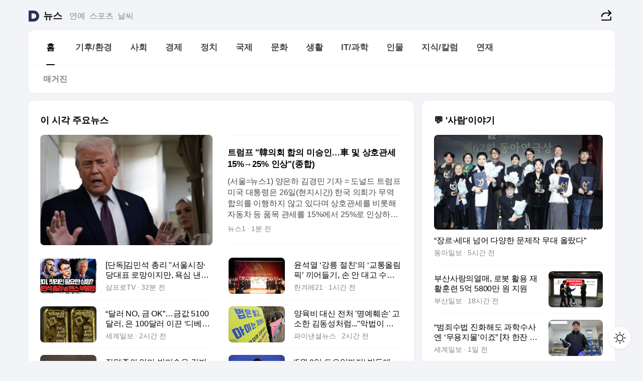

--- FILE ---
content_type: text/html
request_url: https://news.daum.net/
body_size: 102732
content:
<!DOCTYPE html>
<html lang="ko" class="pcweb">
	<head>
		<meta charset="utf-8" >
		<link rel="icon" href="https://t1.daumcdn.net/top/favicon/20241223/daum64x64.png" >
		<meta name="format-detection" content="telephone=no" >
		<meta 			name="viewport"
			content="width=device-width,initial-scale=1,minimum-scale=1,maximum-scale=1,user-scalable=no"
		>

		<script type="text/javascript" src="//t1.daumcdn.net/tiara/js/v1/tiara-1.2.0.min.js"></script>
		<script>
			function setDarkTheme(isDark) {
				document.documentElement.setAttribute('data-darktheme', isDark ? 'true' : 'false')
			}

			//TODO 다크모드
			if (window.matchMedia) {
				const storedThemeMode =
					(window.localStorage ? window.localStorage.getItem('selectedThemeMode') : null) || 'auto'

				if (storedThemeMode === 'auto') {
					const colorSchemeDark = window.matchMedia('(prefers-color-scheme: dark)')
					if (colorSchemeDark) {
						setDarkTheme(colorSchemeDark.matches)
					}
				} else {
					setDarkTheme(storedThemeMode === 'dark')
				}
			}
		</script>
		<link href="https://t1.daumcdn.net/top/tiller-pc/modoo-web/production/20251217111702/css/modoo.css" rel="stylesheet" >
		<title>다음뉴스 | 홈</title><meta property="og:title" content="다음뉴스 | 홈"> <meta property="og:description" content="다음뉴스"> <meta property="og:image" content="https://t1.daumcdn.net/liveboard/uploader/apps/modoo/bec06a577ee148b0a4baaf5aaa2bc9e2.png"> <meta name="description" content="다음뉴스"> 
	</head>
	<body id="modooRootContainer" data-sveltekit-preload-data="off" data-sveltekit-reload style="overflow-y: scroll">
		<div class="direct-link"><a href="#mainContent">본문 바로가기</a><a href="#gnbContent" id="gnbLink">메뉴 바로가기</a></div><div style="display: contents" class="pcweb" data-layout="PC">       <style>@charset "UTF-8";/*** 뉴스 섹션 ***/
#modoo .link_refresh{background-color:#fff;}
/* 레이아웃 */
#modoo .content-article .box_comp:first-of-type{margin-top:8px;}
#modoo .content-article .box_bnr_bizboard:first-of-type{margin-top:0;}
.mobile #modoo .box_bnr_bizboard + .box_grid{margin-top:-8px;}
/* header */
#modoo .head_service .logo_daum svg{fill:#273552;}
/* footer */
#modoo .doc-footer .inner_foot{margin:0;padding-top:32px;}
#modoo .doc-footer .list_foot{display:flex;flex-wrap:wrap;justify-content:center;}
#modoo .doc-footer .list_foot li{display:inline-block;position:relative;vertical-align:top;}
#modoo .doc-footer .list_foot li + li{padding-left:2px;}
#modoo .doc-footer small{padding-top:16px;}
/* 티커 */
.mobile #modoo .opt_rolling{margin-top:12px;}
/*** PC ***/
/* 레이아웃 */
.pcweb #modoo .box_grid{display:flex;}
.pcweb #modoo .grid_half{flex:1;min-width:0;}
.pcweb #modoo .grid_half + .grid_half{margin-left:16px;}
/* footer */
.pcweb #modoo .doc-footer .inner_foot{padding-top:55px;}
.pcweb #modoo .doc-footer small{padding-top:10px;}
/* 연재 - 전체페이지 */
.pcweb #modoo .content-article .box_news_series .item_newsbasic .tit_txt{display:block;display:-webkit-box;overflow:hidden;word-break:break-all;-webkit-box-orient:vertical;-webkit-line-clamp:2;max-height:2.5em;font-weight:400;font-size:1em;line-height:1.25;white-space:normal;}
.pcweb #modoo .content-article .box_news_series .item_newsbasic .wrap_thumb{width:108px;height:72px;margin-left:12px;background-size:26px 26px;}
.pcweb #modoo .content-article .box_news_series .item_newsbasic .desc_txt{display:none;}
/* 공통 이미지 */
#modoo .ico_news{display:block;overflow:hidden;font-size:1px;line-height:0;vertical-align:top;background:url(//t1.daumcdn.net/media/news/news2024/m/ico_news.svg) 0 0 no-repeat;background-size:200px 200px;color:transparent;}
/* 공통 */
#modoo .tit_news_etc{display:block;padding:20px 0 16px;font-weight:700;font-size:1.313em;line-height:1.19;border-bottom:solid 1px #000;}
#modoo .tit_list_etc{display:block;padding:10px 0 0 20px;font-weight:700;font-size:1.063em;line-height:1.29;text-indent:-20px;}
#modoo .etc_box{padding:20px 0;margin-top:20px;border-top:solid 1px rgba(0,0,0,0.04);}
#modoo .etc_box + .group_btn{justify-content:center;}
#modoo .news_etc .line_divider_4{margin-top:20px;padding-top:20px;border-top:solid 1px rgba(0,0,0,0.04);}
#modoo .news_etc .subtit_list_etc{display:block;font-weight:700;line-height:1.37;}
#modoo .news_etc .desc_box{padding-top:16px;}
#modoo .news_etc .group_btn.type_multiple{display:flex;flex-wrap:wrap;margin:-12px 0 0 -8px;}
#modoo .news_etc .group_btn.type_multiple .link_moreview{margin:12px 0 0 8px;}
#modoo .news_etc .area_etc .group_btn{text-align:left;padding-top:8px;}
#modoo .news_etc .list_box .tit_list_etc{padding-top:30px;}
#modoo .news_etc .list_etc li{position:relative;margin:8px 0 0 22px;color:rgba(0,0,0,0.72);line-height:1.37;}
#modoo .news_etc .list_etc li:before{display:block;position:absolute;top:8px;left:-13px;width:5px;height:5px;border-radius:50%;background-color:rgba(0,0,0,0.64);content:'';}
#modoo .news_etc .sublist_etc li{position:relative;margin:12px 0 0 14px;line-height:1.46;color:rgba(0,0,0,0.72);font-size:0.938em;}
#modoo .news_etc .sublist_etc li:before{display:block;position:absolute;top:8px;left:-12px;width:5px;height:5px;border-radius:50%;background-color:rgba(0,0,0,0.64);content:'';}
#modoo .news_etc .sublist_etc li + li{margin-top:20px;}
#modoo .news_etc .sublist_etc li .fc_emph{display:block;margin-top:8px;color:#4881F7;}
#modoo .news_etc .sublist_etc .tit_sublist{display:block;font-weight:400;padding-bottom:4px;}
#modoo .news_etc .etc_box .area_etc{padding-left:14px;}
#modoo .news_etc .etc_box .area_etc .desc_box{padding-top:8px;font-size:0.938em;line-height:1.46;}
#modoo .news_etc .bg_etc{display:block;overflow:hidden;max-width:none;font-size:0;line-height:0;text-indent:-9999px;background-repeat:no-repeat;margin:0 auto;}
#modoo .news_etc .bg_etc.list_process1{height:590px;background-image:url(//t1.daumcdn.net/media/news/news2024/m/img_list_process1.png);background-size:320px 590px;}
#modoo .news_etc .bg_etc.list_process2{height:734px;background-image:url(//t1.daumcdn.net/media/news/news2024/m/img_list_process2_251114.png);background-size:320px 734px;}
#modoo .news_etc .bg_etc.list_process3{height:553px;background-image:url(//t1.daumcdn.net/media/news/news2024/m/img_list_process3.png);background-size:320px 553px;}
#modoo .news_etc .process_pc{display:none;}
#modoo .news_etc .m_hide{display:none;}
/* box_etc_edit */
#modoo .box_etc_edit .etc_box{border-bottom:solid 1px rgba(0,0,0,0.04);}
#modoo .box_etc_edit .etc_box .desc_box{padding-top:0;}
/* box_etc_newscenter24 */
#modoo .box_etc_newscenter24 .etc_box .desc_box{padding-top:12px;line-height:1.37;color:rgba(0,0,0,0.72);}
#modoo .ico_time{width:22px;height:22px;}
#modoo .ico_call{width:22px;height:22px;background-position:-30px 0;}
#modoo .ico_fax{width:22px;height:22px;background-position:-60px 0;}
#modoo .group_service{display:flex;flex-wrap:wrap;padding-top:4px;margin-left:-12px;}
#modoo .group_service .item_service{display:inline-flex;align-items:center;justify-content:flex-start;margin:12px 0 0 12px;background-color:#F2F4F7;border-radius:8px;padding:13px 18px;font-size:0.938em;font-weight:700;line-height:1.46;word-break:break-all;}
#modoo .group_service .item_service .ico_news{flex-shrink:0;margin-right:8px;}
#modoo .box_etc_newscenter24 .list_box .tit_list_etc:first-child{padding-top:0;}
#modoo .box_etc_newscenter24 .etc_box{padding-bottom:0;}
#modoo .box_etc_newscenter24 .line_divider_4 + .sublist_etc li:first-child{margin-top:0;}
/* PC */
.pcweb #modoo .tit_news_etc{padding:30px 0 21px;}
.pcweb #modoo .line_divider_4{padding-top:30px;margin-top:30px;}
.pcweb #modoo .box_etc_edit,.pcweb #modoo .box_etc_newscenter24{padding-top:0;}
.pcweb #modoo .news_etc .m_hide{display:block;}
.pcweb #modoo .news_etc .pc_hide{display:none;}
.pcweb #modoo .news_etc .tit_news_etc{padding:30px 0 19px;}
.pcweb #modoo .news_etc .desc_box{padding-top:30px;}
.pcweb #modoo .news_etc .list_etc{margin-top:10px;}
.pcweb #modoo .news_etc .list_etc li{margin-top:6px;}
.pcweb #modoo .etc_box{margin-top:30px;padding:0;border-bottom:none;}
.pcweb #modoo .news_etc .group_btn{text-align:left;padding-top:16px;}
.pcweb #modoo .news_etc .group_btn.type_multiple{padding-top:16px;margin:0 0 0 -12px;}
.pcweb #modoo .news_etc .group_btn.type_multiple .link_moreview{margin:0 0 0 12px;}
.pcweb #modoo .group_service .item_service{margin:24px 0 0 12px;}
.pcweb #modoo .box_etc_newscenter24 .list_box .tit_list_etc:first-child{padding-top:30px;}
.pcweb #modoo .box_etc_newscenter24 .etc_box .desc_box{padding-top:16px;}
.pcweb #modoo .box_etc_newscenter24 .list_box .tit_list_etc{padding-top:0;}
.pcweb #modoo .news_etc .sublist_etc li{margin-top:30px;}
.pcweb #modoo .news_etc .area_etc .group_btn{padding-top:16px;}
.pcweb #modoo .news_etc .process_m{display:none;}
.pcweb #modoo .news_etc .process_pc{display:block;}
.pcweb #modoo .news_etc .bg_etc{max-width:none;margin-top:24px;}
.pcweb #modoo .news_etc .bg_etc.list_process1{height:658px;background-image:url(//t1.daumcdn.net/media/news/news2024/pc/img_list_process1_pc_251114.png);background-size:753px 658px;}
.pcweb #modoo .news_etc .bg_etc.list_process3{height:320px;background-image:url(//t1.daumcdn.net/media/news/news2024/pc/img_list_process3_pc.png);background-size:735px auto;}
/* 포인트 컬러 */
:root[data-darktheme=true] #modoo .ico_news{background-image:url(//t1.daumcdn.net/media/news/news2024/m/ico_news_dark.svg);}
:root[data-darktheme=true] #modoo .link_refresh{background-color:#1C1E21;}
:root[data-darktheme=true] #modoo .doc-footer .list_foot .btn_foot,:root[data-darktheme=true] #modoo .doc-footer .list_foot #daumMinidaum a{color:rgba(255,255,255,0.72);}
:root[data-darktheme=true] #modoo .doc-footer .info_policy .link_policy{color:rgba(255,255,255,0.48);}
:root[data-darktheme=true] #modoo .doc-footer .info_service{color:rgba(255,255,255,0.48);}
:root[data-darktheme=true] #modoo .tit_news_etc{border-color:#fff;}
:root[data-darktheme=true] #modoo .etc_box,:root[data-darktheme=true] #modoo .news_etc .line_divider_4{border-color:rgba(255,255,255,0.04);}
:root[data-darktheme=true] #modoo .group_box{border-color:rgba(255,255,255,0.08);}
:root[data-darktheme=true] #modoo .group_etc .list_etc li{color:rgba(255,255,255,0.72);}
:root[data-darktheme=true] #modoo .group_etc .list_etc li:before{background-color:rgba(255,255,255,0.72);}
:root[data-darktheme=true] #modoo .group_etc .sublist_etc li{color:rgba(255,255,255,0.72);}
:root[data-darktheme=true] #modoo .group_etc .sublist_etc li:before{background-color:rgba(255,255,255,0.72);}
:root[data-darktheme=true] #modoo .group_service .item_service{background-color:#2C2E33;color:#FFF;}
:root[data-darktheme=true] #modoo .news_etc .sublist_etc li{color:rgba(255,255,255,0.72);}
:root[data-darktheme=true] #modoo .news_etc .sublist_etc li:before{background-color:rgba(255,255,255,0.64);}
:root[data-darktheme=true] #modoo .news_etc .list_etc li{color:rgba(255,255,255,0.72);}
:root[data-darktheme=true] #modoo .news_etc .list_etc li:before{background-color:rgba(255,255,255,0.64);}
:root[data-darktheme=true] #modoo .box_etc_edit .etc_box{border-color:rgba(255,255,255,0.04);}
:root[data-darktheme=true] #modoo .box_etc_newscenter24 .group_box .txt_box{color:#fff;}
:root[data-darktheme=true] #modoo .box_etc_newscenter24 .etc_box .desc_box{color:rgba(255,255,255,0.72);}
:root[data-darktheme=true] #modoo .group_etc .sublist_etc li .fc_emph{color:#78A5FF;}
:root[data-darktheme=true] #modoo .head_service .logo_daum svg{fill:#fff;}</style> <div id="modoo" class="container-doc news-doc">    <header class="doc-header section_header"> <div class="head_service" data-tiara-layer="header"><div class="inner_service"><h1 class="doc-title"><a href="https://daum.net" class="logo_daum" data-tiara-layer="logo" aria-label="Daum" data-svelte-h="svelte-nb8sod"><svg focusable="false" aria-hidden="true" width="24" height="24" viewBox="0 0 24 24" xmlns="http://www.w3.org/2000/svg"><path d="M12 6.36C15.1152 6.36 17.6352 9.072 17.5152 12.2136C17.4024 15.2016 14.8536 17.64 11.8632 17.64H7.91762C7.65362 17.64 7.43762 17.424 7.43762 17.16V6.84C7.43762 6.576 7.65362 6.36 7.91762 6.36H11.9976M12 0H2.40002C1.60562 0 0.960022 0.6456 0.960022 1.44V22.56C0.960022 23.3544 1.60562 24 2.40002 24H12C18.6264 24 24 18.6264 24 12C24 5.3736 18.6264 0 12 0Z"></path></svg></a> <a href="https://news.daum.net" class="logo_service" data-tiara-layer="service">뉴스</a></h1> <div class="doc-relate"><strong class="screen_out" data-svelte-h="svelte-177cra8">관련 서비스</strong> <ul class="list_relate"> <li><a href="https://entertain.daum.net" class="link_service">연예</a> </li> <li><a href="https://sports.daum.net" class="link_service">스포츠</a> </li> <li><a href="https://weather.daum.net" class="link_service">날씨</a> </li></ul></div> <div class="util_header"><div class="util_share"><button type="button" id="rSocialShareButton" class="link_share" data-tiara-layer="share" data-svelte-h="svelte-1g1zbsh"><span class="ico_modoo ico_share">공유하기</span></button></div></div></div></div>  <div id="371ff85c-9d67-406b-865c-aa306d55baec" class="head_section"><nav id="gnbContent" class="section-gnb"><div class="inner_gnb"><h2 class="screen_out" data-svelte-h="svelte-1d9x8yw">메인메뉴</h2> <div class="wrap_gnb"><div class="list_gnb" data-tiara-layer="gnb"> <div class="flicking-viewport  "><div class="flicking-camera"><div data-key="6b1d75f7-edea-42e8-8a15-e0ab68621435" class="flicking-panel" style="order: 9007199254740991"><a href="/news/home" class="link_gnb" role="menuitem" aria-current="page" data-tiara-layer="gnb1"> <span class="txt_gnb">홈</span></a> </div><div data-key="f7d909f0-d8a3-489d-9f81-ff4b8a2c81cf" class="flicking-panel" style="order: 9007199254740991"><a href="/news/climate" class="link_gnb" role="menuitem" data-tiara-layer="gnb2"> <span class="txt_gnb">기후/환경</span></a> </div><div data-key="18d3fb0a-c438-4fdf-aa26-a7dcff583425" class="flicking-panel" style="order: 9007199254740991"><a href="/news/society" class="link_gnb" role="menuitem" data-tiara-layer="gnb3"> <span class="txt_gnb">사회</span></a> </div><div data-key="f6807f46-5832-4d95-acac-4db3dd7071ba" class="flicking-panel" style="order: 9007199254740991"><a href="/news/economy" class="link_gnb" role="menuitem" data-tiara-layer="gnb4"> <span class="txt_gnb">경제</span></a> </div><div data-key="9ed0d407-78e1-430c-a6a9-b82c25b640aa" class="flicking-panel" style="order: 9007199254740991"><a href="/news/politics" class="link_gnb" role="menuitem" data-tiara-layer="gnb5"> <span class="txt_gnb">정치</span></a> </div><div data-key="6ba3e15b-bfb0-4884-a5fa-d9c596f5e089" class="flicking-panel" style="order: 9007199254740991"><a href="/news/world" class="link_gnb" role="menuitem" data-tiara-layer="gnb6"> <span class="txt_gnb">국제</span></a> </div><div data-key="2cab7667-d496-4332-80eb-87adcf54328e" class="flicking-panel" style="order: 9007199254740991"><a href="/news/culture" class="link_gnb" role="menuitem" data-tiara-layer="gnb7"> <span class="txt_gnb">문화</span></a> </div><div data-key="cdcbcd33-b7ec-4ac6-9ea6-d5ae3f9d64b3" class="flicking-panel" style="order: 9007199254740991"><a href="/news/life" class="link_gnb" role="menuitem" data-tiara-layer="gnb8"> <span class="txt_gnb">생활</span></a> </div><div data-key="36e63f95-9005-4e19-ae2b-dc14622e01ce" class="flicking-panel" style="order: 9007199254740991"><a href="/news/tech" class="link_gnb" role="menuitem" data-tiara-layer="gnb9"> <span class="txt_gnb">IT/과학</span></a> </div><div data-key="bcad7bfe-bb3f-4103-b1c6-708ac1cdae4b" class="flicking-panel" style="order: 9007199254740991"><a href="/news/people" class="link_gnb" role="menuitem" data-tiara-layer="gnb10"> <span class="txt_gnb">인물</span></a> </div><div data-key="4854998a-1ed9-41d1-a9bd-f0127584e81c" class="flicking-panel" style="order: 9007199254740991"><a href="/news/understanding" class="link_gnb" role="menuitem" data-tiara-layer="gnb11"> <span class="txt_gnb">지식/칼럼</span></a> </div><div data-key="82c49faa-e365-43c1-80e2-8206efc86cf7" class="flicking-panel" style="order: 9007199254740991"><a href="/news/series" class="link_gnb" role="menuitem" data-tiara-layer="gnb12"> <span class="txt_gnb">연재</span></a> </div></div>  </div> </div></div> </div></nav>   <div class="section-lnb"><div class="inner_lnb"><strong class="screen_out">홈 하위메뉴</strong> <div class="list_lnb" data-tiara-layer="lnb"> <div class="flicking-viewport  "><div class="flicking-camera"><div data-key="ff4f894e-a8ff-4947-b1ab-9736b3a6e883" class="flicking-panel" style="order: 9007199254740991"><a href="#none" class="link_lnb" role="menuitem" aria-current="page" style="" data-tiara-layer="lnb0"> <span class="txt_lnb undefined">홈</span></a> </div><div data-key="d83317e3-2c9b-4aa4-9ccc-2892472e1a3a" class="flicking-panel" style="order: 9007199254740991"><a href="#none" class="link_lnb" role="menuitem" style="" data-tiara-layer="lnb1"> <span class="txt_lnb null">매거진</span></a> </div></div>  </div> </div></div></div></div> </header> <hr class="hide"> <div id="mainContent" class="main-content"><article class="content-article"><div class="inner_cont "> <div class="box_comp box_news_headline2" id="58d84141-b8dd-413c-9500-447b39ec29b9" data-tiara-layer="news-basic_B" data-tiara-custom="componentId=58d84141-b8dd-413c-9500-447b39ec29b9&amp;componentTitle=이 시각 주요뉴스&amp;componentClusterTitles=[종합순] 쿼터"><div class="box_tit"> <strong class="tit_box"><span class="txt_box"> 이 시각 주요뉴스</span> </strong>   </div> <ul class="list_newsheadline2"> <li><a class="item_newsheadline2" data-tiara-layer="news" data-tiara-ordnum="1" href="https://v.daum.net/v/20260127090215094" target="_self" data-title="%ED%8A%B8%EB%9F%BC%ED%94%84%20%22%E9%9F%93%EC%9D%98%ED%9A%8C%20%ED%95%A9%EC%9D%98%20%EB%AF%B8%EC%8A%B9%EC%9D%B8%E2%80%A6%E8%BB%8A%20%EB%B0%8F%20%EC%83%81%ED%98%B8%EA%B4%80%EC%84%B8%2015%25%E2%86%9225%25%20%EC%9D%B8%EC%83%81%22(%EC%A2%85%ED%95%A9)" rel=""><div class="wrap_thumb"> <picture>  <source srcset="//img1.daumcdn.net/thumb/S686x440a.q80.fwebp/?fname=https%3A%2F%2Ft1.daumcdn.net%2Fnews%2F202601%2F27%2FNEWS1%2F20260127090215364amiv.jpg&amp;scode=media" type="image/webp">  <source srcset="//img1.daumcdn.net/thumb/S686x440a.q80/?fname=https%3A%2F%2Ft1.daumcdn.net%2Fnews%2F202601%2F27%2FNEWS1%2F20260127090215364amiv.jpg&amp;scode=media">  <img alt="" referrerpolicy="no-referrer" class="img_g"></picture></div> <div class="cont_thumb"><strong class="tit_txt">트럼프 "韓의회 합의 미승인…車 및 상호관세 15%→25% 인상"(종합)</strong> <p class="desc_txt">(서울=뉴스1) 양은하 김경민 기자 = 도널드 트럼프 미국 대통령은 26일(현지시간) 한국 의회가 무역 합의를 이행하지 않고 있다며 상호관세를 비롯해 자동차 등 품목 관세를 15%에서 25%로 인상하겠다고 밝혔다. 명확한 부과 시점이 제시된 것은 아니어서 관세 위협이 현실화할 가능성을 예단하기는 어렵지만, 당분간 한국의 대미 무역에 극도의 불확실성이</p> <span class="info_txt"><span class="con_txt"><span class="txt_info">뉴스1</span> <span class="txt_info">1분 전</span></span> </span></div>  </a> </li> <li><a class="item_newsheadline2" data-tiara-layer="news" data-tiara-ordnum="2" href="https://v.daum.net/v/20260127083129059" target="_self" data-title="%5B%EB%8B%A8%EB%8F%85%5D%EA%B9%80%EB%AF%BC%EC%84%9D%20%EC%B4%9D%EB%A6%AC%20%22%EC%84%9C%EC%9A%B8%EC%8B%9C%EC%9E%A5%C2%B7%EB%8B%B9%EB%8C%80%ED%91%9C%20%EB%A1%9C%EB%A7%9D%EC%9D%B4%EC%A7%80%EB%A7%8C%2C%20%EC%9A%95%EC%8B%AC%20%EB%82%B8%EB%8B%A4%EA%B3%A0%20%EB%90%98%EB%8A%94%20%EA%B2%83%20%EC%95%84%EB%8B%88%EB%8B%A4%22" rel=""><div class="wrap_thumb"> <picture>  <source srcset="//img1.daumcdn.net/thumb/S686x440a.q80.fwebp/?fname=https%3A%2F%2Ft1.daumcdn.net%2Fnews%2F202601%2F27%2F552867-g4JWDJM%2F20260127085900505wyxh.jpg&amp;scode=media" type="image/webp">  <source srcset="//img1.daumcdn.net/thumb/S686x440a.q80/?fname=https%3A%2F%2Ft1.daumcdn.net%2Fnews%2F202601%2F27%2F552867-g4JWDJM%2F20260127085900505wyxh.jpg&amp;scode=media">  <img alt="" referrerpolicy="no-referrer" class="img_g"></picture></div> <div class="cont_thumb"><strong class="tit_txt">[단독]김민석 총리 "서울시장·당대표 로망이지만, 욕심 낸다고 되는 것 아니다"</strong>  <span class="info_txt"><span class="con_txt"><span class="txt_info">삼프로TV</span> <span class="txt_info">32분 전</span></span> </span></div>  </a> </li> <li><a class="item_newsheadline2" data-tiara-layer="news" data-tiara-ordnum="3" href="https://v.daum.net/v/20260127074416894" target="_self" data-title="%EC%9C%A4%EC%84%9D%EC%97%B4%20%E2%80%98%EA%B0%95%EB%A6%89%20%EC%A0%88%EC%B9%9C%E2%80%99%EC%9D%98%20%E2%80%98%EA%B5%90%ED%86%B5%EC%98%AC%EB%A6%BC%ED%94%BD%E2%80%99%20%EB%81%BC%EC%96%B4%EB%93%A4%EA%B8%B0%2C%20%EC%86%90%20%EC%95%88%20%EB%8C%80%EA%B3%A0%20%EC%88%98%EC%8B%AD%EC%96%B5%20%EC%B1%99%EA%B2%BC%EB%8B%A4" rel=""><div class="wrap_thumb"> <picture>  <source srcset="//img1.daumcdn.net/thumb/S686x440a.q80.fwebp/?fname=https%3A%2F%2Ft1.daumcdn.net%2Fnews%2F202601%2F27%2Fhani21%2F20260127074417915jlqs.jpg&amp;scode=media" type="image/webp">  <source srcset="//img1.daumcdn.net/thumb/S686x440a.q80/?fname=https%3A%2F%2Ft1.daumcdn.net%2Fnews%2F202601%2F27%2Fhani21%2F20260127074417915jlqs.jpg&amp;scode=media">  <img alt="" referrerpolicy="no-referrer" class="img_g"></picture></div> <div class="cont_thumb"><strong class="tit_txt">윤석열 ‘강릉 절친’의 ‘교통올림픽’ 끼어들기, 손 안 대고 수십억 챙겼다</strong>  <span class="info_txt"><span class="con_txt"><span class="txt_info">한겨레21</span> <span class="txt_info">1시간 전</span></span> </span></div>  </a> </li> <li><a class="item_newsheadline2" data-tiara-layer="news" data-tiara-ordnum="4" href="https://v.daum.net/v/20260127070544268" target="_self" data-title="%E2%80%9C%EB%8B%AC%EB%9F%AC%20NO%2C%20%EA%B8%88%20OK%E2%80%9D%E2%80%A6%EA%B8%88%EA%B0%92%205100%EB%8B%AC%EB%9F%AC%2C%20%EC%9D%80%20100%EB%8B%AC%EB%9F%AC%20%EC%9D%B4%EB%81%88%20%E2%80%98%EB%94%94%EB%B2%A0%EC%9D%B4%EC%8A%A4%EB%A8%BC%ED%8A%B8%20%ED%8A%B8%EB%A0%88%EC%9D%B4%EB%93%9C%E2%80%99%20%5B%EC%88%98%EB%AF%BC%EC%9D%B4%EA%B0%80%20%EA%B6%81%EA%B8%88%ED%95%B4%EC%9A%94%5D" rel=""><div class="wrap_thumb"> <picture>  <source srcset="//img1.daumcdn.net/thumb/S686x440a.q80.fwebp/?fname=https%3A%2F%2Ft1.daumcdn.net%2Fnews%2F202601%2F27%2Fsegye%2F20260127070545197mvjq.jpg&amp;scode=media" type="image/webp">  <source srcset="//img1.daumcdn.net/thumb/S686x440a.q80/?fname=https%3A%2F%2Ft1.daumcdn.net%2Fnews%2F202601%2F27%2Fsegye%2F20260127070545197mvjq.jpg&amp;scode=media">  <img alt="" referrerpolicy="no-referrer" class="img_g"></picture></div> <div class="cont_thumb"><strong class="tit_txt">“달러 NO, 금 OK”…금값 5100달러, 은 100달러 이끈 ‘디베이스먼트 트레이드’ [수민이가 궁금해요]</strong>  <span class="info_txt"><span class="con_txt"><span class="txt_info">세계일보</span> <span class="txt_info">2시간 전</span></span> </span></div>  </a> </li> <li><a class="item_newsheadline2" data-tiara-layer="news" data-tiara-ordnum="5" href="https://v.daum.net/v/20260127070218194" target="_self" data-title="%EC%96%91%EC%9C%A1%EB%B9%84%20%EB%8C%80%EC%8B%A0%20%EC%A0%84%EC%B2%98%20'%EB%AA%85%EC%98%88%ED%9B%BC%EC%86%90'%20%EA%B3%A0%EC%86%8C%ED%95%9C%20%EA%B9%80%EB%8F%99%EC%84%B1%EC%B2%98%EB%9F%BC...%22%EC%95%85%EB%B2%95%EC%9D%B4%20%EB%82%98%EC%81%9C%20%EC%95%84%EB%B9%A0%20%EB%A7%8C%EB%93%AD%EB%8B%88%EB%8B%A4%22%20%5B%EB%8B%A4%EC%8B%9C%20%EC%97%B4%EB%A6%B0%20%E2%80%98%EC%96%91%ED%95%B4%EB%93%A4%E2%80%99%20%E2%91%A1%5D" rel=""><div class="wrap_thumb"> <picture>  <source srcset="//img1.daumcdn.net/thumb/S686x440a.q80.fwebp/?fname=https%3A%2F%2Ft1.daumcdn.net%2Fnews%2F202601%2F27%2Ffnnewsi%2F20260127070218442ufot.jpg&amp;scode=media" type="image/webp">  <source srcset="//img1.daumcdn.net/thumb/S686x440a.q80/?fname=https%3A%2F%2Ft1.daumcdn.net%2Fnews%2F202601%2F27%2Ffnnewsi%2F20260127070218442ufot.jpg&amp;scode=media">  <img alt="" referrerpolicy="no-referrer" class="img_g"></picture></div> <div class="cont_thumb"><strong class="tit_txt">양육비 대신 전처 '명예훼손' 고소한 김동성처럼..."악법이 나쁜 아빠 만듭니다" [다시 열린 ‘양해들’ ②]</strong>  <span class="info_txt"><span class="con_txt"><span class="txt_info">파이낸셜뉴스</span> <span class="txt_info">2시간 전</span></span> </span></div>  </a> </li> <li><a class="item_newsheadline2" data-tiara-layer="news" data-tiara-ordnum="6" href="https://v.daum.net/v/20260127065151033" target="_self" data-title="%EC%9E%A5%EB%8D%95%EC%A4%80%EC%9D%98%20%EC%97%84%EB%A7%88%20%EB%B0%95%EB%AF%B8%EC%88%99%EC%9D%80%20%EA%B9%80%EB%B2%94%EC%84%9D%EC%9D%84%20%ED%8F%AC%EA%B8%B0%ED%95%98%EC%A7%80%20%EC%95%8A%EB%8A%94%EB%8B%A4" rel=""><div class="wrap_thumb"> <picture>  <source srcset="//img1.daumcdn.net/thumb/S686x440a.q80.fwebp/?fname=https%3A%2F%2Ft1.daumcdn.net%2Fnews%2F202601%2F27%2Fsisain%2F20260127065151659nmqf.jpg&amp;scode=media" type="image/webp">  <source srcset="//img1.daumcdn.net/thumb/S686x440a.q80/?fname=https%3A%2F%2Ft1.daumcdn.net%2Fnews%2F202601%2F27%2Fsisain%2F20260127065151659nmqf.jpg&amp;scode=media">  <img alt="" referrerpolicy="no-referrer" class="img_g"></picture></div> <div class="cont_thumb"><strong class="tit_txt">장덕준의 엄마 박미숙은 김범석을 포기하지 않는다</strong>  <span class="info_txt"><span class="con_txt"><span class="txt_info">시사IN</span> <span class="txt_info">2시간 전</span></span> </span></div>  </a> </li> <li><a class="item_newsheadline2" data-tiara-layer="news" data-tiara-ordnum="7" href="https://v.daum.net/v/20260127063248875" target="_self" data-title="'5%EC%9B%94%209%EC%9D%BC%20%ED%86%A0%EC%9A%94%EC%9D%BC%EA%B9%8C%EC%A7%80'%20%EB%B0%9C%EB%93%B1%EC%97%90%20%EB%B6%88%E2%80%A6%EF%A7%A1%EB%8C%80%ED%86%B5%EB%A0%B9%2C%20%EB%AD%90%EB%9D%BC%EA%B3%A0%20%EB%A7%90%ED%96%88%EA%B8%B8%EB%9E%98%20%5B%EB%8F%88%EC%95%A4%ED%86%A1%5D" rel=""><div class="wrap_thumb"> <picture>  <source srcset="//img1.daumcdn.net/thumb/S686x440a.q80.fwebp/?fname=https%3A%2F%2Ft1.daumcdn.net%2Fnews%2F202601%2F27%2Fked%2F20260127081236806wyep.jpg&amp;scode=media" type="image/webp">  <source srcset="//img1.daumcdn.net/thumb/S686x440a.q80/?fname=https%3A%2F%2Ft1.daumcdn.net%2Fnews%2F202601%2F27%2Fked%2F20260127081236806wyep.jpg&amp;scode=media">  <img alt="" referrerpolicy="no-referrer" class="img_g"></picture></div> <div class="cont_thumb"><strong class="tit_txt">'5월 9일 토요일까지' 발등에 불…李대통령, 뭐라고 말했길래 [돈앤톡]</strong>  <span class="info_txt"><span class="con_txt"><span class="txt_info">한국경제</span> <span class="txt_info">3시간 전</span></span> </span></div>  </a> </li> <li><a class="item_newsheadline2" data-tiara-layer="news" data-tiara-ordnum="8" href="https://v.daum.net/v/20260127063124842" target="_self" data-title="'%EC%9C%84%EA%B3%A0%EB%B9%84%20%EC%97%B4%ED%92%8D'%20%EC%9D%B4%EC%96%B4%EA%B0%88%EA%B9%8C...%20%EB%B9%84%EB%A7%8C%EC%B9%98%EB%A3%8C%EC%A0%9C%EC%97%90%20%EC%97%B4%20%EC%98%AC%EB%A6%AC%EB%8A%94%20'K%EB%B0%94%EC%9D%B4%EC%98%A4'" rel=""><div class="wrap_thumb"> <picture>  <source srcset="//img1.daumcdn.net/thumb/S686x440a.q80.fwebp/?fname=https%3A%2F%2Ft1.daumcdn.net%2Fnews%2F202601%2F27%2Fmoneyweek%2F20260127063126261bjsp.jpg&amp;scode=media" type="image/webp">  <source srcset="//img1.daumcdn.net/thumb/S686x440a.q80/?fname=https%3A%2F%2Ft1.daumcdn.net%2Fnews%2F202601%2F27%2Fmoneyweek%2F20260127063126261bjsp.jpg&amp;scode=media">  <img alt="" referrerpolicy="no-referrer" class="img_g"></picture></div> <div class="cont_thumb"><strong class="tit_txt">'위고비 열풍' 이어갈까... 비만치료제에 열 올리는 'K바이오'</strong>  <span class="info_txt"><span class="con_txt"><span class="txt_info">머니S</span> <span class="txt_info">3시간 전</span></span> </span></div>  </a> </li> <li><a class="item_newsheadline2" data-tiara-layer="news" data-tiara-ordnum="9" href="https://v.daum.net/v/20260127061427578" target="_self" data-title="%EC%84%9C%EC%9A%B8%20%EC%98%A4%ED%94%BC%EC%8A%A4%ED%85%94%20%EB%A7%A4%EB%A7%A4%EA%B0%80%2012%EA%B0%9C%EC%9B%94%20%EC%97%B0%EC%86%8D%20%EC%83%81%EC%8A%B9%E2%80%A6%EB%8C%80%ED%98%95%EC%9D%80%201%EB%85%84%EC%83%88%201%EC%96%B5%20%EC%98%AC%EB%9D%BC" rel=""><div class="wrap_thumb"> <picture>  <source srcset="//img1.daumcdn.net/thumb/S686x440a.q80.fwebp/?fname=https%3A%2F%2Ft1.daumcdn.net%2Fnews%2F202601%2F27%2Fnewsis%2F20260127061427756cmrs.jpg&amp;scode=media" type="image/webp">  <source srcset="//img1.daumcdn.net/thumb/S686x440a.q80/?fname=https%3A%2F%2Ft1.daumcdn.net%2Fnews%2F202601%2F27%2Fnewsis%2F20260127061427756cmrs.jpg&amp;scode=media">  <img alt="" referrerpolicy="no-referrer" class="img_g"></picture></div> <div class="cont_thumb"><strong class="tit_txt">서울 오피스텔 매매가 12개월 연속 상승…대형은 1년새 1억 올라</strong>  <span class="info_txt"><span class="con_txt"><span class="txt_info">뉴시스</span> <span class="txt_info">3시간 전</span></span> </span></div>  </a> </li></ul> <div class="group_btn"><a href="#none" class="link_refresh" data-tiara-layer="refresh" data-tiara-ordnum="1"><span class="ico_modoo ico_refresh"></span>새로운<span class="emph_txt">뉴스</span> </a> <div aria-live="polite" class="screen_out"></div></div> <div aria-live="polite" class="screen_out"></div></div>  <div class="box_comp box_bnr_ad3"><div class="item_ad"><ins style="vertical-align:top" class="kakao_ad_area" data-ad-unit="DAN-mmSWWDWHey1VmpXQ" data-ad-width="100%" data-ad-onfail="onAdFailDAN-mmSWWDWHey1VmpXQ"></ins></div></div>  <div class="box_comp box_news_basic" id="e23739a4-8195-4c84-a4a4-d6a1e9e2e661" data-tiara-layer="news-basic" data-tiara-custom="componentId=e23739a4-8195-4c84-a4a4-d6a1e9e2e661&amp;componentTitle=오늘의 연재&amp;componentClusterTitles=음식이야기,미디어,에세이,경제정책,오비추어리,과학이야기,마주앉아 인터뷰,함께, 동물,환경,여론조사"><div class="box_tit"> <strong class="tit_box"><span class="txt_box"> 오늘의 연재</span> </strong>   </div> <div class="tabg_wrap"><div class="tab_g" role="tablist"> <div class="flicking-viewport  "><div class="flicking-camera"><div data-key="99a871db-8344-4c90-bdc8-c46ba4a4e70e" class="flicking-panel" style="order: 9007199254740991"><div class="item_tab" role="presentation"><a draggable="false" href="#" role="tab" aria-selected="true" aria-disabled="false" class="link_tab" data-tiara-layer="tab" data-tiara-ordnum="1">음식이야기 </a></div> </div><div data-key="f109e470-1e9a-4722-be9a-40b82b6fdc9a" class="flicking-panel" style="order: 9007199254740991"><div class="item_tab" role="presentation"><a draggable="false" href="#" role="tab" aria-selected="false" aria-disabled="false" class="link_tab" data-tiara-layer="tab" data-tiara-ordnum="2">미디어 </a></div> </div><div data-key="193bda9c-261b-409b-806e-b2cf9f323f3d" class="flicking-panel" style="order: 9007199254740991"><div class="item_tab" role="presentation"><a draggable="false" href="#" role="tab" aria-selected="false" aria-disabled="false" class="link_tab" data-tiara-layer="tab" data-tiara-ordnum="3">에세이 </a></div> </div><div data-key="951b2978-c275-4a4e-bea4-4e535cffe747" class="flicking-panel" style="order: 9007199254740991"><div class="item_tab" role="presentation"><a draggable="false" href="#" role="tab" aria-selected="false" aria-disabled="false" class="link_tab" data-tiara-layer="tab" data-tiara-ordnum="4">경제정책 </a></div> </div><div data-key="5168a87a-eb6a-4d11-9603-64d93bfc2d77" class="flicking-panel" style="order: 9007199254740991"><div class="item_tab" role="presentation"><a draggable="false" href="#" role="tab" aria-selected="false" aria-disabled="false" class="link_tab" data-tiara-layer="tab" data-tiara-ordnum="5">오비추어리 </a></div> </div><div data-key="8f62a471-f900-476f-82bf-f2c3f4bc4b0c" class="flicking-panel" style="order: 9007199254740991"><div class="item_tab" role="presentation"><a draggable="false" href="#" role="tab" aria-selected="false" aria-disabled="false" class="link_tab" data-tiara-layer="tab" data-tiara-ordnum="6">과학이야기 </a></div> </div><div data-key="e84be54d-822e-4dee-b966-02f86be1c189" class="flicking-panel" style="order: 9007199254740991"><div class="item_tab" role="presentation"><a draggable="false" href="#" role="tab" aria-selected="false" aria-disabled="false" class="link_tab" data-tiara-layer="tab" data-tiara-ordnum="7">마주앉아 인터뷰 </a></div> </div><div data-key="2e46c2e7-fc3a-442c-bf88-aafcfeb7c207" class="flicking-panel" style="order: 9007199254740991"><div class="item_tab" role="presentation"><a draggable="false" href="#" role="tab" aria-selected="false" aria-disabled="false" class="link_tab" data-tiara-layer="tab" data-tiara-ordnum="8">함께, 동물 </a></div> </div><div data-key="4f89414e-a2f9-4d08-a76c-992610511344" class="flicking-panel" style="order: 9007199254740991"><div class="item_tab" role="presentation"><a draggable="false" href="#" role="tab" aria-selected="false" aria-disabled="false" class="link_tab" data-tiara-layer="tab" data-tiara-ordnum="9">환경 </a></div> </div><div data-key="c0993cd8-04b9-4f59-8fcd-7af482236d92" class="flicking-panel" style="order: 9007199254740991"><div class="item_tab" role="presentation"><a draggable="false" href="#" role="tab" aria-selected="false" aria-disabled="false" class="link_tab" data-tiara-layer="tab" data-tiara-ordnum="10">여론조사 </a></div> </div></div>  </div></div>  </div>  <ul class="list_newsbasic"> <li><a class="item_newsbasic" data-tiara-layer="news" data-tiara-ordnum="1" href="https://v.daum.net/v/20260127080032196" target="_self" data-title="%5B%EB%A7%9B%EC%9E%88%EB%8A%94%20%EC%9D%B4%EC%95%BC%EA%B8%B0%5D%20%EB%94%B0%EB%9C%BB%ED%95%9C%20%EC%8C%80%EB%B0%A5%2C%20%EC%BD%A9%EA%B3%BC%20%ED%95%A8%EA%BB%98%EB%9D%BC%EB%A9%B4%20%E2%80%98%EC%99%84%EB%B2%BD%E2%80%99" rel=""><div class="wrap_thumb"><picture>  <source srcset="//img1.daumcdn.net/thumb/S324x208a.q80.fwebp/?fname=https%3A%2F%2Ft1.daumcdn.net%2Fnews%2F202601%2F27%2Fnongmin%2F20260127080033748vlug.jpg&amp;scode=media" type="image/webp">  <source srcset="//img1.daumcdn.net/thumb/S324x208a.q80/?fname=https%3A%2F%2Ft1.daumcdn.net%2Fnews%2F202601%2F27%2Fnongmin%2F20260127080033748vlug.jpg&amp;scode=media">  <img alt="" referrerpolicy="no-referrer" class="img_g"></picture>  </div> <div class="cont_thumb"><strong class="tit_txt">[맛있는 이야기] 따뜻한 쌀밥, 콩과 함께라면 ‘완벽’</strong> <p class="desc_txt">입맛은 간사하면서도 적응이 빠르다. 밍밍한 저지방 우유도 2∼3주만 참고 마시면 나중엔 고소한 일반 우유가 오히려 느끼하게 느껴진다. 하지만 쌀밥은 이 법칙을 비껴간다. 잡곡밥을 매일 먹다가도 갓 지은 하얀 쌀밥을 한숟갈 뜨면 “아, 그래 이 맛이지” 하며 무장해제 된다. 밥은 원래 맛있는 음식이다. ‘요리사들의 요리사’ 피에르 가니에르는 2018년 국</p> <span class="info_txt"><span class="con_txt"> <span class="txt_info">농민신문</span> <span class="txt_info">1시간 전</span></span> </span></div>  </a> </li> <li><a class="item_newsbasic" data-tiara-layer="news" data-tiara-ordnum="2" href="https://v.daum.net/v/20260126140253773" target="_self" data-title="%5BK-VIBE%5D%20%EC%B5%9C%EB%A7%8C%EC%88%9C%EC%9D%98%20%EC%95%BD%EC%9D%B4%20%EB%90%98%EB%8A%94%20K-%ED%91%B8%EB%93%9C%E2%80%A6%EB%A7%88%2C%20%EB%BF%8C%EB%A6%AC%EC%97%90%EC%84%9C%20%EC%98%AC%EB%A6%B0%20%EA%B2%A8%EC%9A%B8%20%EB%B0%A5%EC%83%81%EC%9D%98%20%ED%9E%98" rel=""><div class="wrap_thumb"><picture>  <source srcset="//img1.daumcdn.net/thumb/S324x208a.q80.fwebp/?fname=https%3A%2F%2Ft1.daumcdn.net%2Fnews%2F202601%2F26%2Fyonhap%2F20260126140253699wydy.jpg&amp;scode=media" type="image/webp">  <source srcset="//img1.daumcdn.net/thumb/S324x208a.q80/?fname=https%3A%2F%2Ft1.daumcdn.net%2Fnews%2F202601%2F26%2Fyonhap%2F20260126140253699wydy.jpg&amp;scode=media">  <img alt="" referrerpolicy="no-referrer" class="img_g"></picture>  </div> <div class="cont_thumb"><strong class="tit_txt">[K-VIBE] 최만순의 약이 되는 K-푸드…마, 뿌리에서 올린 겨울 밥상의 힘</strong> <p class="desc_txt">[※ 편집자 주 = 한국국제교류재단(KF)의 2024년 발표에 따르면 세계 한류 팬은 약 2억2천500만명에 육박한다고 합니다. 또한 시간과 공간의 제약을 초월해 지구 반대편과 동시에 소통하는 '디지털 실크로드' 시대도 열리고 있습니다. 바야흐로 '한류 4.0'의 시대입니다. 연합뉴스 동포·다문화부 K컬처팀은 독자 여러분께 새로운 시선으로 한국 문화를 바라</p> <span class="info_txt"><span class="con_txt"> <span class="txt_info">연합뉴스</span> <span class="txt_info">19시간 전</span></span> </span></div>  </a> </li> <li><a class="item_newsbasic" data-tiara-layer="news" data-tiara-ordnum="3" href="https://v.daum.net/v/20260126075215913" target="_self" data-title="%EB%AC%B8%ED%99%94%ED%98%81%EB%AA%85%20%EA%B4%91%ED%92%8D%EC%97%90%20%EC%91%A5%EB%8C%80%EB%B0%AD%E2%80%A6%EB%8C%80%EB%A7%8C%20%EC%83%81%EC%9D%B8%EB%93%A4%EC%9D%B4%20%EB%AA%85%EB%A7%A5%20%EB%90%98%EC%82%B4%EB%A0%A4%20%5B%EC%84%9C%EC%98%81%EC%88%98%EC%9D%98%20%EB%AA%85%EC%82%B0%EB%AA%85%EC%B0%A8%5D" rel=""><div class="wrap_thumb"><picture>  <source srcset="//img1.daumcdn.net/thumb/S324x208a.q80.fwebp/?fname=https%3A%2F%2Ft1.daumcdn.net%2Fnews%2F202601%2F26%2Fsan%2F20260126075216436qmjo.jpg&amp;scode=media" type="image/webp">  <source srcset="//img1.daumcdn.net/thumb/S324x208a.q80/?fname=https%3A%2F%2Ft1.daumcdn.net%2Fnews%2F202601%2F26%2Fsan%2F20260126075216436qmjo.jpg&amp;scode=media">  <img alt="" referrerpolicy="no-referrer" class="img_g"></picture>  </div> <div class="cont_thumb"><strong class="tit_txt">문화혁명 광풍에 쑥대밭…대만 상인들이 명맥 되살려 [서영수의 명산명차]</strong> <p class="desc_txt">차마고도가 시작되는 이우고진(易武古鎭)은 황실 공차 1번지로도 유명하다. 1729년 청나라 옹정(雍正) 황제에게 보이차가 진상되면서 이우의 보이차는 황실 공차로 지정됐다. 이를 계기로 보이차 명가로 떠오른 이우는 청나라가 기울면서 쇠락을 거듭했다. 격동하는 근세사의 혼란 속에 이우를 비롯한 6대 차산의 보이차는 변방의 차로 전락했다. 문화대혁명이라는 광풍에</p> <span class="info_txt"><span class="con_txt"> <span class="txt_info">월간산</span> <span class="txt_info">1일 전</span></span> </span></div>  </a> </li> <li><a class="item_newsbasic" data-tiara-layer="news" data-tiara-ordnum="4" href="https://v.daum.net/v/20260125233151826" target="_self" data-title="%EC%82%BC%EA%B2%B9%EC%82%B4%2C%20%EC%84%B8%EA%B3%84%EC%A0%81%20%EA%B3%A0%EA%B8%89%EC%8B%9D%20%EA%B0%80%EB%8A%A5%ED%95%A0%EA%B9%8C%3F%20%EB%8B%B5%EC%9D%80%20%E2%80%9CYES%E2%80%9D%E2%80%A610%EC%A0%8411%EA%B8%B0%20%EC%8B%A4%ED%8C%A8%EC%9D%98%20%EC%95%84%EC%9D%B4%EC%BD%98%2C%20%EC%82%BC%EA%B2%B9%EC%82%B4%EC%9D%98%20%EC%A0%84%EC%84%A4%EC%9D%B4%20%EB%90%98%EB%8B%A4%5B%EB%AF%B8%EB%8B%B4%3A%E5%91%B3%E8%AB%87%5D" rel=""><div class="wrap_thumb"><picture>  <source srcset="//img1.daumcdn.net/thumb/S324x208a.q80.fwebp/?fname=https%3A%2F%2Ft1.daumcdn.net%2Fnews%2F202601%2F26%2Fned%2F20260126000844782rdwt.jpg&amp;scode=media" type="image/webp">  <source srcset="//img1.daumcdn.net/thumb/S324x208a.q80/?fname=https%3A%2F%2Ft1.daumcdn.net%2Fnews%2F202601%2F26%2Fned%2F20260126000844782rdwt.jpg&amp;scode=media">  <img alt="" referrerpolicy="no-referrer" class="img_g"></picture>  </div> <div class="cont_thumb"><strong class="tit_txt">삼겹살, 세계적 고급식 가능할까? 답은 “YES”…10전11기 실패의 아이콘, 삼겹살의 전설이 되다[미담:味談]</strong> <p class="desc_txt">음식을 통해 세상을 봅니다. 안녕하세요. 맛있는 이야기 ‘미담(味談)’입니다. 인간이 불을 집어든 날, 첫 셰프가 탄생했습니다. 100만년이 넘는 시간 동안 그들은 음식에 문화를 담았습니다. 미식을 좇는 가장 오래된 예술가, 셰프들의 이야기입니다 [헤럴드경제=채상우 기자] 삼겹살이 일본의 스시처럼 세계적인 프리미엄 음식으로 자리잡을 수 있을까. 대답은 ‘</p> <span class="info_txt"><span class="con_txt"> <span class="txt_info">헤럴드경제</span> <span class="txt_info">1일 전</span></span> </span></div>  </a> </li> <li><a class="item_newsbasic" data-tiara-layer="news" data-tiara-ordnum="5" href="https://v.daum.net/v/20260125230723725" target="_self" data-title="%ED%94%84%EB%9E%91%EC%8A%A4%EC%9D%B8%EB%93%A4%EC%9D%98%20%EA%B2%A8%EC%9A%B8%20%EC%9D%8C%EC%8B%9D%2C%20%EB%B8%94%EB%9E%91%EC%BC%80%ED%8A%B8%20%EB%93%9C%20%EB%B3%B4%5B%EC%A0%95%EA%B8%B0%EB%B2%94%EC%9D%98%20%EB%B3%B8%20%EC%95%84%ED%8E%98%ED%8B%B0%5D" rel=""><div class="wrap_thumb"><picture>  <source srcset="//img1.daumcdn.net/thumb/S324x208a.q80.fwebp/?fname=https%3A%2F%2Ft1.daumcdn.net%2Fnews%2F202601%2F25%2Fdonga%2F20260125230725417upjw.jpg&amp;scode=media" type="image/webp">  <source srcset="//img1.daumcdn.net/thumb/S324x208a.q80/?fname=https%3A%2F%2Ft1.daumcdn.net%2Fnews%2F202601%2F25%2Fdonga%2F20260125230725417upjw.jpg&amp;scode=media">  <img alt="" referrerpolicy="no-referrer" class="img_g"></picture>  </div> <div class="cont_thumb"><strong class="tit_txt">프랑스인들의 겨울 음식, 블랑케트 드 보[정기범의 본 아페티]</strong> <p class="desc_txt">정기범 작가·‘저스트고 파리’ 저자파리에서 겨울을 보내며 따뜻한 스튜를 즐기는 것은 계절이 주는 작은 호사다. 그중 내가 유난히 자주 찾게 되는 요리가 바로 ‘블랑케트 드 보’다. 이상하게도 이 음식을 먹을 때면 곰탕이나 설렁탕이 떠오른다. 블랑케트 드 보는 버터와 크림이 들어간 송아지 고기 스튜다. 고기를 볶지 않고 조심스럽게 익혀 하얀 소스의 색을</p> <span class="info_txt"><span class="con_txt"> <span class="txt_info">동아일보</span> <span class="txt_info">1일 전</span></span> </span></div>  </a> </li></ul> <div class="group_btn"><a href="#none" class="link_refresh" data-tiara-layer="refresh" data-tiara-ordnum="1"><span class="ico_modoo ico_refresh"></span>새로운<span class="emph_txt">연재</span> </a> <div aria-live="polite" class="screen_out"></div></div> <div aria-live="polite" class="screen_out"></div></div>  <div class="box_comp box_news_column" id="636d01ee-21b2-44ba-9427-d2cd44f4f7c9" data-tiara-layer="news-colum" data-tiara-custom="componentId=636d01ee-21b2-44ba-9427-d2cd44f4f7c9&amp;componentTitle=시사 매거진&amp;componentClusterTitles=[뉴스홈] 시사매거진"><div class="box_tit"> <strong class="tit_box"><span class="txt_box"> 시사 매거진</span> </strong>  <div class="wrap_help type_help" data-tiara-layer="tooltip"> <button type="button" class="btn_help" aria-expanded="false"><span class="ico_modoo ico_help" data-svelte-h="svelte-175mque">도움말</span></button> <div class="layer_tooltip"><span class="ico_modoo ico_tooltip"></span> <p class="txt_tooltip">주·월간으로 발행하는 시사전문지 기사를 최신순으로 제공합니다.</p>  <button type="button" class="btn_close" data-svelte-h="svelte-1uszoxy"><span class="ico_modoo ico_close">도움말 팝업 닫기</span></button></div></div> </div> <div class="slide_newscolumn"><div class="wrap_scroll"><ul class="list_newscolumn"><li><a class="item_newscolumn" data-tiara-layer="news" data-tiara-ordnum="1" href="https://v.daum.net/v/20260127090142076" target="_self" data-title="%E2%80%9CAI%20%EC%8B%9C%EB%8C%80%EC%97%90%20%EC%A4%80%EB%B9%84%20%EC%95%88%20%EB%90%9C%20%EC%82%AC%EB%9E%8C%EC%9D%B4%20%EC%82%AC%EB%9D%BC%EC%A7%84%EB%8B%A4%E2%80%9D" rel=""><div class="wrap_thumb"> <span class="img_g" style="background-image:url(//img1.daumcdn.net/thumb/S700x820a.q80/?fname=https%3A%2F%2Ft1.daumcdn.net%2Fnews%2F202601%2F27%2Fsisapress%2F20260127090143876bhnq.jpg&amp;scode=media)"></span></div> <div class="cont_thumb"><strong class="tit_txt">“AI 시대에 준비 안 된 사람이 사라진다”</strong> <p class="desc_txt">(시사저널=김혜인 디지털팀 기자) 인공지능(AI)이 일자리를 통째로 집어삼킬 것이라는 공포와 달리 실제로는 직업 자체가 사라지기보다 업무 방식이 재편될 것이라는 전문가들의 진단이 나왔다. 변화의 파도 속에서 살아남기 위해서는 단순 실행 능력보다 AI의 결과물을 감독하고 책임지는 '조율 역량'이 핵심이 될 것이란 분석이다. 26일(현지시간) 사우디 정부가 주</p> <span class="info_txt"><span class="con_txt"><span class="txt_info">시사저널</span> <span class="txt_info">2분 전</span></span> </span></div>  </a> </li><li><a class="item_newscolumn" data-tiara-layer="news" data-tiara-ordnum="2" href="https://v.daum.net/v/20260127085124710" target="_self" data-title="%EB%A1%9C%ED%8E%8C%20%E2%80%98%EB%B9%853%E2%80%99%20%EA%B9%80%EA%B4%91%ED%83%9C%3F%20%EC%9D%B4%EC%A0%9C%EB%8A%94%20%EA%B9%80%ED%83%9C%EC%84%B8!%E2%80%A6YK%EB%8A%94%20%E2%80%987%EB%8C%80%20%EB%A1%9C%ED%8E%8C%E2%80%99%20%EC%95%88%EC%B0%A9" rel=""><div class="wrap_thumb"> <span class="img_g" style="background-image:url(//img1.daumcdn.net/thumb/S700x820a.q80/?fname=https%3A%2F%2Ft1.daumcdn.net%2Fnews%2F202601%2F27%2Fsisapress%2F20260127085126038qykv.jpg&amp;scode=media)"></span></div> <div class="cont_thumb"><strong class="tit_txt">로펌 ‘빅3’ 김광태? 이제는 김태세!…YK는 ‘7대 로펌’ 안착</strong> <p class="desc_txt">(시사저널=김임수 기자) 국내 10대 로펌의 지난해 매출 규모가 모두 공개됐다. 김앤장법률사무소(김앤장)가 부동의 1위를 지켜가는 가운데, 법무법인 태평양과 세종이 괄목할 성과를 냈다. 2024년 10대 로펌 반열에 깜짝 올랐던 YK는 지난 2년간 양적·질적 성장을 도모하며 '7대 로펌'에 안착했다. 27일 로펌업계에 따르면, 지난해 국세청 부가가치세 신고</p> <span class="info_txt"><span class="con_txt"><span class="txt_info">시사저널</span> <span class="txt_info">12분 전</span></span> </span></div>  </a> </li></ul></div></div> <div class="group_btn"><a href="#none" class="link_refresh" data-tiara-layer="refresh" data-tiara-ordnum="1"><span class="ico_modoo ico_refresh"></span>새로운<span class="emph_txt">뉴스</span> <span class="count_page"><span class="screen_out" data-svelte-h="svelte-1o6cat8">현재 페이지</span> <em class="num_page">1</em> <span class="txt_bar" data-svelte-h="svelte-9smbok">/</span> <span class="screen_out" data-svelte-h="svelte-1lsj8ok">전체 페이지</span> <span class="total_page">3</span></span></a> <div aria-live="polite" class="screen_out"></div></div> <div aria-live="polite" class="screen_out"></div></div>  <div class="box_comp box_news_column" id="9c90dea9-ce6a-4122-b691-d2fa1c569ca2" data-tiara-layer="news-colum" data-tiara-custom="componentId=9c90dea9-ce6a-4122-b691-d2fa1c569ca2&amp;componentTitle=라이프 매거진&amp;componentClusterTitles=[뉴스홈] 라이프매거진"><div class="box_tit"> <strong class="tit_box"><span class="txt_box"> 라이프 매거진</span> </strong>  <div class="wrap_help type_help" data-tiara-layer="tooltip"> <button type="button" class="btn_help" aria-expanded="false"><span class="ico_modoo ico_help" data-svelte-h="svelte-175mque">도움말</span></button> <div class="layer_tooltip"><span class="ico_modoo ico_tooltip"></span> <p class="txt_tooltip">문화와 생활정보를 담은 라이프 전문지 기사를 최신순으로 제공합니다.</p>  <button type="button" class="btn_close" data-svelte-h="svelte-1uszoxy"><span class="ico_modoo ico_close">도움말 팝업 닫기</span></button></div></div> </div> <div class="slide_newscolumn"><div class="wrap_scroll"><ul class="list_newscolumn"><li><a class="item_newscolumn" data-tiara-layer="news" data-tiara-ordnum="1" href="https://v.daum.net/v/20260127080124215" target="_self" data-title="%EA%B8%B0%EC%83%81%20%ED%9B%84%20%ED%84%B1%EC%9D%B4%20%EC%95%84%ED%94%84%EB%8B%A4%EB%A9%B4%3F%E2%80%A6%20%EC%9D%98%EC%99%B8%EC%9D%98%20'%EC%8A%A4%ED%8A%B8%EB%A0%88%EC%8A%A4%20%EC%8B%A0%ED%98%B8'%205%EA%B0%80%EC%A7%80" rel=""><div class="wrap_thumb"> <span class="img_g" style="background-image:url(//img1.daumcdn.net/thumb/S700x820a.q80/?fname=https%3A%2F%2Ft1.daumcdn.net%2Fnews%2F202601%2F27%2FHidoc%2F20260127080126705qrns.jpg&amp;scode=media)"></span></div> <div class="cont_thumb"><strong class="tit_txt">기상 후 턱이 아프다면?… 의외의 '스트레스 신호' 5가지</strong> <p class="desc_txt">스트레스는 흔히 심장이 두근거리거나 손에 땀이 나는 증상, 혹은 중요한 일을 앞두고 밀려오는 공황이나 두통 등으로 나타난다고 생각하기 쉽다. 하지만 스트레스가 언제나 명확하게 자신을 드러내는 것은 아니다. 나도 모르게 차곡차곡 쌓여 숨어 있던 스트레스는 미묘한 신호를 보내기도 한다. 이러한 신호를 알아차리지 못한 채 만성 스트레스를 방치하면 고혈압, 면역</p> <span class="info_txt"><span class="con_txt"><span class="txt_info">하이닥</span> <span class="txt_info">1시간 전</span></span> </span></div>  </a> </li><li><a class="item_newscolumn" data-tiara-layer="news" data-tiara-ordnum="2" href="https://v.daum.net/v/20260127044644298" target="_self" data-title="%5B%EC%9D%B4%EC%9D%80%EC%88%99%EC%9D%98%20%EA%B7%B8%EB%9F%AC%EA%B1%B0%EB%82%98%EB%A7%90%EA%B1%B0%EB%82%98%5D%20%EB%85%B8%EC%9D%B8%EB%93%A4%EC%97%90%EA%B2%8C%EB%8F%84%20%EC%82%AC%EC%B6%98%EA%B8%B0%EB%A5%BC%20%ED%97%88(%E8%A8%B1)%ED%95%98%EB%9D%BC!" rel=""><div class="wrap_thumb"> <span class="img_g" style="background-image:url(//img1.daumcdn.net/thumb/S700x820a.q80/?fname=https%3A%2F%2Ft1.daumcdn.net%2Fnews%2F202601%2F27%2Fwomansense%2F20260127044645718suwk.jpg&amp;scode=media)"></span></div> <div class="cont_thumb"><strong class="tit_txt">[이은숙의 그러거나말거나] 노인들에게도 사춘기를 허(許)하라!</strong> <p class="desc_txt">청소년만 사춘기인가? 노인도 필요하다 [우먼센스] 얼마 전, 영화평론가 이동진의 유튜브를 보게 되었다. 주제는 인간관계의 어려움이었다. 그는 모든 인간관계는 저절로 익힐 수 있는 게 아니라 의도적으로 배워야 하며, 인간의 사춘기는 사교술을 배우라고 주어진 유예기간이라고 설명했다. 즉, 사춘기는 몸이 갑자기 쑥쑥 성장해 어른이 되지만 정신은 훨씬 더 늦게</p> <span class="info_txt"><span class="con_txt"><span class="txt_info">우먼센스</span> <span class="txt_info">4시간 전</span></span> </span></div>  </a> </li></ul></div></div> <div class="group_btn"><a href="#none" class="link_refresh" data-tiara-layer="refresh" data-tiara-ordnum="1"><span class="ico_modoo ico_refresh"></span>새로운<span class="emph_txt">뉴스</span> <span class="count_page"><span class="screen_out" data-svelte-h="svelte-1o6cat8">현재 페이지</span> <em class="num_page">1</em> <span class="txt_bar" data-svelte-h="svelte-9smbok">/</span> <span class="screen_out" data-svelte-h="svelte-1lsj8ok">전체 페이지</span> <span class="total_page">3</span></span></a> <div aria-live="polite" class="screen_out"></div></div> <div aria-live="polite" class="screen_out"></div></div>  <div class="box_comp box_news_basic" id="b770f07e-b033-4d31-9510-edfce32e1fb7" data-tiara-layer="photo-styler" data-tiara-custom="componentId=b770f07e-b033-4d31-9510-edfce32e1fb7&amp;componentTitle=사진으로 본 오늘&amp;componentClusterTitles=사진의 조각,오늘의 1면 사진,포토뉴스,포토뉴스,포토多이슈,한강로 사진관,TF사진관,뉴스1 PICK,모멘트,정동길 옆 사진관,청계천 옆 사진관,포토IN,쿠키포토,한 컷의 울림,사진잇슈,오마이포토,노컷한컷,아이포토,경향포토,렌즈로 본 세상,포토 in 월드,이상섭의 포토가게"><div class="box_tit"> <strong class="tit_box"><a class="link_tit" data-tiara-layer="title" href="https://news.daum.net/photo" target="_self" rel=""><span class="txt_box"> 사진으로 본 오늘 <span class="ico_modoo ico_arrow4"></span></span> </a></strong>   </div> <div class="tabg_wrap"><div class="tab_g" role="tablist"> <div class="flicking-viewport  "><div class="flicking-camera"><div data-key="d73125ed-a38d-4892-9005-1050a6e94ab5" class="flicking-panel" style="order: 9007199254740991"><div class="item_tab" role="presentation"><a draggable="false" href="#" role="tab" aria-selected="true" aria-disabled="false" class="link_tab" data-tiara-layer="tab" data-tiara-ordnum="1">사진의 조각 </a></div> </div><div data-key="d64c7476-df4d-43f7-90f3-0c2a48ba52f1" class="flicking-panel" style="order: 9007199254740991"><div class="item_tab" role="presentation"><a draggable="false" href="#" role="tab" aria-selected="false" aria-disabled="false" class="link_tab" data-tiara-layer="tab" data-tiara-ordnum="2">오늘의 1면 사진 </a></div> </div><div data-key="d221dc72-4d75-4c10-bb45-4cb055c43f82" class="flicking-panel" style="order: 9007199254740991"><div class="item_tab" role="presentation"><a draggable="false" href="#" role="tab" aria-selected="false" aria-disabled="false" class="link_tab" data-tiara-layer="tab" data-tiara-ordnum="3">포토뉴스 </a></div> </div><div data-key="0edaec24-1a7b-4022-9bce-148a0a0039b6" class="flicking-panel" style="order: 9007199254740991"><div class="item_tab" role="presentation"><a draggable="false" href="#" role="tab" aria-selected="false" aria-disabled="false" class="link_tab" data-tiara-layer="tab" data-tiara-ordnum="4">포토뉴스 </a></div> </div><div data-key="7c9d5617-de20-4556-b9d6-fde61535dfb7" class="flicking-panel" style="order: 9007199254740991"><div class="item_tab" role="presentation"><a draggable="false" href="#" role="tab" aria-selected="false" aria-disabled="false" class="link_tab" data-tiara-layer="tab" data-tiara-ordnum="5">포토多이슈 </a></div> </div><div data-key="42538951-ff8b-486f-bc1f-ed28ff6a4dc1" class="flicking-panel" style="order: 9007199254740991"><div class="item_tab" role="presentation"><a draggable="false" href="#" role="tab" aria-selected="false" aria-disabled="false" class="link_tab" data-tiara-layer="tab" data-tiara-ordnum="6">한강로 사진관 </a></div> </div><div data-key="bbcda141-e2a1-4658-a2d1-b77915dc0532" class="flicking-panel" style="order: 9007199254740991"><div class="item_tab" role="presentation"><a draggable="false" href="#" role="tab" aria-selected="false" aria-disabled="false" class="link_tab" data-tiara-layer="tab" data-tiara-ordnum="7">TF사진관 </a></div> </div><div data-key="04cca8a9-227e-4ad1-9713-23dad2cbd133" class="flicking-panel" style="order: 9007199254740991"><div class="item_tab" role="presentation"><a draggable="false" href="#" role="tab" aria-selected="false" aria-disabled="false" class="link_tab" data-tiara-layer="tab" data-tiara-ordnum="8">뉴스1 PICK </a></div> </div><div data-key="b8611677-29b5-4bdb-b20e-512b5dc64158" class="flicking-panel" style="order: 9007199254740991"><div class="item_tab" role="presentation"><a draggable="false" href="#" role="tab" aria-selected="false" aria-disabled="false" class="link_tab" data-tiara-layer="tab" data-tiara-ordnum="9">모멘트 </a></div> </div><div data-key="35df61c1-3edf-44a8-abd2-bb6c15b3fa42" class="flicking-panel" style="order: 9007199254740991"><div class="item_tab" role="presentation"><a draggable="false" href="#" role="tab" aria-selected="false" aria-disabled="false" class="link_tab" data-tiara-layer="tab" data-tiara-ordnum="10">정동길 옆 사진관 </a></div> </div><div data-key="fa7bc1c8-2e05-4190-b277-013c629f5ae7" class="flicking-panel" style="order: 9007199254740991"><div class="item_tab" role="presentation"><a draggable="false" href="#" role="tab" aria-selected="false" aria-disabled="false" class="link_tab" data-tiara-layer="tab" data-tiara-ordnum="11">청계천 옆 사진관 </a></div> </div><div data-key="4c1e9336-57c1-4755-a770-336959146347" class="flicking-panel" style="order: 9007199254740991"><div class="item_tab" role="presentation"><a draggable="false" href="#" role="tab" aria-selected="false" aria-disabled="false" class="link_tab" data-tiara-layer="tab" data-tiara-ordnum="12">포토IN </a></div> </div><div data-key="0fbb1750-d115-447a-ab0c-3a2ea2fafa59" class="flicking-panel" style="order: 9007199254740991"><div class="item_tab" role="presentation"><a draggable="false" href="#" role="tab" aria-selected="false" aria-disabled="false" class="link_tab" data-tiara-layer="tab" data-tiara-ordnum="13">쿠키포토 </a></div> </div><div data-key="24cff5c5-b910-469e-a8e3-7bb27f71571f" class="flicking-panel" style="order: 9007199254740991"><div class="item_tab" role="presentation"><a draggable="false" href="#" role="tab" aria-selected="false" aria-disabled="false" class="link_tab" data-tiara-layer="tab" data-tiara-ordnum="14">한 컷의 울림 </a></div> </div><div data-key="69bd14c0-0125-40e5-bb91-17e7757ce71c" class="flicking-panel" style="order: 9007199254740991"><div class="item_tab" role="presentation"><a draggable="false" href="#" role="tab" aria-selected="false" aria-disabled="false" class="link_tab" data-tiara-layer="tab" data-tiara-ordnum="15">사진잇슈 </a></div> </div><div data-key="ad12cdbe-562e-47f7-b669-65c3f0450190" class="flicking-panel" style="order: 9007199254740991"><div class="item_tab" role="presentation"><a draggable="false" href="#" role="tab" aria-selected="false" aria-disabled="false" class="link_tab" data-tiara-layer="tab" data-tiara-ordnum="16">오마이포토 </a></div> </div><div data-key="1c355fe3-f0c9-424f-919d-f923d57c5075" class="flicking-panel" style="order: 9007199254740991"><div class="item_tab" role="presentation"><a draggable="false" href="#" role="tab" aria-selected="false" aria-disabled="false" class="link_tab" data-tiara-layer="tab" data-tiara-ordnum="17">노컷한컷 </a></div> </div><div data-key="ba16da83-2875-4f21-b912-3ba02204570b" class="flicking-panel" style="order: 9007199254740991"><div class="item_tab" role="presentation"><a draggable="false" href="#" role="tab" aria-selected="false" aria-disabled="false" class="link_tab" data-tiara-layer="tab" data-tiara-ordnum="18">아이포토 </a></div> </div><div data-key="85dc9eac-8a14-49c6-9b11-25d10eaefe87" class="flicking-panel" style="order: 9007199254740991"><div class="item_tab" role="presentation"><a draggable="false" href="#" role="tab" aria-selected="false" aria-disabled="false" class="link_tab" data-tiara-layer="tab" data-tiara-ordnum="19">경향포토 </a></div> </div><div data-key="9e863c8a-ac61-463c-a0dc-bb7f345fad12" class="flicking-panel" style="order: 9007199254740991"><div class="item_tab" role="presentation"><a draggable="false" href="#" role="tab" aria-selected="false" aria-disabled="false" class="link_tab" data-tiara-layer="tab" data-tiara-ordnum="20">렌즈로 본 세상 </a></div> </div><div data-key="0005b632-d258-4a9f-9fac-50cfdc94cd42" class="flicking-panel" style="order: 9007199254740991"><div class="item_tab" role="presentation"><a draggable="false" href="#" role="tab" aria-selected="false" aria-disabled="false" class="link_tab" data-tiara-layer="tab" data-tiara-ordnum="21">포토 in 월드 </a></div> </div><div data-key="0e528a64-580e-4409-b446-194effbb18b0" class="flicking-panel" style="order: 9007199254740991"><div class="item_tab" role="presentation"><a draggable="false" href="#" role="tab" aria-selected="false" aria-disabled="false" class="link_tab" data-tiara-layer="tab" data-tiara-ordnum="22">이상섭의 포토가게 </a></div> </div></div>  </div></div>  </div> <ul class="list_photo"></ul>  <div class="group_btn"><a href="#none" class="link_refresh" data-tiara-layer="refresh" data-tiara-ordnum="1"><span class="ico_modoo ico_refresh"></span>새로운<span class="emph_txt">포토</span> </a> <div aria-live="polite" class="screen_out"></div></div></div> </div></article> <aside class="content-aside"><div class="inner_cont "> <div class="box_comp box_news_headline2" id="b487c0a9-b532-4caf-826c-b4a176234ed3" data-tiara-layer="news-basic_B" data-tiara-custom="componentId=b487c0a9-b532-4caf-826c-b4a176234ed3&amp;componentTitle=💬 '사람'이야기&amp;componentClusterTitles=[주요-2차] 사람"><div class="box_tit"> <strong class="tit_box"><span class="txt_box"> 💬 '사람'이야기</span> </strong>   </div> <ul class="list_newsheadline2"> <li><a class="item_newsheadline2" data-tiara-layer="news" data-tiara-ordnum="1" href="https://v.daum.net/v/20260127043308196" target="_self" data-title="%E2%80%9C%EC%9E%A5%EB%A5%B4-%EC%84%B8%EB%8C%80%20%EB%84%98%EC%96%B4%20%EB%8B%A4%EC%96%91%ED%95%9C%20%EB%AC%B8%EC%A0%9C%EC%9E%91%20%EB%AC%B4%EB%8C%80%20%EC%98%AC%EB%9E%90%EB%8B%A4%E2%80%9D" rel=""><div class="wrap_thumb"> <picture>  <source srcset="//img1.daumcdn.net/thumb/S686x440a.q80.fwebp/?fname=https%3A%2F%2Ft1.daumcdn.net%2Fnews%2F202601%2F27%2Fdonga%2F20260127043310760yeyj.jpg&amp;scode=media" type="image/webp">  <source srcset="//img1.daumcdn.net/thumb/S686x440a.q80/?fname=https%3A%2F%2Ft1.daumcdn.net%2Fnews%2F202601%2F27%2Fdonga%2F20260127043310760yeyj.jpg&amp;scode=media">  <img alt="" referrerpolicy="no-referrer" class="img_g"></picture></div> <div class="cont_thumb"><strong class="tit_txt">“장르-세대 넘어 다양한 문제작 무대 올랐다”</strong> <p class="desc_txt">26일 서울 서대문구 모두예술극장에서 개최된 제62회 동아연극상 시상식 수상자들. 뒷줄 왼쪽부터 시계 방향으로 권영준 작가, 박현미 배우, 권일 배우, 백지영 분장디자이너, 석재원 크리에이티브테이블 석영 대표, 이종무 배우, 김연민 연출, 안정민 연출, 정제이 배우, 방귀희 한국장애인문화예술원 이사장, 색자 배우, 박정희 국립극단 예술감독, 윤한솔 연출</p> <span class="info_txt"><span class="con_txt"><span class="txt_info">동아일보</span> <span class="txt_info">5시간 전</span></span> </span></div>  </a> </li> <li><a class="item_newsheadline2" data-tiara-layer="news" data-tiara-ordnum="2" href="https://v.daum.net/v/20260126153320063" target="_self" data-title="%EB%B6%80%EC%82%B0%EC%82%AC%EB%9E%91%EC%9D%98%EC%97%B4%EB%A7%A4%2C%20%20%EB%A1%9C%EB%B4%87%20%ED%99%9C%EC%9A%A9%20%EC%9E%AC%ED%99%9C%ED%9B%88%EB%A0%A8%205%EC%96%B5%205800%EB%A7%8C%20%EC%9B%90%20%EC%A7%80%EC%9B%90" rel=""><div class="wrap_thumb"> <picture>  <source srcset="//img1.daumcdn.net/thumb/S686x440a.q80.fwebp/?fname=https%3A%2F%2Ft1.daumcdn.net%2Fnews%2F202601%2F26%2F551750-8jup1yA%2F20260126153321965fxew.jpg&amp;scode=media" type="image/webp">  <source srcset="//img1.daumcdn.net/thumb/S686x440a.q80/?fname=https%3A%2F%2Ft1.daumcdn.net%2Fnews%2F202601%2F26%2F551750-8jup1yA%2F20260126153321965fxew.jpg&amp;scode=media">  <img alt="" referrerpolicy="no-referrer" class="img_g"></picture></div> <div class="cont_thumb"><strong class="tit_txt">부산사랑의열매,  로봇 활용 재활훈련 5억 5800만 원 지원</strong>  <span class="info_txt"><span class="con_txt"><span class="txt_info">부산일보</span> <span class="txt_info">18시간 전</span></span> </span></div>  </a> </li> <li><a class="item_newsheadline2" data-tiara-layer="news" data-tiara-ordnum="3" href="https://v.daum.net/v/20260126060618368" target="_self" data-title="%E2%80%9C%EB%B2%94%EC%A3%84%EC%88%98%EB%B2%95%20%EC%A7%84%ED%99%94%ED%95%B4%EB%8F%84%20%EA%B3%BC%ED%95%99%EC%88%98%EC%82%AC%EC%97%94%20%E2%80%98%EB%AC%B4%EC%9A%A9%EC%A7%80%EB%AC%BC%E2%80%99%EC%9D%B4%EC%A3%A0%E2%80%9D%20%5B%EC%B0%A8%20%ED%95%9C%EC%9E%94%20%EB%82%98%EB%88%84%EB%A9%B0%5D" rel=""><div class="wrap_thumb"> <picture>  <source srcset="//img1.daumcdn.net/thumb/S686x440a.q80.fwebp/?fname=https%3A%2F%2Ft1.daumcdn.net%2Fnews%2F202601%2F26%2Fsegye%2F20260126060618634wgtl.jpg&amp;scode=media" type="image/webp">  <source srcset="//img1.daumcdn.net/thumb/S686x440a.q80/?fname=https%3A%2F%2Ft1.daumcdn.net%2Fnews%2F202601%2F26%2Fsegye%2F20260126060618634wgtl.jpg&amp;scode=media">  <img alt="" referrerpolicy="no-referrer" class="img_g"></picture></div> <div class="cont_thumb"><strong class="tit_txt">“범죄수법 진화해도 과학수사엔 ‘무용지물’이죠” [차 한잔 나누며]</strong>  <span class="info_txt"><span class="con_txt"><span class="txt_info">세계일보</span> <span class="txt_info">1일 전</span></span> </span></div>  </a> </li> <li><a class="item_newsheadline2" data-tiara-layer="news" data-tiara-ordnum="4" href="https://v.daum.net/v/20260126050332779" target="_self" data-title="%E2%80%9C%EC%9D%91%EA%B8%89%ED%99%98%EC%9E%90%20%EC%B0%BE%EC%95%84%20%EC%84%AC%EC%97%90%20%EC%98%A8%20%EC%A7%80%2018%EB%85%84%E2%80%A6%20%EB%82%9C%2C%20%EC%82%AC%EB%9E%8C%20%EC%82%B4%EB%A6%AC%EB%8A%94%20%EC%9D%98%EC%82%AC%EB%8B%88%EA%B9%8C%EC%9A%94%E2%80%9D%5B%EC%9B%94%EC%9A%94%EC%9D%B8%ED%84%B0%EB%B7%B0%5D" rel=""><div class="wrap_thumb"> <picture>  <source srcset="//img1.daumcdn.net/thumb/S686x440a.q80.fwebp/?fname=https%3A%2F%2Ft1.daumcdn.net%2Fnews%2F202601%2F26%2Fseoul%2F20260126050333761rwil.jpg&amp;scode=media" type="image/webp">  <source srcset="//img1.daumcdn.net/thumb/S686x440a.q80/?fname=https%3A%2F%2Ft1.daumcdn.net%2Fnews%2F202601%2F26%2Fseoul%2F20260126050333761rwil.jpg&amp;scode=media">  <img alt="" referrerpolicy="no-referrer" class="img_g"></picture></div> <div class="cont_thumb"><strong class="tit_txt">“응급환자 찾아 섬에 온 지 18년… 난, 사람 살리는 의사니까요”[월요인터뷰]</strong>  <span class="info_txt"><span class="con_txt"><span class="txt_info">서울신문</span> <span class="txt_info">1일 전</span></span> </span></div>  </a> </li> <li><a class="item_newsheadline2" data-tiara-layer="news" data-tiara-ordnum="5" href="https://v.daum.net/v/20260125234844915" target="_self" data-title="%EC%B2%A8%EB%8B%A8%20K%EC%A0%84%ED%88%AC%EA%B8%B0%20%ED%83%80%EA%B3%A0%E2%80%A6%20%E2%80%98%EB%B9%A8%EA%B0%84%20%EB%A7%88%ED%9B%84%EB%9D%BC%E2%80%99%20%ED%9C%98%EB%82%A0%EB%A6%AC%EB%A9%B0%20%ED%95%9C%20%EB%B2%88%20%EB%8D%94%20%EB%82%A0%EA%B3%A0%20%EC%8B%B6%EB%8B%A4" rel=""><div class="wrap_thumb"><span class="ico_modoo  ico_vod3" data-svelte-h="svelte-1jcdy8h">동영상</span> <picture>  <source srcset="//img1.daumcdn.net/thumb/S686x440a.q80.fwebp/?fname=https%3A%2F%2Fthumb.kakaocdn.net%2Fdna%2Fkamp%2Fsource%2Frvd4n2tjxyoh5ct2im52vr04f%2Fthumbs%2F1.jpg%3Fcredential%3DTuMuFGKUIcirOSjFzOpncbomGFEIdZWK%26expires%3D33326261340%26signature%3DWi8qzC8jwheKRv28zC2aUKJTK4Q%253D%26ts%3D1769352540%26kamp_tidx%3D0&amp;scode=media" type="image/webp">  <source srcset="//img1.daumcdn.net/thumb/S686x440a.q80/?fname=https%3A%2F%2Fthumb.kakaocdn.net%2Fdna%2Fkamp%2Fsource%2Frvd4n2tjxyoh5ct2im52vr04f%2Fthumbs%2F1.jpg%3Fcredential%3DTuMuFGKUIcirOSjFzOpncbomGFEIdZWK%26expires%3D33326261340%26signature%3DWi8qzC8jwheKRv28zC2aUKJTK4Q%253D%26ts%3D1769352540%26kamp_tidx%3D0&amp;scode=media">  <img alt="" referrerpolicy="no-referrer" class="img_g"></picture></div> <div class="cont_thumb"><strong class="tit_txt">첨단 K전투기 타고… ‘빨간 마후라’ 휘날리며 한 번 더 날고 싶다</strong>  <span class="info_txt"><span class="con_txt"><span class="txt_info">조선일보</span> <span class="txt_info">1일 전</span></span> </span></div>  </a> </li></ul> <div class="group_btn"><a href="#none" class="link_refresh" data-tiara-layer="refresh" data-tiara-ordnum="1"><span class="ico_modoo ico_refresh"></span>새로운<span class="emph_txt">기사</span> </a> <div aria-live="polite" class="screen_out"></div></div> <div aria-live="polite" class="screen_out"></div></div>    <div class="box_comp box_outlink_image" id="342c1d26-9848-4343-bcb8-ba8feb0ecd74" data-tiara-layer="outlink-image" data-tiara-custom="componentId=342c1d26-9848-4343-bcb8-ba8feb0ecd74&amp;componentTitle=인터랙티브 페이지 모음"><div class="box_tit"> <strong class="tit_box"><span class="txt_box"> 인터랙티브 페이지 모음</span> </strong>  <div class="wrap_help type_help" data-tiara-layer="tooltip"> <button type="button" class="btn_help" aria-expanded="false"><span class="ico_modoo ico_help" data-svelte-h="svelte-175mque">도움말</span></button> <div class="layer_tooltip"><span class="ico_modoo ico_tooltip"></span> <p class="txt_tooltip">이슈에 몰입할 수 있도록 언론사가 다양한 시각화 요소를 반영해 제작한 고품질 뉴스 콘텐츠를 만나보세요.</p>  <button type="button" class="btn_close" data-svelte-h="svelte-1uszoxy"><span class="ico_modoo ico_close">도움말 팝업 닫기</span></button></div></div> </div> <ul class="list_outlinkimage"><li class="item_slide" role="listitem"><a class="item_outlinkimage" data-tiara-layer="contents" data-tiara-ordnum="1" href="https://www.khan.co.kr/kh_storytelling/2024/trashObituary/" target="_blank" data-title="%EC%93%B0%EB%A0%88%EA%B8%B0%20%EC%98%A4%EB%B9%84%EC%B6%94%EC%96%B4%EB%A6%AC" rel="noopener noreferrer"><div class="wrap_thumb"><picture>  <source srcset="//img1.daumcdn.net/thumb/S636x410a.q80.fwebp/?fname=https%3A%2F%2Ft1.daumcdn.net%2Fliveboard%2Fuploader%2Fapps%2Fmodoo%2Fb8ad45ab72c84cafa3efa39540a20018.png&amp;scode=media" type="image/webp">  <source srcset="//img1.daumcdn.net/thumb/S636x410a.q80/?fname=https%3A%2F%2Ft1.daumcdn.net%2Fliveboard%2Fuploader%2Fapps%2Fmodoo%2Fb8ad45ab72c84cafa3efa39540a20018.png&amp;scode=media">  <img alt="" referrerpolicy="no-referrer" class="img_g"></picture></div> <div class="cont_thumb"><strong class="tit_txt">쓰레기 오비추어리</strong> <p class="desc_txt">‘쓰레기 오비추어리’는 버려진 물건들의 처음과 끝을 따라갑니다. 구매의 순간, 소비의 대상으로만 인식되던 물건들이 나에게 닿기 전부터 내 손을 떠난 후까지를 살핍니다.</p> <div class="info_txt"><span class="cp_thumb"><picture>  <source srcset="//img1.daumcdn.net/thumb/S48x48a.q80.fwebp/?fname=https%3A%2F%2Ft1.daumcdn.net%2Fnews%2F202211%2F24%2F65%2F20221124050252702zrya.png&amp;scode=media" type="image/webp">  <source srcset="//img1.daumcdn.net/thumb/S48x48a.q80/?fname=https%3A%2F%2Ft1.daumcdn.net%2Fnews%2F202211%2F24%2F65%2F20221124050252702zrya.png&amp;scode=media">  <img alt="" referrerpolicy="no-referrer" width="24" height="24" class="img_cp"></picture></span> <span class="txt_info">경향신문</span></div></div> <span class="screen_out" data-svelte-h="svelte-ceofcm">(새창열림)</span></a> </li><li class="item_slide" role="listitem"><a class="item_outlinkimage" data-tiara-layer="contents" data-tiara-ordnum="2" href="https://from-you.incheonilbo-interactive.com/" target="_blank" data-title="%EB%8F%85%EC%9E%90%EC%8B%9C%EC%A0%90%EC%A3%BC%EC%9D%98%20From%20You" rel="noopener noreferrer"><div class="wrap_thumb"><picture>  <source srcset="//img1.daumcdn.net/thumb/S636x410a.q80.fwebp/?fname=https%3A%2F%2Ft1.daumcdn.net%2Fliveboard%2Fuploader%2Fapps%2Fmodoo%2F74e22b38d01b4014b07cdc065e39fdf1.png&amp;scode=media" type="image/webp">  <source srcset="//img1.daumcdn.net/thumb/S636x410a.q80/?fname=https%3A%2F%2Ft1.daumcdn.net%2Fliveboard%2Fuploader%2Fapps%2Fmodoo%2F74e22b38d01b4014b07cdc065e39fdf1.png&amp;scode=media">  <img alt="" referrerpolicy="no-referrer" class="img_g"></picture></div> <div class="cont_thumb"><strong class="tit_txt">독자시점주의 From You</strong> <p class="desc_txt">당신의 시선이 30만가지로 모습을 달리하는 하나의 기사에 닿길 바라면서</p> <div class="info_txt"><span class="cp_thumb"><picture>  <source srcset="//img1.daumcdn.net/thumb/S48x48a.q80.fwebp/?fname=https%3A%2F%2Ft1.kakaocdn.net%2Fharmony_static%2Fdaumchannel%2Fchannel%2F67e0c88164e7cc2d992f4465.jpg&amp;scode=media" type="image/webp">  <source srcset="//img1.daumcdn.net/thumb/S48x48a.q80/?fname=https%3A%2F%2Ft1.kakaocdn.net%2Fharmony_static%2Fdaumchannel%2Fchannel%2F67e0c88164e7cc2d992f4465.jpg&amp;scode=media">  <img alt="" referrerpolicy="no-referrer" width="24" height="24" class="img_cp"></picture></span> <span class="txt_info">인천일보</span></div></div> <span class="screen_out" data-svelte-h="svelte-ceofcm">(새창열림)</span></a> </li></ul> <div class="group_btn"><button type="button" class="btn_moreview" data-tiara-layer="refresh">
			더보기<span class="ico_modoo ico_fold2"></span></button></div></div>  <div class="box_comp box_bnr_ad2"><div class="item_ad"><ins style="vertical-align:top" class="kakao_ad_area" data-ad-unit="DAN-zP2JKRpb99N1BvcQ" data-ad-width="100%" data-ad-onfail="onAdFailDAN-zP2JKRpb99N1BvcQ"></ins></div></div>  <div class="box_comp box_news_headline2" id="be295540-4ae7-449e-a295-60edaef0753b" data-tiara-layer="news-basic_B" data-tiara-custom="componentId=be295540-4ae7-449e-a295-60edaef0753b&amp;componentTitle=오늘의 그래픽&amp;componentClusterTitles=[뉴스홈] 오늘의 그래픽"><div class="box_tit"> <strong class="tit_box"><span class="txt_box"> 오늘의 그래픽</span> </strong>   </div> <ul class="list_newsheadline2"> <li><a class="item_newsheadline2" data-tiara-layer="news" data-tiara-ordnum="1" href="https://v.daum.net/v/20260127085630879" target="_self" data-title="%5B%EA%B7%B8%EB%9E%98%ED%94%BD%5D%20%EA%B8%B0%EC%97%85%EC%8B%AC%EB%A6%AC%EC%A7%80%EC%88%98(CBSI)%20%EC%B6%94%EC%9D%B4" rel=""><div class="wrap_thumb"> <picture>  <source srcset="//img1.daumcdn.net/thumb/S686x440a.q80.fwebp/?fname=https%3A%2F%2Ft1.daumcdn.net%2Fnews%2F202601%2F27%2Fyonhap%2F20260127085630314evvf.jpg&amp;scode=media" type="image/webp">  <source srcset="//img1.daumcdn.net/thumb/S686x440a.q80/?fname=https%3A%2F%2Ft1.daumcdn.net%2Fnews%2F202601%2F27%2Fyonhap%2F20260127085630314evvf.jpg&amp;scode=media">  <img alt="" referrerpolicy="no-referrer" class="img_g"></picture></div> <div class="cont_thumb"><strong class="tit_txt">[그래픽] 기업심리지수(CBSI) 추이</strong> <p class="desc_txt">(서울=연합뉴스) 원형민 기자 = 한국은행이 27일 발표한 1월 기업경기조사에 따르면 이달 전산업 기업심리지수(CBSI)는 전월보다 0.2포인트(p) 내린 94.0으로 집계됐다. circlemin@yna.co.kr 페이스북 tuney.kr/LeYN1 트위터 @yonhap_graphics (끝) ▶제보는 카톡 okjebo</p> <span class="info_txt"><span class="con_txt"><span class="txt_info">연합뉴스</span> <span class="txt_info">7분 전</span></span> </span></div>  </a> </li></ul> <div class="group_btn"><a href="#none" class="link_refresh" data-tiara-layer="refresh" data-tiara-ordnum="1"><span class="ico_modoo ico_refresh"></span>새로운<span class="emph_txt">그래픽</span> </a> <div aria-live="polite" class="screen_out"></div></div> <div aria-live="polite" class="screen_out"></div></div>  <div class="box_comp box_news_headline2" id="a02c6c5c-1d66-4304-9bed-c611600cb555" data-tiara-layer="news-basic_B" data-tiara-custom="componentId=a02c6c5c-1d66-4304-9bed-c611600cb555&amp;componentTitle=오늘의 만평&amp;componentClusterTitles=[뉴스홈] 오늘의 만평 "><div class="box_tit"> <strong class="tit_box"><a class="link_tit" data-tiara-layer="title" href="https://news.daum.net/cartoon" target="_self" rel=""><span class="txt_box"> 오늘의 만평 <span class="ico_modoo ico_arrow4"></span></span> </a></strong>   </div> <ul class="list_newsheadline2"> <li><a class="item_newsheadline2" data-tiara-layer="news" data-tiara-ordnum="1" href="https://v.daum.net/v/20260127081725688" target="_self" data-title="%5B%EB%B0%95%EC%88%9C%EC%B0%AC%EC%9D%98%20%EC%9E%A5%EB%8F%84%EB%A6%AC%20%EC%B9%B4%ED%88%B0%5D%20%EB%B3%B4%EC%88%98%EC%9D%98%20%ED%92%88%EA%B2%A9" rel=""><div class="wrap_thumb"> <picture>  <source srcset="//img1.daumcdn.net/thumb/S686x440a.q80.fwebp/?fname=https%3A%2F%2Ft1.daumcdn.net%2Fnews%2F202601%2F27%2Fohmynews%2F20260127081726893wvpa.jpg&amp;scode=media" type="image/webp">  <source srcset="//img1.daumcdn.net/thumb/S686x440a.q80/?fname=https%3A%2F%2Ft1.daumcdn.net%2Fnews%2F202601%2F27%2Fohmynews%2F20260127081726893wvpa.jpg&amp;scode=media">  <img alt="" referrerpolicy="no-referrer" class="img_g"></picture></div> <div class="cont_thumb"><strong class="tit_txt">[박순찬의 장도리 카툰] 보수의 품격</strong> <p class="desc_txt">[박순찬 기자] ⓒ 박순찬이혜훈씨가 각종 비리 의혹으로 기획예산처 장관 후보자에서 결국 낙마한 가운데 배현진 국민의힘 의원이 "이혜훈이 자신의 지역구였던 중·성동을 지역의 동향을 내부자를 통해 추적하고 염탐하고 있던 정황도 확인했다"며 "자신에 대한 청문 검증을 도운 국민의힘 중·성동을 지역 구성원들에 그 어떤 보복이라도 한다면 국민의힘 서울시당은 가만히</p> <span class="info_txt"><span class="con_txt"><span class="txt_info">오마이뉴스</span> <span class="txt_info">46분 전</span></span> </span></div>  </a> </li></ul> <div class="group_btn"><a href="#none" class="link_refresh" data-tiara-layer="refresh" data-tiara-ordnum="1"><span class="ico_modoo ico_refresh"></span>새로운<span class="emph_txt">만평</span> </a> <div aria-live="polite" class="screen_out"></div></div> <div aria-live="polite" class="screen_out"></div></div>  <div class="box_comp box_news_block" id="7108cb73-54e9-42bb-97f6-c209f967a73d" data-tiara-layer="news-block" data-tiara-custom="componentId=7108cb73-54e9-42bb-97f6-c209f967a73d&amp;componentTitle='발로 뛰다' 현장/르포&amp;componentClusterTitles=[👍자체기사] 현장르포"><div class="box_tit"> <strong class="tit_box"><a class="link_tit" data-tiara-layer="title" href="https://issue.daum.net/news/reportage" target="_self" rel=""><span class="txt_box"> '발로 뛰다' 현장/르포 <span class="ico_modoo ico_arrow4"></span></span> </a></strong>  <div class="wrap_help type_help" data-tiara-layer="tooltip"> <button type="button" class="btn_help" aria-expanded="false"><span class="ico_modoo ico_help" data-svelte-h="svelte-175mque">도움말</span></button> <div class="layer_tooltip"><span class="ico_modoo ico_tooltip"></span> <p class="txt_tooltip">기자가 현장을 발로 뛰며 취재해 생생한 현장의 분위기를 전달하는 기사입니다.</p>  <button type="button" class="btn_close" data-svelte-h="svelte-1uszoxy"><span class="ico_modoo ico_close">도움말 팝업 닫기</span></button></div></div> </div>  <ul class="list_newsblock"> <li><a class="item_newsblock" data-tiara-layer="news" data-tiara-ordnum="1" href="https://v.daum.net/v/20260127083526164" target="_self" data-title="%22%EC%9D%B4%EA%B1%B4%20%EB%82%B4%20%EB%AA%B8%EC%9D%B4%20%EC%95%84%EB%8B%88%EB%8B%A4%22%E2%80%A6%20%EC%84%B8%EC%83%81%20%EC%99%B8%EB%A9%B4%20%EC%86%8D%20%EC%A1%B0%EC%9A%A9%ED%9E%88%20%EA%B5%B6%EC%96%B4%EC%A3%BD%EB%8A%94%20%EB%AA%A8%EC%9E%A0%EB%B9%84%ED%81%AC%20%ED%94%BC%EB%82%9C%EB%AF%BC" rel=""><div class="wrap_thumb"><picture>  <source srcset="//img1.daumcdn.net/thumb/S340x230a.q80.fwebp/?fname=https%3A%2F%2Ft1.daumcdn.net%2Fnews%2F202601%2F27%2Fpressian%2F20260127083527327shso.jpg&amp;scode=media" type="image/webp">  <source srcset="//img1.daumcdn.net/thumb/S340x230a.q80/?fname=https%3A%2F%2Ft1.daumcdn.net%2Fnews%2F202601%2F27%2Fpressian%2F20260127083527327shso.jpg&amp;scode=media">  <img alt="" referrerpolicy="no-referrer" class="img_g"></picture> </div> <div class="cont_thumb"><strong class="tit_txt">"이건 내 몸이 아니다"… 세상 외면 속 조용히 굶어죽는 모잠비크 피난민</strong> <span class="info_txt"><span class="con_txt"><span class="txt_info">프레시안</span> <span class="txt_info">28분 전</span></span> </span></div>  </a> </li> <li><a class="item_newsblock" data-tiara-layer="news" data-tiara-ordnum="2" href="https://v.daum.net/v/20260127065200035" target="_self" data-title="%5B%EB%8B%A8%EB%8F%85%5D%20%E2%80%9C%EC%9A%B0%EB%A6%AC%EB%8A%94%20%ED%88%AC%EC%82%AC%E2%80%9D%20%EC%84%9C%EB%B6%80%EC%A7%80%EB%B2%95%20%ED%8F%AD%EB%8F%99%201%EB%85%84%2C%20%ED%9B%84%EC%9B%90%20%EA%B0%90%EC%82%AC%20%EC%B4%9D%ED%9A%8C%20%EA%B0%80%EB%B3%B4%EB%8B%88" rel=""><div class="wrap_thumb"><picture>  <source srcset="//img1.daumcdn.net/thumb/S340x230a.q80.fwebp/?fname=https%3A%2F%2Ft1.daumcdn.net%2Fnews%2F202601%2F27%2Fsisain%2F20260127065200406rowq.jpg&amp;scode=media" type="image/webp">  <source srcset="//img1.daumcdn.net/thumb/S340x230a.q80/?fname=https%3A%2F%2Ft1.daumcdn.net%2Fnews%2F202601%2F27%2Fsisain%2F20260127065200406rowq.jpg&amp;scode=media">  <img alt="" referrerpolicy="no-referrer" class="img_g"></picture> </div> <div class="cont_thumb"><strong class="tit_txt">[단독] “우리는 투사” 서부지법 폭동 1년, 후원 감사 총회 가보니</strong> <span class="info_txt"><span class="con_txt"><span class="txt_info">시사IN</span> <span class="txt_info">2시간 전</span></span> </span></div>  </a> </li> <li><a class="item_newsblock" data-tiara-layer="news" data-tiara-ordnum="3" href="https://v.daum.net/v/20260127043422233" target="_self" data-title="%E2%80%9C%EB%A1%9C%EB%B4%87%EC%9D%B4%200.8kg%20%ED%95%B8%EB%93%A4%20%ED%95%9C%EB%B2%88%EC%97%90%20625%EA%B0%9C%20%EC%98%AE%EA%B2%A8%2C%20%EC%A0%9C%EC%A1%B0%EC%9B%90%EA%B0%80%2080%25%EA%B9%8C%EC%A7%80%20%EC%A0%88%EA%B0%90%E2%80%9D" rel=""><div class="wrap_thumb"><picture>  <source srcset="//img1.daumcdn.net/thumb/S340x230a.q80.fwebp/?fname=https%3A%2F%2Ft1.daumcdn.net%2Fnews%2F202601%2F27%2Fdonga%2F20260127044127038vqfb.jpg&amp;scode=media" type="image/webp">  <source srcset="//img1.daumcdn.net/thumb/S340x230a.q80/?fname=https%3A%2F%2Ft1.daumcdn.net%2Fnews%2F202601%2F27%2Fdonga%2F20260127044127038vqfb.jpg&amp;scode=media">  <img alt="" referrerpolicy="no-referrer" class="img_g"></picture> </div> <div class="cont_thumb"><strong class="tit_txt">“로봇이 0.8kg 핸들 한번에 625개 옮겨, 제조원가 80%까지 절감”</strong> <span class="info_txt"><span class="con_txt"><span class="txt_info">동아일보</span> <span class="txt_info">4시간 전</span></span> </span></div>  </a> </li> <li><a class="item_newsblock" data-tiara-layer="news" data-tiara-ordnum="4" href="https://v.daum.net/v/20260126225213213" target="_self" data-title="%EC%B0%A8%EC%9D%80%EC%9A%B0%20%ED%83%88%EC%84%B8%20%EC%9D%98%ED%98%B9%20%EC%9D%BC%ED%8C%8C%EB%A7%8C%ED%8C%8C...%EB%AA%A8%EC%B9%9C%20%ED%9A%8C%EC%82%AC%20%EC%A3%BC%EC%86%8C%EC%A7%80%20%EA%B0%80%EB%B3%B4%EB%8B%88" rel=""><div class="wrap_thumb"><picture>  <source srcset="//img1.daumcdn.net/thumb/S340x230a.q80.fwebp/?fname=https%3A%2F%2Ft1.daumcdn.net%2Fnews%2F202601%2F26%2FYTN%2F20260126225214068wxbm.jpg&amp;scode=media" type="image/webp">  <source srcset="//img1.daumcdn.net/thumb/S340x230a.q80/?fname=https%3A%2F%2Ft1.daumcdn.net%2Fnews%2F202601%2F26%2FYTN%2F20260126225214068wxbm.jpg&amp;scode=media">  <img alt="" referrerpolicy="no-referrer" class="img_g"></picture> <span class="ico_modoo ico_vod3" data-svelte-h="svelte-1enfgh8">동영상</span></div> <div class="cont_thumb"><strong class="tit_txt">차은우 탈세 의혹 일파만파...모친 회사 주소지 가보니</strong> <span class="info_txt"><span class="con_txt"><span class="txt_info">YTN</span> <span class="txt_info">10시간 전</span></span> </span></div>  </a> </li> <li><a class="item_newsblock" data-tiara-layer="news" data-tiara-ordnum="5" href="https://v.daum.net/v/20260126205219828" target="_self" data-title="%5B%EB%B0%80%EC%B0%A9%EC%B9%B4%EB%A9%94%EB%9D%BC%5D%20%EB%86%8D%EC%9E%91%EB%AC%BC%20%EC%A3%BD%EA%B3%A0%20%EC%82%AC%EB%9E%8C%EC%9D%80%20%EA%B5%AC%ED%86%A0%E2%80%A6'%EC%9E%AC%EC%95%99'%20%EB%8D%AE%EC%B9%9C%20%EB%A7%88%EC%9D%84%20%EA%B7%B8%20%ED%9B%84" rel=""><div class="wrap_thumb"><picture>  <source srcset="//img1.daumcdn.net/thumb/S340x230a.q80.fwebp/?fname=https%3A%2F%2Ft1.daumcdn.net%2Fnews%2F202601%2F26%2FJTBC%2F20260126205221462tryf.jpg&amp;scode=media" type="image/webp">  <source srcset="//img1.daumcdn.net/thumb/S340x230a.q80/?fname=https%3A%2F%2Ft1.daumcdn.net%2Fnews%2F202601%2F26%2FJTBC%2F20260126205221462tryf.jpg&amp;scode=media">  <img alt="" referrerpolicy="no-referrer" class="img_g"></picture> <span class="ico_modoo ico_vod3" data-svelte-h="svelte-1enfgh8">동영상</span></div> <div class="cont_thumb"><strong class="tit_txt">[밀착카메라] 농작물 죽고 사람은 구토…'재앙' 덮친 마을 그 후</strong> <span class="info_txt"><span class="con_txt"><span class="txt_info">JTBC</span> <span class="txt_info">12시간 전</span></span> </span></div>  </a> </li> <li><a class="item_newsblock" data-tiara-layer="news" data-tiara-ordnum="6" href="https://v.daum.net/v/20260126203944639" target="_self" data-title="%5B%ED%98%84%EC%9E%A5%EC%86%8D%EC%9C%BC%EB%A1%9C%5D%20%EC%A1%B0%ED%9A%8C%EC%88%98%20%ED%8F%AD%EB%B0%9C%E2%80%A6%E2%80%98%EC%9C%99%E2%80%99%EC%9D%84%20%EB%86%80%EB%9D%BC%EA%B2%8C%20%ED%95%9C%20%EC%A0%9C%EC%A3%BC%20%EB%B9%84%ED%8A%B8%EB%B0%95%EC%8A%A4%20%EC%8B%A0%EB%8F%99" rel=""><div class="wrap_thumb"><picture>  <source srcset="//img1.daumcdn.net/thumb/S340x230a.q80.fwebp/?fname=https%3A%2F%2Ft1.daumcdn.net%2Fnews%2F202601%2F26%2Fkbs%2F20260126203946404pjtp.jpg&amp;scode=media" type="image/webp">  <source srcset="//img1.daumcdn.net/thumb/S340x230a.q80/?fname=https%3A%2F%2Ft1.daumcdn.net%2Fnews%2F202601%2F26%2Fkbs%2F20260126203946404pjtp.jpg&amp;scode=media">  <img alt="" referrerpolicy="no-referrer" class="img_g"></picture> <span class="ico_modoo ico_vod3" data-svelte-h="svelte-1enfgh8">동영상</span></div> <div class="cont_thumb"><strong class="tit_txt">[현장속으로] 조회수 폭발…‘윙’을 놀라게 한 제주 비트박스 신동</strong> <span class="info_txt"><span class="con_txt"><span class="txt_info">KBS</span> <span class="txt_info">12시간 전</span></span> </span></div>  </a> </li> <li><a class="item_newsblock" data-tiara-layer="news" data-tiara-ordnum="7" href="https://v.daum.net/v/20260126201331176" target="_self" data-title="%5B%ED%98%84%EC%9E%A5%5D%E2%80%9815%25%20%ED%95%A0%EC%9D%B8%E2%80%99%20%EC%A7%80%EC%97%AD%ED%99%94%ED%8F%90%20%ED%8A%B9%EC%88%98%E2%80%A6%EC%9D%80%ED%96%89%C2%B7%EC%A0%84%ED%86%B5%EC%8B%9C%EC%9E%A5%20%E2%80%98%EB%B6%81%EC%A0%81%E2%80%99" rel=""><div class="wrap_thumb"><picture>  <source srcset="//img1.daumcdn.net/thumb/S340x230a.q80.fwebp/?fname=https%3A%2F%2Ft1.daumcdn.net%2Fnews%2F202601%2F26%2F551729-qOzPZGl%2F20260126201333082qobo.jpg&amp;scode=media" type="image/webp">  <source srcset="//img1.daumcdn.net/thumb/S340x230a.q80/?fname=https%3A%2F%2Ft1.daumcdn.net%2Fnews%2F202601%2F26%2F551729-qOzPZGl%2F20260126201333082qobo.jpg&amp;scode=media">  <img alt="" referrerpolicy="no-referrer" class="img_g"></picture> </div> <div class="cont_thumb"><strong class="tit_txt">[현장]‘15% 할인’ 지역화폐 특수…은행·전통시장 ‘북적’</strong> <span class="info_txt"><span class="con_txt"><span class="txt_info">광주매일신문</span> <span class="txt_info">13시간 전</span></span> </span></div>  </a> </li> <li><a class="item_newsblock" data-tiara-layer="news" data-tiara-ordnum="8" href="https://v.daum.net/v/20260126194928711" target="_self" data-title="%5B%ED%98%84%EC%9E%A5%20%EC%B9%B4%EB%A9%94%EB%9D%BC%5D8%EB%85%84%20%EC%A0%84%20%EC%8B%9C%EA%B8%89%20%EC%A3%BC%EB%8A%94%20%ED%8E%B8%EC%9D%98%EC%A0%90%E2%80%A6%EB%AC%B4%EC%8A%A8%20%EC%9D%BC%EC%9D%B4%3F" rel=""><div class="wrap_thumb"><picture>  <source srcset="//img1.daumcdn.net/thumb/S340x230a.q80.fwebp/?fname=https%3A%2F%2Ft1.daumcdn.net%2Fnews%2F202601%2F26%2FChannela%2F20260126194930073emoa.jpg&amp;scode=media" type="image/webp">  <source srcset="//img1.daumcdn.net/thumb/S340x230a.q80/?fname=https%3A%2F%2Ft1.daumcdn.net%2Fnews%2F202601%2F26%2FChannela%2F20260126194930073emoa.jpg&amp;scode=media">  <img alt="" referrerpolicy="no-referrer" class="img_g"></picture> <span class="ico_modoo ico_vod3" data-svelte-h="svelte-1enfgh8">동영상</span></div> <div class="cont_thumb"><strong class="tit_txt">[현장 카메라]8년 전 시급 주는 편의점…무슨 일이?</strong> <span class="info_txt"><span class="con_txt"><span class="txt_info">채널A</span> <span class="txt_info">13시간 전</span></span> </span></div>  </a> </li></ul> <div class="group_btn"><a href="#none" class="link_refresh" data-tiara-layer="refresh" data-tiara-ordnum="1"><span class="ico_modoo ico_refresh"></span>새로운<span class="emph_txt">뉴스</span> </a> <div aria-live="polite" class="screen_out"></div></div> <div aria-live="polite" class="screen_out"></div></div>  <div class="box_comp box_outlink" id="f5840b91-20fd-4e8f-b6b3-9dc9449faa5d" data-tiara-layer="outlink" data-tiara-custom="componentId=f5840b91-20fd-4e8f-b6b3-9dc9449faa5d&amp;componentTitle=🧭 다음뉴스 안내서"><div class="box_tit"> <strong class="tit_box"><span class="txt_box"> 🧭 다음뉴스 안내서</span> </strong>   </div> <ul class="list_outlink"><li><a class="item_outlink" data-tiara-layer="contents" data-tiara-ordnum="1" href="https://news.daum.net/correct" target="_self" data-title="%EA%B3%A0%EC%B9%A8%2C%20%EC%A0%95%EC%A0%95%E3%83%BB%EB%B0%98%EB%A1%A0%20%EB%B3%B4%EB%8F%84%20%EB%AA%A8%EC%9D%8C" rel=""><div class="wrap_thumb"><picture>  <source srcset="//img1.daumcdn.net/thumb/S224x144a.q80.fwebp/?fname=https%3A%2F%2Ft1.daumcdn.net%2Fliveboard%2Fuploader%2Fapps%2Fmodoo%2F3ec03ab4a0de4122aa3172c60cf3c451.png&amp;scode=media" type="image/webp">  <source srcset="//img1.daumcdn.net/thumb/S224x144a.q80/?fname=https%3A%2F%2Ft1.daumcdn.net%2Fliveboard%2Fuploader%2Fapps%2Fmodoo%2F3ec03ab4a0de4122aa3172c60cf3c451.png&amp;scode=media">  <img alt="" referrerpolicy="no-referrer" class="img_g"></picture> </div> <div class="cont_thumb"><strong class="tit_txt">고침, 정정・반론 보도 모음</strong> <span class="info_txt"><span class="con_txt"><span class="txt_info">다음뉴스</span></span> </span></div>  </a> </li><li><a class="item_outlink" data-tiara-layer="contents" data-tiara-ordnum="2" href="https://channel.daum.net/studio" target="_self" data-title="%EB%8B%A4%EC%9D%8C%EC%B1%84%EB%84%90%20%EC%A0%9C%ED%9C%B4%EC%95%88%EB%82%B4" rel=""><div class="wrap_thumb"><picture>  <source srcset="//img1.daumcdn.net/thumb/S224x144a.q80.fwebp/?fname=https%3A%2F%2Ft1.daumcdn.net%2Fliveboard%2Fuploader%2Fapps%2Fmodoo%2F9851fc3bf4cc484fb92741dc849b6c93.png&amp;scode=media" type="image/webp">  <source srcset="//img1.daumcdn.net/thumb/S224x144a.q80/?fname=https%3A%2F%2Ft1.daumcdn.net%2Fliveboard%2Fuploader%2Fapps%2Fmodoo%2F9851fc3bf4cc484fb92741dc849b6c93.png&amp;scode=media">  <img alt="" referrerpolicy="no-referrer" class="img_g"></picture> </div> <div class="cont_thumb"><strong class="tit_txt">다음채널 제휴안내</strong> <span class="info_txt"><span class="con_txt"><span class="txt_info">다음뉴스</span></span> </span></div>  </a> </li><li><a class="item_outlink" data-tiara-layer="contents" data-tiara-ordnum="3" href="https://cs.daum.net/faq/63.html" target="_self" data-title="%EB%8B%A4%EC%9D%8C%EB%89%B4%EC%8A%A4%20%EA%B3%A0%EA%B0%9D%EC%84%BC%ED%84%B0" rel=""><div class="wrap_thumb"><picture>  <source srcset="//img1.daumcdn.net/thumb/S224x144a.q80.fwebp/?fname=https%3A%2F%2Ft1.daumcdn.net%2Fliveboard%2Fuploader%2Fapps%2Fmodoo%2Fbc964a6150ae472b806a8eb1848018bb.png&amp;scode=media" type="image/webp">  <source srcset="//img1.daumcdn.net/thumb/S224x144a.q80/?fname=https%3A%2F%2Ft1.daumcdn.net%2Fliveboard%2Fuploader%2Fapps%2Fmodoo%2Fbc964a6150ae472b806a8eb1848018bb.png&amp;scode=media">  <img alt="" referrerpolicy="no-referrer" class="img_g"></picture> </div> <div class="cont_thumb"><strong class="tit_txt">다음뉴스 고객센터</strong> <span class="info_txt"><span class="con_txt"><span class="txt_info">다음뉴스</span></span> </span></div>  </a> </li><li><a class="item_outlink" data-tiara-layer="contents" data-tiara-ordnum="4" href="https://news.daum.net/cplist" target="_self" data-title="%EB%8B%A4%EC%9D%8C%EB%89%B4%EC%8A%A4%20%EC%A0%9C%ED%9C%B4%20%EC%96%B8%EB%A1%A0%EC%82%AC" rel=""><div class="wrap_thumb"><picture>  <source srcset="//img1.daumcdn.net/thumb/S224x144a.q80.fwebp/?fname=https%3A%2F%2Ft1.daumcdn.net%2Fliveboard%2Fuploader%2Fapps%2Fmodoo%2Fd43cf26456964f0f9dc7a2d477363066.png&amp;scode=media" type="image/webp">  <source srcset="//img1.daumcdn.net/thumb/S224x144a.q80/?fname=https%3A%2F%2Ft1.daumcdn.net%2Fliveboard%2Fuploader%2Fapps%2Fmodoo%2Fd43cf26456964f0f9dc7a2d477363066.png&amp;scode=media">  <img alt="" referrerpolicy="no-referrer" class="img_g"></picture> </div> <div class="cont_thumb"><strong class="tit_txt">다음뉴스 제휴 언론사</strong> <span class="info_txt"><span class="con_txt"><span class="txt_info">다음뉴스</span></span> </span></div>  </a> </li></ul></div> </div></aside></div>   <hr class="hide"> <footer class="doc-footer"> <div><div class="inner_foot">
  <ul class="list_foot">
    <li>
      <a         href="/news/edit"
        data-tiara-action-name="footer_다음뉴스 서비스안내"
        data-tiara-layer="footer info_daumnews"
        data-tiara-copy="다음뉴스 서비스안내"
        data-tiara-click-url="/news/edit"
        class="btn_foot"
        target="_blank"
      >
        다음뉴스 서비스안내
      </a>
    </li>
    <li>
      <a         href="/news/newscenter24"
        data-tiara-action-name="footer_24시간 뉴스센터"
        data-tiara-layer="footer newscenter"
        data-tiara-copy="24시간 뉴스센터"
        data-tiara-click-url="/news/newscenter24"
        class="btn_foot"
      >
        24시간 뉴스센터
      </a>
    </li>
    <li>
      <a         href="https://brunch.co.kr/@daumnews"
        data-tiara-action-name="footer_공지사항"
        data-tiara-layer="footer notice"
        data-tiara-copy="공지사항"
        data-tiara-click-url="https://brunch.co.kr/@daumnews"
        class="btn_foot"
      >
        공지사항
      </a>
    </li>
    <li>
      <a         href="https://policy.daum.net/policy/info"
        data-tiara-action-name="footer_서비스 약관/정책"
        data-tiara-layer="footer policy"
        data-tiara-copy="서비스 약관/정책"
        data-tiara-click-url="https://policy.daum.net/policy/info"
        class="btn_foot"
      >
        서비스 약관/정책
      </a>
    </li>
  </ul>
  <span class="info_service">
    기사배열책임자: 임광욱<span class="txt_dot"></span>청소년보호책임자: 이호원
  </span>
  <span class="info_service">
    뉴스 기사에 대한 저작권 및 법적 책임은 자료제공사 또는 글쓴이에 있으며,
    axz의 입장과 다를 수 있습니다.
  </span>
  <small>
    <a       href="https://career.axzcorp.com/"
      data-tiara-action-name="footer_ⓒ AXZ Corp."
      data-tiara-layer="footer"
      data-tiara-copy="ⓒ AXZ Corp."
      data-tiara-click-url="https://career.axzcorp.com/"
      class="link_kakao"
      target="_blank"
    >
      © AXZ Corp.
    </a>
  </small>
</div>
</div> </footer> <div class="page_setting"><button type="button" class="btn_pageup" data-svelte-h="svelte-1fgkz6m"><span class="ico_modoo ico_pageup">맨위로 이동</span></button> <button type="button" class="btn_setting" aria-expanded="false"><span class="ico_modoo ico_setting" data-svelte-h="svelte-1i3jdcq">홈 화면 설정</span></button> <div class="layer_viewsetting"><strong class="screen_out" data-svelte-h="svelte-10z212h">홈 화면 설정 팝업</strong> <div class="layer_body"><div class="group_setting"><strong class="tit_setting" data-svelte-h="svelte-tzf2zl">화면 스타일</strong> <ul class="list_setting"><li class="item_light"><button type="button" class="btn_viewsetting" aria-pressed="false"><span class="bg_setting"></span><span class="txt_setting" data-svelte-h="svelte-1t31afq">라이트 모드</span></button></li> <li class="item_dark"><button type="button" class="btn_viewsetting" aria-pressed="false"><span class="bg_setting"></span><span class="txt_setting" data-svelte-h="svelte-10299lq">다크 모드</span></button></li> <li class="item_system"><button type="button" class="btn_viewsetting" aria-pressed="true"><span class="bg_setting"></span><span class="txt_setting" data-svelte-h="svelte-19vn28r">기기 설정</span></button></li></ul></div></div></div></div>   </div> 
			
			<script>
				{
					__sveltekit_l2jios = {
						base: new URL("..", location).pathname.slice(0, -1),
						assets: "https://t1.daumcdn.net/top/tiller-pc/modoo-web/production/20251217111702"
					};

					const element = document.currentScript.parentElement;

					const data = [null,{"type":"data","data":{url:"https://modoo-web-internal.devel.kakao.com/news/home?device=PC&layout=PC",results:{channel:{key:"news",name:"뉴스",openGraph:{description:"다음뉴스",image:"https://t1.daumcdn.net/liveboard/uploader/apps/modoo/bec06a577ee148b0a4baaf5aaa2bc9e2.png"},tiara:{svcId:"111",svcDomain:"media.daum.net"},description:"뉴스 섹션",useTemplate:false,category:null,domains:[],style:{inline:"@charset \"UTF-8\";/*** 뉴스 섹션 ***/\n#modoo .link_refresh{background-color:#fff;}\n/* 레이아웃 */\n#modoo .content-article .box_comp:first-of-type{margin-top:8px;}\n#modoo .content-article .box_bnr_bizboard:first-of-type{margin-top:0;}\n.mobile #modoo .box_bnr_bizboard + .box_grid{margin-top:-8px;}\n/* header */\n#modoo .head_service .logo_daum svg{fill:#273552;}\n/* footer */\n#modoo .doc-footer .inner_foot{margin:0;padding-top:32px;}\n#modoo .doc-footer .list_foot{display:flex;flex-wrap:wrap;justify-content:center;}\n#modoo .doc-footer .list_foot li{display:inline-block;position:relative;vertical-align:top;}\n#modoo .doc-footer .list_foot li + li{padding-left:2px;}\n#modoo .doc-footer small{padding-top:16px;}\n/* 티커 */\n.mobile #modoo .opt_rolling{margin-top:12px;}\n/*** PC ***/\n/* 레이아웃 */\n.pcweb #modoo .box_grid{display:flex;}\n.pcweb #modoo .grid_half{flex:1;min-width:0;}\n.pcweb #modoo .grid_half + .grid_half{margin-left:16px;}\n/* footer */\n.pcweb #modoo .doc-footer .inner_foot{padding-top:55px;}\n.pcweb #modoo .doc-footer small{padding-top:10px;}\n/* 연재 - 전체페이지 */\n.pcweb #modoo .content-article .box_news_series .item_newsbasic .tit_txt{display:block;display:-webkit-box;overflow:hidden;word-break:break-all;-webkit-box-orient:vertical;-webkit-line-clamp:2;max-height:2.5em;font-weight:400;font-size:1em;line-height:1.25;white-space:normal;}\n.pcweb #modoo .content-article .box_news_series .item_newsbasic .wrap_thumb{width:108px;height:72px;margin-left:12px;background-size:26px 26px;}\n.pcweb #modoo .content-article .box_news_series .item_newsbasic .desc_txt{display:none;}\n/* 공통 이미지 */\n#modoo .ico_news{display:block;overflow:hidden;font-size:1px;line-height:0;vertical-align:top;background:url(//t1.daumcdn.net/media/news/news2024/m/ico_news.svg) 0 0 no-repeat;background-size:200px 200px;color:transparent;}\n/* 공통 */\n#modoo .tit_news_etc{display:block;padding:20px 0 16px;font-weight:700;font-size:1.313em;line-height:1.19;border-bottom:solid 1px #000;}\n#modoo .tit_list_etc{display:block;padding:10px 0 0 20px;font-weight:700;font-size:1.063em;line-height:1.29;text-indent:-20px;}\n#modoo .etc_box{padding:20px 0;margin-top:20px;border-top:solid 1px rgba(0,0,0,0.04);}\n#modoo .etc_box + .group_btn{justify-content:center;}\n#modoo .news_etc .line_divider_4{margin-top:20px;padding-top:20px;border-top:solid 1px rgba(0,0,0,0.04);}\n#modoo .news_etc .subtit_list_etc{display:block;font-weight:700;line-height:1.37;}\n#modoo .news_etc .desc_box{padding-top:16px;}\n#modoo .news_etc .group_btn.type_multiple{display:flex;flex-wrap:wrap;margin:-12px 0 0 -8px;}\n#modoo .news_etc .group_btn.type_multiple .link_moreview{margin:12px 0 0 8px;}\n#modoo .news_etc .area_etc .group_btn{text-align:left;padding-top:8px;}\n#modoo .news_etc .list_box .tit_list_etc{padding-top:30px;}\n#modoo .news_etc .list_etc li{position:relative;margin:8px 0 0 22px;color:rgba(0,0,0,0.72);line-height:1.37;}\n#modoo .news_etc .list_etc li:before{display:block;position:absolute;top:8px;left:-13px;width:5px;height:5px;border-radius:50%;background-color:rgba(0,0,0,0.64);content:'';}\n#modoo .news_etc .sublist_etc li{position:relative;margin:12px 0 0 14px;line-height:1.46;color:rgba(0,0,0,0.72);font-size:0.938em;}\n#modoo .news_etc .sublist_etc li:before{display:block;position:absolute;top:8px;left:-12px;width:5px;height:5px;border-radius:50%;background-color:rgba(0,0,0,0.64);content:'';}\n#modoo .news_etc .sublist_etc li + li{margin-top:20px;}\n#modoo .news_etc .sublist_etc li .fc_emph{display:block;margin-top:8px;color:#4881F7;}\n#modoo .news_etc .sublist_etc .tit_sublist{display:block;font-weight:400;padding-bottom:4px;}\n#modoo .news_etc .etc_box .area_etc{padding-left:14px;}\n#modoo .news_etc .etc_box .area_etc .desc_box{padding-top:8px;font-size:0.938em;line-height:1.46;}\n#modoo .news_etc .bg_etc{display:block;overflow:hidden;max-width:none;font-size:0;line-height:0;text-indent:-9999px;background-repeat:no-repeat;margin:0 auto;}\n#modoo .news_etc .bg_etc.list_process1{height:590px;background-image:url(//t1.daumcdn.net/media/news/news2024/m/img_list_process1.png);background-size:320px 590px;}\n#modoo .news_etc .bg_etc.list_process2{height:734px;background-image:url(//t1.daumcdn.net/media/news/news2024/m/img_list_process2_251114.png);background-size:320px 734px;}\n#modoo .news_etc .bg_etc.list_process3{height:553px;background-image:url(//t1.daumcdn.net/media/news/news2024/m/img_list_process3.png);background-size:320px 553px;}\n#modoo .news_etc .process_pc{display:none;}\n#modoo .news_etc .m_hide{display:none;}\n/* box_etc_edit */\n#modoo .box_etc_edit .etc_box{border-bottom:solid 1px rgba(0,0,0,0.04);}\n#modoo .box_etc_edit .etc_box .desc_box{padding-top:0;}\n/* box_etc_newscenter24 */\n#modoo .box_etc_newscenter24 .etc_box .desc_box{padding-top:12px;line-height:1.37;color:rgba(0,0,0,0.72);}\n#modoo .ico_time{width:22px;height:22px;}\n#modoo .ico_call{width:22px;height:22px;background-position:-30px 0;}\n#modoo .ico_fax{width:22px;height:22px;background-position:-60px 0;}\n#modoo .group_service{display:flex;flex-wrap:wrap;padding-top:4px;margin-left:-12px;}\n#modoo .group_service .item_service{display:inline-flex;align-items:center;justify-content:flex-start;margin:12px 0 0 12px;background-color:#F2F4F7;border-radius:8px;padding:13px 18px;font-size:0.938em;font-weight:700;line-height:1.46;word-break:break-all;}\n#modoo .group_service .item_service .ico_news{flex-shrink:0;margin-right:8px;}\n#modoo .box_etc_newscenter24 .list_box .tit_list_etc:first-child{padding-top:0;}\n#modoo .box_etc_newscenter24 .etc_box{padding-bottom:0;}\n#modoo .box_etc_newscenter24 .line_divider_4 + .sublist_etc li:first-child{margin-top:0;}\n/* PC */\n.pcweb #modoo .tit_news_etc{padding:30px 0 21px;}\n.pcweb #modoo .line_divider_4{padding-top:30px;margin-top:30px;}\n.pcweb #modoo .box_etc_edit,.pcweb #modoo .box_etc_newscenter24{padding-top:0;}\n.pcweb #modoo .news_etc .m_hide{display:block;}\n.pcweb #modoo .news_etc .pc_hide{display:none;}\n.pcweb #modoo .news_etc .tit_news_etc{padding:30px 0 19px;}\n.pcweb #modoo .news_etc .desc_box{padding-top:30px;}\n.pcweb #modoo .news_etc .list_etc{margin-top:10px;}\n.pcweb #modoo .news_etc .list_etc li{margin-top:6px;}\n.pcweb #modoo .etc_box{margin-top:30px;padding:0;border-bottom:none;}\n.pcweb #modoo .news_etc .group_btn{text-align:left;padding-top:16px;}\n.pcweb #modoo .news_etc .group_btn.type_multiple{padding-top:16px;margin:0 0 0 -12px;}\n.pcweb #modoo .news_etc .group_btn.type_multiple .link_moreview{margin:0 0 0 12px;}\n.pcweb #modoo .group_service .item_service{margin:24px 0 0 12px;}\n.pcweb #modoo .box_etc_newscenter24 .list_box .tit_list_etc:first-child{padding-top:30px;}\n.pcweb #modoo .box_etc_newscenter24 .etc_box .desc_box{padding-top:16px;}\n.pcweb #modoo .box_etc_newscenter24 .list_box .tit_list_etc{padding-top:0;}\n.pcweb #modoo .news_etc .sublist_etc li{margin-top:30px;}\n.pcweb #modoo .news_etc .area_etc .group_btn{padding-top:16px;}\n.pcweb #modoo .news_etc .process_m{display:none;}\n.pcweb #modoo .news_etc .process_pc{display:block;}\n.pcweb #modoo .news_etc .bg_etc{max-width:none;margin-top:24px;}\n.pcweb #modoo .news_etc .bg_etc.list_process1{height:658px;background-image:url(//t1.daumcdn.net/media/news/news2024/pc/img_list_process1_pc_251114.png);background-size:753px 658px;}\n.pcweb #modoo .news_etc .bg_etc.list_process3{height:320px;background-image:url(//t1.daumcdn.net/media/news/news2024/pc/img_list_process3_pc.png);background-size:735px auto;}\n/* 포인트 컬러 */\n:root[data-darktheme=true] #modoo .ico_news{background-image:url(//t1.daumcdn.net/media/news/news2024/m/ico_news_dark.svg);}\n:root[data-darktheme=true] #modoo .link_refresh{background-color:#1C1E21;}\n:root[data-darktheme=true] #modoo .doc-footer .list_foot .btn_foot,:root[data-darktheme=true] #modoo .doc-footer .list_foot #daumMinidaum a{color:rgba(255,255,255,0.72);}\n:root[data-darktheme=true] #modoo .doc-footer .info_policy .link_policy{color:rgba(255,255,255,0.48);}\n:root[data-darktheme=true] #modoo .doc-footer .info_service{color:rgba(255,255,255,0.48);}\n:root[data-darktheme=true] #modoo .tit_news_etc{border-color:#fff;}\n:root[data-darktheme=true] #modoo .etc_box,:root[data-darktheme=true] #modoo .news_etc .line_divider_4{border-color:rgba(255,255,255,0.04);}\n:root[data-darktheme=true] #modoo .group_box{border-color:rgba(255,255,255,0.08);}\n:root[data-darktheme=true] #modoo .group_etc .list_etc li{color:rgba(255,255,255,0.72);}\n:root[data-darktheme=true] #modoo .group_etc .list_etc li:before{background-color:rgba(255,255,255,0.72);}\n:root[data-darktheme=true] #modoo .group_etc .sublist_etc li{color:rgba(255,255,255,0.72);}\n:root[data-darktheme=true] #modoo .group_etc .sublist_etc li:before{background-color:rgba(255,255,255,0.72);}\n:root[data-darktheme=true] #modoo .group_service .item_service{background-color:#2C2E33;color:#FFF;}\n:root[data-darktheme=true] #modoo .news_etc .sublist_etc li{color:rgba(255,255,255,0.72);}\n:root[data-darktheme=true] #modoo .news_etc .sublist_etc li:before{background-color:rgba(255,255,255,0.64);}\n:root[data-darktheme=true] #modoo .news_etc .list_etc li{color:rgba(255,255,255,0.72);}\n:root[data-darktheme=true] #modoo .news_etc .list_etc li:before{background-color:rgba(255,255,255,0.64);}\n:root[data-darktheme=true] #modoo .box_etc_edit .etc_box{border-color:rgba(255,255,255,0.04);}\n:root[data-darktheme=true] #modoo .box_etc_newscenter24 .group_box .txt_box{color:#fff;}\n:root[data-darktheme=true] #modoo .box_etc_newscenter24 .etc_box .desc_box{color:rgba(255,255,255,0.72);}\n:root[data-darktheme=true] #modoo .group_etc .sublist_etc li .fc_emph{color:#78A5FF;}\n:root[data-darktheme=true] #modoo .head_service .logo_daum svg{fill:#fff;}",link:null}},key:"news-home",openGraph:{description:"다음뉴스",image:"https://t1.daumcdn.net/liveboard/uploader/apps/modoo/bec06a577ee148b0a4baaf5aaa2bc9e2.png",title:"다음뉴스 | 홈"},name:"다음뉴스 | 홈",path:"/home",enabled:true,description:"",layoutType:"pc",device:"PC",layout:"PC",main:{layoutMap:[{enabled:true,layoutId:"shared-6a498caf-810c-4214-b3c3-07c1fd17af97",componentKey:"news-gnb",type:"shared",componentEnabled:true},{componentKey:"main_content_article_aside_Container",containers:[{layouts:[{enabled:true,componentKey:"NewsHeadlineB",valueId:"58d84141-b8dd-413c-9500-447b39ec29b9",type:"data"},{enabled:true,componentKey:"PcMainBannerAd",valueId:"7e247e6f-6950-48e7-8025-dba8220663e8",type:"data"},{enabled:true,componentKey:"MobileTopBizBoard",valueId:"a63fd2c6-9137-4876-8fba-6ee5db0cc626",type:"data"},{enabled:true,componentKey:"NewsBasic",valueId:"e23739a4-8195-4c84-a4a4-d6a1e9e2e661",type:"data"},{enabled:true,componentKey:"MobileMainBannerAd",valueId:"2a899176-bfb7-4421-8196-7d14cb80e14f",type:"data"},{enabled:true,componentKey:"NewsColumn",valueId:"636d01ee-21b2-44ba-9427-d2cd44f4f7c9",type:"data"},{enabled:true,componentKey:"NewsColumn",valueId:"9c90dea9-ce6a-4122-b691-d2fa1c569ca2",type:"data"},{enabled:true,componentKey:"PhotoStyler",valueId:"b770f07e-b033-4d31-9510-edfce32e1fb7",type:"data"},{enabled:true,componentKey:"MobileMainBannerAd",valueId:"5c2032ce-5498-4499-8378-defdbc8b1e47",type:"data"}]},{layouts:[{enabled:true,componentKey:"NewsHeadlineB",valueId:"b487c0a9-b532-4caf-826c-b4a176234ed3",type:"data"},{enabled:true,layoutId:"shared-4ca31f15-95d0-49e1-9859-02eea222018b",componentKey:"interactive",type:"shared",componentEnabled:true},{enabled:true,componentKey:"PcSideBannerAd",valueId:"18653b75-9260-4890-b671-00680e0a8e21",type:"data"},{enabled:true,componentKey:"NewsHeadlineB",valueId:"be295540-4ae7-449e-a295-60edaef0753b",type:"data"},{enabled:true,componentKey:"NewsHeadlineB",valueId:"a02c6c5c-1d66-4304-9bed-c611600cb555",type:"data"},{enabled:true,componentKey:"NewsBlock",valueId:"7108cb73-54e9-42bb-97f6-c209f967a73d",type:"data"},{enabled:true,componentKey:"OutlinkBasic",valueId:"f5840b91-20fd-4e8f-b6b3-9dc9449faa5d",type:"data"}]}],type:"container"},{enabled:true,layoutId:"shared-9c973d32-77a4-4c37-a77e-3f50475a26a4",componentKey:"news-footer",type:"shared",componentEnabled:true}],valueMap:{"58d84141-b8dd-413c-9500-447b39ec29b9":{pagingButton:{buttonText:"뉴스",buttonOutlink:null,buttonType:"refresh"},outlink:null,tooltip:null,pageSize:9,title:"이 시각 주요뉴스",newsCluster:{code:200,message:null,document:{data:{id:5908625,title:"[종합순] 쿼터",contents:[{id:"hamny-20260127090215094",type:"TEXT",title:"트럼프 \"韓의회 합의 미승인…車 및 상호관세 15%→25% 인상\"(종합)",summary:"(서울=뉴스1) 양은하 김경민 기자 = 도널드 트럼프 미국 대통령은 26일(현지시간) 한국 의회가 무역 합의를 이행하지 않고 있다며 상호관세를 비롯해 자동차 등 품목 관세를 15%에서 25%로 인상하겠다고 밝혔다. 명확한 부과 시점이 제시된 것은 아니어서 관세 위협이 현실화할 가능성을 예단하기는 어렵지만, 당분간 한국의 대미 무역에 극도의 불확실성이",pcUrl:"https://v.daum.net/v/20260127090215094",moUrl:"https://v.daum.net/v/20260127090215094",image:"https://t1.daumcdn.net/news/202601/27/NEWS1/20260127090215364amiv.jpg",cpName:"뉴스1",cpImage:"https://t1.kakaocdn.net/harmony_static/daumchannel/channel/661ce461c3ba9c4be8750374.png",cpDarkImage:"https://t1.daumcdn.net/media/news/2020/cp/cp_news1_dm.png",createdAt:"2026-01-27T09:02:15+09:00",mediaPickDuplicateCount:0,clipLinkId:null,serviceName:"뉴스"},{id:"hamny-20260127083129059",type:"TEXT",title:"[단독]김민석 총리 \"서울시장·당대표 로망이지만, 욕심 낸다고 되는 것 아니다\"",summary:"김프로: 삼프로TV \u003C더 피플> 시간입니다. 한 400일 전에 이 자리에서 인터뷰를 하신 분인데요. 그때는 지금 국면하고는 굉장히 많은 차이가 있었죠. 계엄이 있었고 윤석열 전 대통령을 탄핵하기 위한 여러 가지 일들이 있었는데, 벌써 재작년 일이 됐네요. 당시 계엄에 반대하는 많은 분들을 모셨는데 그중에서도 가장 열렬한 지지를 받았던 분입니다. 지금은 대한",pcUrl:"https://v.daum.net/v/20260127083129059",moUrl:"https://v.daum.net/v/20260127083129059",image:"https://t1.daumcdn.net/news/202601/27/552867-g4JWDJM/20260127085900505wyxh.jpg",cpName:"삼프로TV",cpImage:"https://t1.kakaocdn.net/harmony_static/daumchannel/channel/695b178ab292ff3c82b1ccf3.jpg",cpDarkImage:"",createdAt:"2026-01-27T08:31:29+09:00",mediaPickDuplicateCount:0,clipLinkId:null,serviceName:"뉴스"},{id:"hamny-20260127074416894",type:"TEXT",title:"윤석열 ‘강릉 절친’의 ‘교통올림픽’ 끼어들기, 손 안 대고 수십억 챙겼다",summary:"국제행사 유치를 위해 막대한 중앙·지방 정부 예산을 쏟아부은 사업에서 한 지역 기업이 발주처의 허가도 없이 하도급 업자가 됐다. 이 기업은 실무에도 참여하지 않고 재하청을 줘서 수십억원을 벌어갔다. 알고 보니 이 기업 사장은 지역 유력 인사일 뿐 아니라 유력 대권주자와 지역구 국회의원의 ‘절친’이었다. 업계 관행과도 동떨어진 이례적인 사건을 일으킨 이 기업",pcUrl:"https://v.daum.net/v/20260127074416894",moUrl:"https://v.daum.net/v/20260127074416894",image:"https://t1.daumcdn.net/news/202601/27/hani21/20260127074417915jlqs.jpg",cpName:"한겨레21",cpImage:"https://t1.kakaocdn.net/harmony_static/daumchannel/channel/66721f84f435ca552ffda75d.png",cpDarkImage:"https://t1.daumcdn.net/media/news/2020/cp/cp_hani21_dm.png",createdAt:"2026-01-27T07:44:16+09:00",mediaPickDuplicateCount:0,clipLinkId:null,serviceName:"뉴스"},{id:"hamny-20260127070544268",type:"TEXT",title:"“달러 NO, 금 OK”…금값 5100달러, 은 100달러 이끈 ‘디베이스먼트 트레이드’ [수민이가 궁금해요]",summary:"국제 금값이 천정부지로 치솟고 있다. 금값이 온스당 5000 달러를 처음 돌파한 데 이어 26일(현지시간) 장중 온스당 5100달러선을 넘어섰다. 국내에서도 한 돈당 100만원을 돌파하며 고공행진 중이다. 골드바. 로이터=연합뉴스  로이터에 따르면 이날 미 동부시간 오후 1시 31분쯤 금 현물은 전장보다 2% 오른 5077.22달러에 거래됐다. 금 현",pcUrl:"https://v.daum.net/v/20260127070544268",moUrl:"https://v.daum.net/v/20260127070544268",image:"https://t1.daumcdn.net/news/202601/27/segye/20260127070545197mvjq.jpg",cpName:"세계일보",cpImage:"https://t1.daumcdn.net/news/202207/29/65/20220729065716836jxx9.png",cpDarkImage:"https://t1.daumcdn.net/media/news/2020/cp/cp_segye_dm.png",createdAt:"2026-01-27T07:05:44+09:00",mediaPickDuplicateCount:0,clipLinkId:null,serviceName:"뉴스"},{id:"hamny-20260127070218194",type:"TEXT",title:"양육비 대신 전처 '명예훼손' 고소한 김동성처럼...\"악법이 나쁜 아빠 만듭니다\" [다시 열린 ‘양해들’ ②]",summary:"양육비해결총연합회 관계자들이 13일 서울 서초구 서울중앙지법 정문 앞에서 기자회견을 열고, 양육비를 주지 않는 부모의 신상을 공개하는 인터넷 사이트 '배드파더스'의 게시물 금지 가처분 신청 기각을 촉구하고 있다. 2020.11.13/뉴스1 [파이낸셜뉴스] 지난 2024년 1월, 대법원은 '배드파더스' 운영진에 대해 명예훼손을 인정하면서",pcUrl:"https://v.daum.net/v/20260127070218194",moUrl:"https://v.daum.net/v/20260127070218194",image:"https://t1.daumcdn.net/news/202601/27/fnnewsi/20260127070218442ufot.jpg",cpName:"파이낸셜뉴스",cpImage:"https://t1.daumcdn.net/news/202208/12/65/20220812031648811gech.jpeg",cpDarkImage:"https://t1.daumcdn.net/media/news/2020/cp/finan_dark.png",createdAt:"2026-01-27T07:02:18+09:00",mediaPickDuplicateCount:0,clipLinkId:null,serviceName:"뉴스"},{id:"hamny-20260127065151033",type:"TEXT",title:"장덕준의 엄마 박미숙은 김범석을 포기하지 않는다",summary:"팔 수 있는 건 다 팔았다. 경기침체로 끝까지 팔리지 않은 아파트는 경매에 넘어갔다. “한 달만 시간을 달라”는 요청은 ‘2주 뒤’로 적힌 계고장으로 돌아왔다. 급하게 월세집을 구했다. 이사를 준비하며 박미숙씨가 신경 쓴 건 딱 하나였다. 아들 장덕준과 관련해 모은 자료만은 흩어지지 않도록 직접 챙겼다. 살던 집을 갑자기 떠나며 마음에 걸리는 것도 딱 하나",pcUrl:"https://v.daum.net/v/20260127065151033",moUrl:"https://v.daum.net/v/20260127065151033",image:"https://t1.daumcdn.net/news/202601/27/sisain/20260127065151659nmqf.jpg",cpName:"시사IN",cpImage:"https://t1.daumcdn.net/news/202207/11/65/202207110729545678itf.jpeg",cpDarkImage:"https://t1.daumcdn.net/media/news/2020/cp/cp_sisain_dm.png",createdAt:"2026-01-27T06:51:51+09:00",mediaPickDuplicateCount:0,clipLinkId:null,serviceName:"뉴스"},{id:"hamny-20260127063248875",type:"TEXT",title:"'5월 9일 토요일까지' 발등에 불…李대통령, 뭐라고 말했길래 [돈앤톡]",summary:"이재명 대통령이 다주택자 양도세 중과 부활을 공식적으로 밝히면서 부동산 시장에 어떤 변화가 나타날지 관심이 쏠립니다. 다주택자 양도세 중과 제도는 조정대상지역 내 주택을 두 채 이상 보유한 사람이 집을 팔 때 기본세율에 일정 비율의 가산 세율을 추가로 얹어 과세하는 제도입니다. 이재명 대통령은 최근 사회관계망서비스(SNS) X(옛 트위터)를 통해 \"다주택",pcUrl:"https://v.daum.net/v/20260127063248875",moUrl:"https://v.daum.net/v/20260127063248875",image:"https://t1.daumcdn.net/news/202601/27/ked/20260127081236806wyep.jpg",cpName:"한국경제",cpImage:"https://t1.daumcdn.net/news/202207/11/65/20220711020749961vcp9.jpeg",cpDarkImage:"https://t1.daumcdn.net/media/news/2020/cp/cp_ked_dm.png",createdAt:"2026-01-27T06:32:48+09:00",mediaPickDuplicateCount:0,clipLinkId:null,serviceName:"뉴스"},{id:"hamny-20260127063124842",type:"TEXT",title:"'위고비 열풍' 이어갈까... 비만치료제에 열 올리는 'K바이오'",summary:"국내 제약·바이오업계가 비만치료제 연구 개발에 속도를 내고 있다. 사진은 한미약품 타워. /사진 한미약품 제공.노보 노디스크의 위고비, 일라이 릴리의 마운자로 등 글로벌 빅파마 비만치료제 제품들이 전 세계적 흥행을 기록하고 있다. 이런 가운데 제약·바이오업계가 차별화된 전략을 통한 비만치료제 시장 공략에 속도를 내고 있다. 한미약품과 HK이노엔을 필두로",pcUrl:"https://v.daum.net/v/20260127063124842",moUrl:"https://v.daum.net/v/20260127063124842",image:"https://t1.daumcdn.net/news/202601/27/moneyweek/20260127063126261bjsp.jpg",cpName:"머니S",cpImage:"https://t1.daumcdn.net/news/202208/16/65/20220816045410204djk9.png",cpDarkImage:"https://t1.daumcdn.net/media/news/2020/cp/cp_moneyweek_dm.png",createdAt:"2026-01-27T06:31:24+09:00",mediaPickDuplicateCount:0,clipLinkId:null,serviceName:"뉴스"},{id:"hamny-20260127061427578",type:"TEXT",title:"서울 오피스텔 매매가 12개월 연속 상승…대형은 1년새 1억 올라",summary:"[서울=뉴시스] 변해정 기자 = 서울 대형·중대형 오피스텔 가격이 강세를 보이는 가운데, 상대적으로 면적이 작은 중소형은 하락세를 나타내면서 면적별 가격 격차가 확대되고 있다. 27일 KB부동산의 월간 오피스텔 통계에 따르면 지난 15일 기준 서울 오피스텔 매매가격은 0.04% 상승했다. 상승 폭은 직전 달인 지난해 12월(0.52%)보다 둔화했지만 지",pcUrl:"https://v.daum.net/v/20260127061427578",moUrl:"https://v.daum.net/v/20260127061427578",image:"https://t1.daumcdn.net/news/202601/27/newsis/20260127061427756cmrs.jpg",cpName:"뉴시스",cpImage:"https://t1.kakaocdn.net/harmony_static/daumchannel/channel/66a9918ee0910906505fb73c.jpg",cpDarkImage:"https://t1.daumcdn.net/media/news/2020/cp/cp_newsis_dm.png",createdAt:"2026-01-27T06:14:27+09:00",mediaPickDuplicateCount:0,clipLinkId:null,serviceName:"뉴스"},{id:"hamny-20260127061326560",type:"VIDEO",title:"“신규 원전 계획대로 추진…2037·2038년 준공”",summary:"[앵커] 정부가 어제 신규 원전 2기를 짓겠다고 발표했습니다. 새 정부 출범 후 원전 건설을 재검토할 수도 있다던 기류가 있었지만, AI 시대, 에너지의 중요성이 어느 때보다 커지면서 다시 건설로 가닥을 잡았습니다. 이도윤 기자가 보도합니다. [리포트] 경북 울진에 들어선  신한울 1호기 원자력 발전소입니다. 최대 출력 1.4기가와트, 300만 가구가 1",pcUrl:"https://v.daum.net/v/20260127061326560",moUrl:"https://v.daum.net/v/20260127061326560",image:"https://t1.daumcdn.net/news/202601/27/kbs/20260127061329410ermp.jpg",cpName:"KBS",cpImage:"https://t1.daumcdn.net/news/202210/17/65/20221017001624263ve0p.jpeg",cpDarkImage:"https://t1.daumcdn.net/media/news/2020/cp/cp_kbs_dm.png",createdAt:"2026-01-27T06:13:26+09:00",mediaPickDuplicateCount:0,clipLinkId:"460902264",serviceName:"뉴스"},{id:"hamny-20260127060544455",type:"TEXT",title:"\"공격형 투자자, ETF 꿀조합은 지수+우주\"[ETF 300조시대④]",summary:"코스피 5000 시대가 도래했다. 지난해처럼 시장 전체가 함께 오르는 ‘베타(Beta) 장세’의 탄력이 둔화할 시점이다. 아직 큰 수익을 보지 못한 투자자들은 더 깊은 FOMO에 휩싸인다. 종목 선별이 부담스러워 ETF로 눈을 돌려도 고민은 끝나지 않는다. 국내 상장된 ETF만 1058개. 지수에 투자할지 테마에 투자할지, 테마에 투자한다면 어떤 산업에 베",pcUrl:"https://v.daum.net/v/20260127060544455",moUrl:"https://v.daum.net/v/20260127060544455",image:"https://t1.daumcdn.net/news/202601/27/kedbiz/20260127060545282ljzs.jpg",cpName:"한경비즈니스",cpImage:"https://t1.kakaocdn.net/harmony_static/daumchannel/channel/696850d1b042767a6778d75e.jpg",cpDarkImage:"https://t1.daumcdn.net/media/news/2020/cp/cp_kedbiz_dm.png",createdAt:"2026-01-27T06:05:44+09:00",mediaPickDuplicateCount:0,clipLinkId:null,serviceName:"뉴스"},{id:"hamny-20260127060342413",type:"TEXT",title:"지하 4층에서 멈췄던 까치산역 엘리베이터···14년 집념이 해냈다",summary:"“엄청 편해졌죠. 매번 아기띠로 다녔는데 이제 유아차를 끌고 지하철을 탈 수 있으니 아이도 편하고, 저도 덜 힘들고요.” 서울지하철 5호선 까치산역 엘리베이터에서 만난 임모씨(강서구 화곡동·34)는 26일 “엘리베이터로 지하 5층 승강장까지 바로 갈 수 있어 이동 동선이 많이 단축됐다”고 말했다. 그는 10개월 된 아이 치료로 일주일에 2번씩 지하철을 타고",pcUrl:"https://v.daum.net/v/20260127060342413",moUrl:"https://v.daum.net/v/20260127060342413",image:"https://t1.daumcdn.net/news/202601/27/khan/20260127060344302oifu.jpg",cpName:"경향신문",cpImage:"https://t1.daumcdn.net/news/202211/24/65/20221124050252702zrya.png",cpDarkImage:"https://t1.daumcdn.net/media/news/2020/cp/cp_khan_dm.png",createdAt:"2026-01-27T06:03:42+09:00",mediaPickDuplicateCount:0,clipLinkId:null,serviceName:"뉴스"},{id:"hamny-20260127060321399",type:"TEXT",title:"‘솜방망이 처벌’ 지적에도…개인정보 유출 과징금 불복 소송 늘었다",summary:"개인정보 유출로 과징금 처분을 받은 기업들이 잇따라 ‘불복’을 선언하며 법원 판단을 구하고 있다. 개인정보보호위원회는 처분에 문제가 없다는 입장을 고수하며 정면 대응에 나서겠다는 방침이다. 26일 개인정보위에 따르면 2024년 기준 빅테크 관련 소송 건수는 13건이다. 2022년 5건, 2023년 11건과 비교하면 해마다 증가하는 추세다. 과징금 부과",pcUrl:"https://v.daum.net/v/20260127060321399",moUrl:"https://v.daum.net/v/20260127060321399",image:"https://t1.daumcdn.net/news/202601/27/kukinews/20260127060322796bqxe.jpg",cpName:"쿠키뉴스",cpImage:"https://t1.kakaocdn.net/harmony_static/daumchannel/channel/666270c694239b29d1f2746d.jpg",cpDarkImage:"https://t1.daumcdn.net/media/news/2020/cp/cp_kuki_dm.png",createdAt:"2026-01-27T06:03:21+09:00",mediaPickDuplicateCount:0,clipLinkId:null,serviceName:"뉴스"},{id:"hamny-20260127060317397",type:"TEXT",title:"모호한 규제·거래비 상승… 리스크 안고 ‘불안한 출발’ [심층기획-한국 AI기본법 세계 첫 시행]",summary:"인공지능(AI) 산업 발전과 안전 기반을 다지는 ‘AI 기본법’이 지난 22일 시행된 후 아직은 AI 업계 현장에서 우려했던 혼란이 발생하지 않고 있다. 정부가 규제 위반에 대한 과태료 부과뿐만 아니라 사실조사도 유예하고 ‘기업 컨설팅’에 집중하고 있어서다. 하지만 업계에선 규제 불확실성과 거래비용 상승에 따른 제도적 부담 등이 해소되지 않았다는 불만과",pcUrl:"https://v.daum.net/v/20260127060317397",moUrl:"https://v.daum.net/v/20260127060317397",image:"https://t1.daumcdn.net/news/202601/27/segye/20260127060317377pluq.jpg",cpName:"세계일보",cpImage:"https://t1.daumcdn.net/news/202207/29/65/20220729065716836jxx9.png",cpDarkImage:"https://t1.daumcdn.net/media/news/2020/cp/cp_segye_dm.png",createdAt:"2026-01-27T06:03:17+09:00",mediaPickDuplicateCount:0,clipLinkId:null,serviceName:"뉴스"},{id:"hamny-20260127060314393",type:"TEXT",title:"금감원, 17년 만에 공공기관 재지정 기로…변수는 금융위",summary:"금융감독원이 17년 만에 다시 공공기관으로 지정될 기로에 섰다. 그간 금융감독의 독립성을 근거로 지정이 유보돼왔으나, 지난해 당정청의 공식화 이후 상급 기관인 금융위원회의 기류 변화가 맞물리며 재지정 가능성에 무게가 실린다. 26일 금융권에 따르면 기획재정부 산하 공공기관운영위원회(공운위)는 오는 29일 회의를 열고 금감원의 공공기관 지정 여부를 결정한다.",pcUrl:"https://v.daum.net/v/20260127060314393",moUrl:"https://v.daum.net/v/20260127060314393",image:"https://t1.daumcdn.net/news/202601/27/kukinews/20260127060315656afwz.jpg",cpName:"쿠키뉴스",cpImage:"https://t1.kakaocdn.net/harmony_static/daumchannel/channel/666270c694239b29d1f2746d.jpg",cpDarkImage:"https://t1.daumcdn.net/media/news/2020/cp/cp_kuki_dm.png",createdAt:"2026-01-27T06:03:14+09:00",mediaPickDuplicateCount:0,clipLinkId:null,serviceName:"뉴스"},{id:"hamny-20260127060225308",type:"TEXT",title:"'의대 정원 결정' 보정심서 과기부·기후부 빠진다…민간위원 확대",summary:"[서울=뉴시스]정유선 기자 = 의대 정원 등 주요 보건의료정책을 심의 및 의결하는 보건의료정책심의위원회(보정심)에서 앞으로 과학기술정보통신부와 기후에너지환경부가 빠질 전망이다. 27일 정부에 따르면 보건복지부는 지난 26일 이 같은 내용의 보건의료기본법 시행령 일부개정령안을 입법예고했다. 보정심은 주요 보건의료정책을 심의·의결하는 기구다. 복지부 장",pcUrl:"https://v.daum.net/v/20260127060225308",moUrl:"https://v.daum.net/v/20260127060225308",image:"https://t1.daumcdn.net/news/202601/27/newsis/20260127060225171iokk.jpg",cpName:"뉴시스",cpImage:"https://t1.kakaocdn.net/harmony_static/daumchannel/channel/66a9918ee0910906505fb73c.jpg",cpDarkImage:"https://t1.daumcdn.net/media/news/2020/cp/cp_newsis_dm.png",createdAt:"2026-01-27T06:02:25+09:00",mediaPickDuplicateCount:0,clipLinkId:null,serviceName:"뉴스"},{id:"hamny-20260127055243992",type:"TEXT",title:"엔화 두달 만에 최고치…미국과 일본은 왜 공조 개입 나섰나",summary:"[뉴욕=이데일리 김상윤 특파원] 일본 국채 시장에서 이례적인 금리 급등이 발생한 직후 엔화가 두 달여 만의 최고치로 급등하면서, 일본과 미국 당국이 금융시장 안정을 위해 공조에 나설 수 있다는 관측이 글로벌 금융시장 전반으로 확산되고 있다. 엔화 급변과 함께 미국 국채 시장까지 흔들 수 있다는 위기 인식이 커지면서, 당국의 선제적 개입 기대가 엔화 강세를",pcUrl:"https://v.daum.net/v/20260127055243992",moUrl:"https://v.daum.net/v/20260127055243992",image:"https://t1.daumcdn.net/news/202601/27/Edaily/20260127060343891ievd.jpg",cpName:"이데일리",cpImage:"https://t1.daumcdn.net/news/202208/04/65/20220804082712407cf8s.jpeg",cpDarkImage:"https://t1.daumcdn.net/media/news/2020/cp/cp_Edaily_dm.png",createdAt:"2026-01-27T05:52:43+09:00",mediaPickDuplicateCount:0,clipLinkId:null,serviceName:"뉴스"},{id:"hamny-20260127050310527",type:"TEXT",title:"\"나흘 만에 20%P나 올라요?\" 국힘도 갸우뚱한 지지율",summary:"“불과 4일 만에 당 지지율이 20%포인트 가까이 올라가나요?” 리얼미터의 여론조사 결과가 26일 공개되자 국민의힘 관계자는 기자 이같이 물었다. 그도 그럴 것이 불과 사흘 전 공개된 한국갤럽 조사의 국민의힘 지지율은 22%였는데, 리얼미터 조사에선 39.5%로 집계됐기 때문이다. 단순 수치만 비교하면 17.5%포인트가 뛴 결과였다. 이처럼 여론조",pcUrl:"https://v.daum.net/v/20260127050310527",moUrl:"https://v.daum.net/v/20260127050310527",image:"https://t1.daumcdn.net/news/202601/27/joongang/20260127050311654qwfq.jpg",cpName:"중앙일보",cpImage:"https://t1.daumcdn.net/news/202207/19/65/20220719045038392xdaw.png",cpDarkImage:"https://t1.daumcdn.net/media/news/2020/cp/cp_JoongAng.png",createdAt:"2026-01-27T05:03:10+09:00",mediaPickDuplicateCount:0,clipLinkId:null,serviceName:"뉴스"},{id:"hamny-20260127050144429",type:"TEXT",title:"'GTX C' 양치기 소년?…10억 넘던 아파트도 지금은 '잠잠'",summary:"[이데일리 이다원 기자] 수도권광역급행철도(GTX) C 노선의 착공 논의가 다시 수면 위로 떠오르고 있지만 수혜 지역 주택시장은 아직 뚜렷한 반등 흐름을 보이지 않고 있다. 공사비 갈등으로 사업이 장기간 공전하며 착공 일정이 수차례 미뤄진 영향으로, 시장의 기대 수준이 이전보다 크게 낮아졌다는 평가다. (그래픽=이데일리 이미나 기자)26일 업계 및 관가에",pcUrl:"https://v.daum.net/v/20260127050144429",moUrl:"https://v.daum.net/v/20260127050144429",image:"https://t1.daumcdn.net/news/202601/27/Edaily/20260127063144133vuon.jpg",cpName:"이데일리",cpImage:"https://t1.daumcdn.net/news/202208/04/65/20220804082712407cf8s.jpeg",cpDarkImage:"https://t1.daumcdn.net/media/news/2020/cp/cp_Edaily_dm.png",createdAt:"2026-01-27T05:01:44+09:00",mediaPickDuplicateCount:0,clipLinkId:null,serviceName:"뉴스"},{id:"hamny-20260127043433238",type:"TEXT",title:"李, 사흘간 SNS에 정책 메시지 잇달아 9개… 직접 소통 나서",summary:"李 “한국인 건들면 패가망신, 동남아에 적극 알려야” 이재명 대통령이 26일 정부서울청사 창성동 별관에 위치한 ‘초국가범죄 특별대응 태스크포스(TF)’ 사무실을 방문해 직원들의 설명을 듣고 있다. 이 대통령은 “한국인을 건드리면 패가망신한다는 사실을 동남아 현지 언론과도 공조하는 등 적극 알리라”며 해외 거점 스캠 범죄에 적극 대응하라고 지시했다. 청와",pcUrl:"https://v.daum.net/v/20260127043433238",moUrl:"https://v.daum.net/v/20260127043433238",image:"https://t1.daumcdn.net/news/202601/27/donga/20260127043435036kfco.jpg",cpName:"동아일보",cpImage:"https://t1.daumcdn.net/news/202208/23/65/20220823070851217ztk7.jpeg",cpDarkImage:"https://t1.daumcdn.net/media/news/2020/cp/cp_donga_dm.png",createdAt:"2026-01-27T04:34:33+09:00",mediaPickDuplicateCount:0,clipLinkId:null,serviceName:"뉴스"},{id:"hamny-20260126234527630",type:"TEXT",title:"오바마·클린턴, ICE 미국인 사살에 연이어 비판 성명(종합)",summary:"[워싱턴=뉴시스] 이윤희 특파원 = 미국 미네소타 미니애폴리스에서 이민세관단속국(ICE) 요원이 미국 시민을 또다시 총격 사살하자, 전직 대통령들이 도널드 트럼프 행정부를 공개적으로 규탄하고 나섰다. 버락 오바마 전 대통령은 25일(현지 시간) 미셸 오바마 전 영부인과 낸 공동 성명에서 \"알렉스 프레티 살해는 가슴 아픈 비극\"이라며 \"당파를 막론하고 모",pcUrl:"https://v.daum.net/v/20260126234527630",moUrl:"https://v.daum.net/v/20260126234527630",image:"https://t1.daumcdn.net/news/202601/26/newsis/20260126234528032ijfo.jpg",cpName:"뉴시스",cpImage:"https://t1.kakaocdn.net/harmony_static/daumchannel/channel/66a9918ee0910906505fb73c.jpg",cpDarkImage:"https://t1.daumcdn.net/media/news/2020/cp/cp_newsis_dm.png",createdAt:"2026-01-26T23:45:27+09:00",mediaPickDuplicateCount:0,clipLinkId:null,serviceName:"뉴스"},{id:"hamny-20260126224633172",type:"VIDEO",title:"[단독] 1월 수당을 3월에?...\"국방비 1조 미지급 돌려막기 의심\"",summary:"[앵커] 국방부가 최근 초급 간부의 각종 수당 지급일을 별다른 의견 수렴 없이 늦추는 내용의 공문을 전 예하 부대에 하달했습니다. 수당 착오 지급 방지 등 '행정상 편의'를 이유로 명시했는데, 군내에선 지난 연말 초유의 '국방비 미지급' 사태 여파가 아니냔 의심도 나옵니다. 박정현 기자가 단독 보도합니다. [기자] 지난 12일 국방부 복지정책과에서",pcUrl:"https://v.daum.net/v/20260126224633172",moUrl:"https://v.daum.net/v/20260126224633172",image:"https://t1.daumcdn.net/news/202601/26/YTN/20260126224633883igux.jpg",cpName:"YTN",cpImage:"https://t1.daumcdn.net/news/202208/03/65/20220803011731296tlry.png",cpDarkImage:"https://t1.daumcdn.net/media/news/2020/cp/cp_ytn_dm.png",createdAt:"2026-01-26T22:46:33+09:00",mediaPickDuplicateCount:0,clipLinkId:"460898967",serviceName:"뉴스"},{id:"hamny-20260126214000540",type:"TEXT",title:"이해찬의 때 이른 죽음, 결국 고문 후유증 때문이었나",summary:"• 1974~1975 : 전국민주청년학생총연맹(민청학련) 사건으로 체포되어 심한 고문을 당했다. 긴급조치 4호 위반으로 투옥, 안양교도소와 대전교도소에서 수감 생활을 했다. • 1980~1982 : 80년, 복학과 함께 복학생협의회장을 맡았다. 5월, 김대중 내란음모 사건으로 수배 중 연행되어 심한 고문을 당했다. 10년형을 선고받고 육군교도소, 안동교도소",pcUrl:"https://v.daum.net/v/20260126214000540",moUrl:"https://v.daum.net/v/20260126214000540",image:"https://t1.daumcdn.net/news/202601/26/552865-A1PVkLX/20260126214001999sgbk.jpg",cpName:"시민언론민들레",cpImage:"https://t1.kakaocdn.net/harmony_static/daumchannel/channel/694df99969699863e2e8a476.jpg",cpDarkImage:"",createdAt:"2026-01-26T21:40:00+09:00",mediaPickDuplicateCount:0,clipLinkId:null,serviceName:"뉴스"},{id:"hamny-20260126212125326",type:"TEXT",title:"조정식·윤호중·김태년·강기정…‘이해찬의 사람들’ 곳곳에 포진",summary:"“대한민국 민주화의 상징, 민주당의 큰 별이 졌다.” 더불어민주당 정청래 대표는 26일 최고위원회의에서 이 같이 추모하며 이번 주를 이해찬 전 국무총리의 추모 및 애도 기간으로 지정하고 정쟁적 발언을 자제하기로 했다고 밝혔다. 민주당이 민주평화통일자문회의와 함께 상주(喪主) 역할을 맡으며 김대중 정부부터 이재명 정부까지 4번의 민주당 정권 창출에 기여해",pcUrl:"https://v.daum.net/v/20260126212125326",moUrl:"https://v.daum.net/v/20260126212125326",image:"https://t1.daumcdn.net/news/202601/26/donga/20260126212125419ashx.jpg",cpName:"동아일보",cpImage:"https://t1.daumcdn.net/news/202208/23/65/20220823070851217ztk7.jpeg",cpDarkImage:"https://t1.daumcdn.net/media/news/2020/cp/cp_donga_dm.png",createdAt:"2026-01-26T21:21:25+09:00",mediaPickDuplicateCount:0,clipLinkId:null,serviceName:"뉴스"},{id:"hamny-20260126205440859",type:"TEXT",title:"이 대통령 \"한국인 건드리면 패가망신 전해라\"(종합)",summary:"[서울=뉴시스]조재완 기자 = 이재명 대통령은 26일 '초국가범죄 특별대응 TF(태스크포스)'에 \"한국인들을 건드리면 패가망신한다는 사실을 동남아 현지 언론과 공조해 적극 알리라\"고 지시했다. 이 대통령은 이날 오전 정부서울청사 창성동 별관의 초국가범죄대응TF 사무실을 예고 없이 방문해 직원들을 격려하며 이같이 말했다고 강유정 청와대 대변인이 서면브리",pcUrl:"https://v.daum.net/v/20260126205440859",moUrl:"https://v.daum.net/v/20260126205440859",image:"https://t1.daumcdn.net/news/202601/26/newsis/20260126205440430kyrj.jpg",cpName:"뉴시스",cpImage:"https://t1.kakaocdn.net/harmony_static/daumchannel/channel/66a9918ee0910906505fb73c.jpg",cpDarkImage:"https://t1.daumcdn.net/media/news/2020/cp/cp_newsis_dm.png",createdAt:"2026-01-26T20:54:40+09:00",mediaPickDuplicateCount:0,clipLinkId:null,serviceName:"뉴스"},{id:"hamny-20260126202131331",type:"VIDEO",title:"정권 교체 때마다 '시끌'…\"탈원전 폐기\" 앞으로의 과제는 (풀영상)",summary:"\u003C앵커> 정부가 대형 원자력발전소 두기를 새로 짓겠다고 밝혔습니다. 2037년과 38년 도입이 목표로, 지난 정부에서 확정된 건설 계획을 예정대로 추진하기로 한 겁니다. 과거 문재인 정부의 '탈원전 기조'에서 벗어나겠단 입장을 공식화한 것으로, 정부는 원전을 추가로 도입할 가능성도 열어놨습니다. 첫 소식, 한성희 기자의 보도입니다. \u003C한성희 기자> 기후에너",pcUrl:"https://v.daum.net/v/20260126202131331",moUrl:"https://v.daum.net/v/20260126202131331",image:"https://t1.daumcdn.net/news/202601/26/sbsi/20260126202133443zgaq.jpg",cpName:"SBS",cpImage:"https://t1.kakaocdn.net/harmony_static/daumchannel/channel/67e39cdd64e7cc2d992f8f65.png",cpDarkImage:"https://t1.daumcdn.net/media/news/2020/cp/cp_sbsi_dm.png",createdAt:"2026-01-26T20:21:31+09:00",mediaPickDuplicateCount:0,clipLinkId:"460898811",serviceName:"뉴스"},{id:"hamny-20260126194503634",type:"TEXT",title:"[단독] “미국 가면 초봉 7억인데요”…AI 박사들 한국도, 기업도 떠난다",summary:"4차 산업혁명과 인공지능(AI) 패권 경쟁이 격화되면서 ‘초격차 기술’ 확보가 국가적 생존 과제로 떠올랐지만, 정작 기술 개발의 최전선에 있는 국내 기업들은 심각한 ‘두뇌 기근’에 시달리는 것으로 나타났다. 26일 매일경제가 한국산업기술진흥협회(산기협)에서 단독 입수한 ‘기업의 석박사 연구 인력 현황’을 분석한 결과, 기업부설연구소나 전담 부서를 보유한 국",pcUrl:"https://v.daum.net/v/20260126194503634",moUrl:"https://v.daum.net/v/20260126194503634",image:"https://t1.daumcdn.net/news/202601/26/mk/20260126194504833wzmd.png",cpName:"매일경제",cpImage:"https://t1.daumcdn.net/news/202208/17/65/202208170418344203cxb.jpeg",cpDarkImage:"https://t1.daumcdn.net/media/news/2020/cp/cp_mk_dm.png",createdAt:"2026-01-26T19:45:03+09:00",mediaPickDuplicateCount:0,clipLinkId:null,serviceName:"뉴스"}],hasNext:true}},validCode:"GOOD",updatedAt:"2026-01-27T09:02:37.945649556+09:00",lastFetchedAt:"2026-01-27T09:03:09.57067798+09:00"}},"7e247e6f-6950-48e7-8025-dba8220663e8":{sandboxAdId:"DAN-lNliOdHbYg6JlPeL",adId:"DAN-mmSWWDWHey1VmpXQ"},"a63fd2c6-9137-4876-8fba-6ee5db0cc626":{sandboxAdId:"DAN-RIZq31zJgs3q7tS2",adId:"DAN-UNSnug7qrh4nIS0m"},"e23739a4-8195-4c84-a4a4-d6a1e9e2e661":{hideImage:false,clusterDisplayType:"scrollable",pagingButton:{buttonText:"연재",buttonOutlink:null,buttonType:"refresh"},outlink:null,tooltip:null,pageSize:5,logoType:"image",title:"오늘의 연재",newsClusters:[{isDefault:false,data:{code:200,message:null,document:{data:{id:5968441,title:"환경",contents:[{id:"hamny-20260122165724608",type:"TEXT",title:"슈퍼마켓 사장님은 어떻게 세계적으로 존경 받는 인물이 됐나  [ESG 세상]",summary:"새로운 시대정신이자 미래의 침로인 'ESG'가 거대한 전환을 만들고 있다. ESG는 환경(E), 사회(S), 거버넌스(G)의 앞자를 딴 말로, 더 나은 세상을 향한 세계 시민의 분투를 대표하는 가치 담론이다. 삶에서, 현장에서 변화를 만들어내고 실천하는 사람과 조직을 만나 그들이 여는 미래를 탐방한다. \u003C기자말> [안치용 영화평론가] ▲  스위스 미그로 식",pcUrl:"https://v.daum.net/v/20260122165724608",moUrl:"https://v.daum.net/v/20260122165724608",image:"https://t1.daumcdn.net/news/202601/22/ohmynews/20260122165726251ymoc.jpg",cpName:"오마이뉴스",cpImage:"https://t1.daumcdn.net/news/202208/18/65/20220818041206100aomf.png",cpDarkImage:"https://t1.daumcdn.net/media/news/2020/cp/cp_ohmynews_dm.png",createdAt:"2026-01-22T16:57:24+09:00",mediaPickDuplicateCount:0,clipLinkId:null,serviceName:"뉴스"},{id:"hamny-20260115115723010",type:"TEXT",title:"역대급 혹평 받았음에도 대성공... 이 영화의 숨겨진 교훈",summary:"\"우리에게는 Planet B(제2의 지구)가 없기에, Plan B(플랜 B)또한 없다.\" 기후위기와 관련된 유명한 표어 중 하나입니다. 끊임없이 생산하고 끊임없이 성장할 것을 강요하는 사회 속에서 우리는 어떤 플랜 A를 선택해야 할까요? 유일하고 유한한 지구를 함께 살아가는 행성으로 만들기 위한 지구를 위한 플랜 A를 제안합니다. \u003C기자말> [그린피스 신민",pcUrl:"https://v.daum.net/v/20260115115723010",moUrl:"https://v.daum.net/v/20260115115723010",image:"https://t1.daumcdn.net/news/202601/15/ohmynews/20260115115724082bnoq.jpg",cpName:"오마이뉴스",cpImage:"https://t1.daumcdn.net/news/202208/18/65/20220818041206100aomf.png",cpDarkImage:"https://t1.daumcdn.net/media/news/2020/cp/cp_ohmynews_dm.png",createdAt:"2026-01-15T11:57:23+09:00",mediaPickDuplicateCount:0,clipLinkId:null,serviceName:"뉴스"},{id:"hamny-20260114060010445",type:"TEXT",title:"[지구人터뷰] 환경 저널리스트 겸 작가 남종영 | 전원생활",summary:"이 기사는 전원의 꿈 일구는 생활정보지 월간  ‘전원생활’  1월호 기사입니다. 남종영은 환경 기자로 일하며 불법 포획된 수족관 돌고래 문제를 국내 최초로 보도했다. 이 기사가 사회적 반향을 일으키면서 서울대공원의 돌고래 ‘제돌이’는 고향인 제주 바다로 돌아갈 수 있었다. 그는 작가로도 활동하며 생태적 지식을 동원해 동물도 주체성을 가진 존재임을 보여줬",pcUrl:"https://v.daum.net/v/20260114060010445",moUrl:"https://v.daum.net/v/20260114060010445",image:"https://t1.daumcdn.net/news/202601/14/nongmin/20260114060013061jmys.jpg",cpName:"농민신문",cpImage:"https://t1.daumcdn.net/news/202204/29/65/20220429015016298zhos.jpeg",cpDarkImage:"https://t1.daumcdn.net/media/news/2020/cp/cp_nongmin_dm.png",createdAt:"2026-01-14T06:00:10+09:00",mediaPickDuplicateCount:0,clipLinkId:null,serviceName:"뉴스"},{id:"hamny-20260112235204930",type:"TEXT",title:"[한삼희의 환경칼럼] 열흘마다 여의도 하나씩 태양광 채워갈 건가",summary:"정부가 신규 대형 원전 2기 건설이라는 윤석열 정부 때의 계획을 원안 그대로 추진하는 쪽으로 방향을 잡고 있다는 소식은 큰 다행이다. 신규 원전 없이 태양광·풍력만으로 AI 산업의 막대한 전력 수요를 감당한다는 것은 무리다. 원전, 태양광·풍력, 가스발전은 각각 기능이 다르다. 뭐가 우월하고 못 하고의 문제가 아니다. 도로 위에는 승용차만 아니라 버스, 트",pcUrl:"https://v.daum.net/v/20260112235204930",moUrl:"https://v.daum.net/v/20260112235204930",image:"https://t1.daumcdn.net/news/202601/12/chosun/20260112235206497czps.jpg",cpName:"조선일보",cpImage:"https://t1.daumcdn.net/news/202208/17/65/20220817044931824yzzb.png",cpDarkImage:"https://t1.daumcdn.net/media/news/2020/cp/cp_chosun_dm.png",createdAt:"2026-01-12T23:52:04+09:00",mediaPickDuplicateCount:0,clipLinkId:null,serviceName:"뉴스"},{id:"hamny-20260101070129879",type:"TEXT",title:"'재활용 어려움' 제품을 '일반 쓰레기'에?… 표시부터 바로잡자",summary:"편집자주 그러잖아도 심각했던 쓰레기 문제가 코로나19 이후 더욱 본격화하고 있습니다. 쓰레기 문제는 생태계 파괴뿐 아니라 주민 간, 지역 간, 나라 간 싸움을 일으키기도 합니다. '쓰레기 박사' 의 눈으로 쓰레기 문제의 핵심과 해법을 짚어보려 합니다. '그건 쓰레기가 아니라고요', '지금 우리 곁의 쓰레기'의 저자 홍수열 자원순환사회경제연구소장이 \u003C한국일보",pcUrl:"https://v.daum.net/v/20260101070129879",moUrl:"https://v.daum.net/v/20260101070129879",image:"https://t1.daumcdn.net/news/202601/01/hankooki/20260101070131141kdna.png",cpName:"한국일보",cpImage:"https://t1.daumcdn.net/news/202302/07/65/202302070637074163sui.png",cpDarkImage:"https://t1.daumcdn.net/media/news/2020/cp/cp_hankooki_dm.png",createdAt:"2026-01-01T07:01:29+09:00",mediaPickDuplicateCount:0,clipLinkId:null,serviceName:"뉴스"},{id:"hamny-20251222235658524",type:"TEXT",title:"[한삼희의 환경칼럼] “새만금 희망 고문”, 李 대통령이 정곡 찔렀다",summary:"지난 12일 이재명 대통령에게 새만금개발청의 업무 보고가 있었다. 같은 날의 인천공항공사(책갈피 달러 반출)와 동북아역사재단(환단고기) 논란에 밀려 주목도는 낮았지만 의미심장한 발언이 있었다. 이 대통령은 방조제 착공(1991년) 후 34년 지났는데도 매립 완료가 40%밖에 안 되고 나머지 매립은 민자를 유치하겠다는 보고에 “실현 불가능한 민자 유치를 전제",pcUrl:"https://v.daum.net/v/20251222235658524",moUrl:"https://v.daum.net/v/20251222235658524",image:"https://t1.daumcdn.net/news/202512/23/chosun/20251223062406605xckn.jpg",cpName:"조선일보",cpImage:"https://t1.daumcdn.net/news/202208/17/65/20220817044931824yzzb.png",cpDarkImage:"https://t1.daumcdn.net/media/news/2020/cp/cp_chosun_dm.png",createdAt:"2025-12-22T23:56:58+09:00",mediaPickDuplicateCount:0,clipLinkId:null,serviceName:"뉴스"},{id:"hamny-20251217192147454",type:"TEXT",title:"‘까마귀 청소부’ 판타지가 알려준 것 [남종영의 인간의 그늘에서]",summary:"(☞한겨레 뉴스레터 H:730 구독하기. 검색창에 ‘한겨레 h730’을 쳐보세요.) 남종영 | 카이스트 인류세연구센터 객원연구위원 최근 소셜미디어 알고리즘을 타고 ‘스웨덴 까마귀 청소부’ 기사와 영상이 퍼졌다. 스톡홀름 근처의 소도시 쇠데르텔리에에서는 야생 까마귀가 길거리에 버려진 담배꽁초를 물어와 기계에 넣으면, 기계가 이를 인식해 보상으로 땅콩 더미",pcUrl:"https://v.daum.net/v/20251217192147454",moUrl:"https://v.daum.net/v/20251217192147454",image:"https://t1.daumcdn.net/news/202512/17/hani/20251217192148849misb.jpg",cpName:"한겨레",cpImage:"https://t1.kakaocdn.net/harmony_static/daumchannel/channel/66721ffccdea5050e4e0ec72.png",cpDarkImage:"https://t1.daumcdn.net/media/news/2020/cp/cp_hani_dm.png",createdAt:"2025-12-17T19:21:47+09:00",mediaPickDuplicateCount:0,clipLinkId:null,serviceName:"뉴스"},{id:"hamny-20251217121301711",type:"TEXT",title:"GTX 서울역서 매일 '엘리베이터 쟁탈전'...  미처 몰랐던 진실",summary:"[그린피스 신민주 캠페이너] ▲  서울역 GTX 승강장의 엘리베이터ⓒ 신민주연말이면 늘 그래왔듯 내가 사랑했던 것들과 용서하지 못한 것들에 대해 생각하게 된다. 국가부터 일상까지 다사다난한 한 해였음에도 연말에 용서하지 못한 것보다 사랑했던 것들이 많이 생각난다는 점은 나에게는 행운일 것이다. 그럼에도 불구하고 내가 연말까지 사랑해 마지 않으면서도 용서하지",pcUrl:"https://v.daum.net/v/20251217121301711",moUrl:"https://v.daum.net/v/20251217121301711",image:"https://t1.daumcdn.net/news/202512/17/ohmynews/20251217121303071raqc.jpg",cpName:"오마이뉴스",cpImage:"https://t1.daumcdn.net/news/202208/18/65/20220818041206100aomf.png",cpDarkImage:"https://t1.daumcdn.net/media/news/2020/cp/cp_ohmynews_dm.png",createdAt:"2025-12-17T12:13:01+09:00",mediaPickDuplicateCount:0,clipLinkId:null,serviceName:"뉴스"},{id:"hamny-20251212090336685",type:"TEXT",title:"코앞 다가온 수도권 '직매립 금지'…66곳 중 26곳 아직 소각장 입찰 공고도 안 띄워 [스프]",summary:"새해 연초부터 수도권에선 가정에서 배출하는 쓰레기 처리 방법이 큰 틀에서 변화가 생깁니다. 이 같은 변화로 인해 신년 벽두에 지난 2018년에 큰 물의를 빚었던 '폐비닐 대란' 사태 같은 게 다시 터지는 거 아니냐는 우려가 나타나고 있습니다. 과연 실태가 어떨까요? 2018년 쓰레기 대란 사태, 다시 재연? 먼저 수도권에서 총 발생하는 가정용 생활폐기",pcUrl:"https://v.daum.net/v/20251212090336685",moUrl:"https://v.daum.net/v/20251212090336685",image:"https://t1.daumcdn.net/news/202512/12/sbsi/20251212090337222zwtn.jpg",cpName:"SBS",cpImage:"https://t1.kakaocdn.net/harmony_static/daumchannel/channel/67e39cdd64e7cc2d992f8f65.png",cpDarkImage:"https://t1.daumcdn.net/media/news/2020/cp/cp_sbsi_dm.png",createdAt:"2025-12-12T09:03:36+09:00",mediaPickDuplicateCount:0,clipLinkId:null,serviceName:"뉴스"},{id:"hamny-20251210060017270",type:"TEXT",title:"[지구人터뷰] 쓰레기 대란, 제로웨이스트로 함께 막아볼까 | 전원생활",summary:"이 기사는 전원의 꿈 일구는 생활정보지 월간  ‘전원생활’  12월호 기사입니다. 쓰레기 직매립 금지로 2026년 ‘쓰레기 대란’이 일어날 거란 우려가 나온다. 그동안 크고 작은 쓰레기 대란을 몇 차례 겪은 우리는 직감한다. 정말로 쓰레기를 줄여야 할 때가 왔다는 걸. 제로웨이스트 숍 ‘알맹상점’을 운영하며 제로웨이스트 문화를 알리고 있는 고금숙 씨를",pcUrl:"https://v.daum.net/v/20251210060017270",moUrl:"https://v.daum.net/v/20251210060017270",image:"https://t1.daumcdn.net/news/202512/10/nongmin/20251210060022254zmkm.jpg",cpName:"농민신문",cpImage:"https://t1.daumcdn.net/news/202204/29/65/20220429015016298zhos.jpeg",cpDarkImage:"https://t1.daumcdn.net/media/news/2020/cp/cp_nongmin_dm.png",createdAt:"2025-12-10T06:00:17+09:00",mediaPickDuplicateCount:0,clipLinkId:null,serviceName:"뉴스"},{id:"hamny-20251201235647249",type:"TEXT",title:"[한삼희의 환경칼럼] 17조원 신품(新品) 석탄발전 7기 쓰다 말고 버릴 건가",summary:"기후에너지환경부가 12차 전력수급기본계획(2025~2040년) 수립에 착수했다. 두 가지 쟁점이 있다. 11차에 잡혀 있던 ‘대형 원전 2기+소형모듈원전(SMR) 1기 신설’이 살아남을지와, ‘2040년 석탄발전 폐지’가 진짜 실행될지 하는 것이다. 신규 원전 건설에 대해선 이재명 대통령이 ‘받겠다는 지역이 있겠느냐’고 부정적 견해를 표명해 왔다. 김성환",pcUrl:"https://v.daum.net/v/20251201235647249",moUrl:"https://v.daum.net/v/20251201235647249",image:"https://t1.daumcdn.net/news/202512/01/chosun/20251201235648922ifky.jpg",cpName:"조선일보",cpImage:"https://t1.daumcdn.net/news/202208/17/65/20220817044931824yzzb.png",cpDarkImage:"https://t1.daumcdn.net/media/news/2020/cp/cp_chosun_dm.png",createdAt:"2025-12-01T23:56:47+09:00",mediaPickDuplicateCount:0,clipLinkId:null,serviceName:"뉴스"},{id:"hamny-20251129070002822",type:"VIDEO",title:"\"자전거 도로\", \"햇빛 마을\".. 기후대응 정책이 오히려 지역 살려",summary:"[목서윤] 아름다운 녹색 별 지구를 지키기 위해 뭉친 사람들! 전국 방방 곡곡, 지구를 구하는 단체를 소개합니다. 오늘은 녹색전환연구소와 함께 이야기해 보도록 하겠습니다. 김성광 선임연구원과 고이지선 지역전환팀장 나오셨습니다. 어서 오세요. [김성광] 저는 지금 시민 기후시민팀에서 선임 연구원으로 참여하고 있습니다. [고이지선] 네 안녕하세요. 저는",pcUrl:"https://v.daum.net/v/20251129070002822",moUrl:"https://v.daum.net/v/20251129070002822",image:"https://t1.daumcdn.net/news/202511/29/JMBC/20251129070007201uwjy.jpg",cpName:"전주MBC",cpImage:"https://t1.daumcdn.net/news/202201/26/65/20220126063322331si9g.jpeg",cpDarkImage:"https://t1.daumcdn.net/media/news/2020/cp/cp_JMBC.png",createdAt:"2025-11-29T07:00:02+09:00",mediaPickDuplicateCount:0,clipLinkId:null,serviceName:"뉴스"},{id:"hamny-20251127070114238",type:"TEXT",title:"색깔 있는 '스티로폼 접시' 왜 생산 안 막나···재활용 어려운 제품 못 만들게 해야",summary:"편집자주 그러잖아도 심각했던 쓰레기 문제가 코로나19 이후 더욱 본격화하고 있습니다. 쓰레기 문제는 생태계 파괴뿐 아니라 주민 간, 지역 간, 나라 간 싸움을 일으키기도 합니다. '쓰레기 박사'의 눈으로 쓰레기 문제의 핵심과 해법을 짚어보려 합니다. '그건 쓰레기가 아니라고요', '지금 우리 곁의 쓰레기'의 저자 홍수열 자원순환사회경제연구소장이 \u003C한국일보>",pcUrl:"https://v.daum.net/v/20251127070114238",moUrl:"https://v.daum.net/v/20251127070114238",image:"https://t1.daumcdn.net/news/202511/27/hankooki/20251127070115943svlg.jpg",cpName:"한국일보",cpImage:"https://t1.daumcdn.net/news/202302/07/65/202302070637074163sui.png",cpDarkImage:"https://t1.daumcdn.net/media/news/2020/cp/cp_hankooki_dm.png",createdAt:"2025-11-27T07:01:14+09:00",mediaPickDuplicateCount:0,clipLinkId:null,serviceName:"뉴스"},{id:"hamny-20251122105729664",type:"TEXT",title:"곰팡이로 집을 짓다니... 세계 곳곳에서 벌어지는 신기한 일들 [ESG 세상]",summary:"[안치용, 장효은, 전소은, 이윤진 기자] ▲  곰팡이ⓒ Nleprine기후 위기와 환경오염이 심각해지면서 지속가능한 건축 자재에 대한 관심이 높아지는 가운데 '균사체(mycelium)'가 주목받고 있다.[1] 캘리포니아 주립대학교 로스앤젤레스캠퍼스 생물학과 박현숙 교수는 \"균사체는 곰팡이의 뿌리 같은 조직으로, 20~30℃의 온도에서 생장하면서 자연적으로",pcUrl:"https://v.daum.net/v/20251122105729664",moUrl:"https://v.daum.net/v/20251122105729664",image:"https://t1.daumcdn.net/news/202511/22/ohmynews/20251122105730439xydf.jpg",cpName:"오마이뉴스",cpImage:"https://t1.daumcdn.net/news/202208/18/65/20220818041206100aomf.png",cpDarkImage:"https://t1.daumcdn.net/media/news/2020/cp/cp_ohmynews_dm.png",createdAt:"2025-11-22T10:57:29+09:00",mediaPickDuplicateCount:0,clipLinkId:null,serviceName:"뉴스"},{id:"hamny-20251119145700976",type:"TEXT",title:"내 몸을 사정없이 밟던 고양이의 변화... 이렇게 시작됐다",summary:"\"우리에게는 Planet B(제2의 지구)가 없기에, Plan B(플랜 B)또한 없다.\" 기후위기와 관련된 유명한 표어 중 하나입니다. 끊임없이 생산하고 끊임없이 성장할 것을 강요하는 사회 속에서 우리는 어떤 플랜 A를 선택해야 할까요? 유일하고 유한한 지구를 함께 살아가는 행성으로 만들기 위한 지구를 위한 플랜 A를 제안합니다. \u003C기자말> [그린피스 신민",pcUrl:"https://v.daum.net/v/20251119145700976",moUrl:"https://v.daum.net/v/20251119145700976",image:"https://t1.daumcdn.net/news/202511/19/ohmynews/20251119145702792zyem.jpg",cpName:"오마이뉴스",cpImage:"https://t1.daumcdn.net/news/202208/18/65/20220818041206100aomf.png",cpDarkImage:"https://t1.daumcdn.net/media/news/2020/cp/cp_ohmynews_dm.png",createdAt:"2025-11-19T14:57:00+09:00",mediaPickDuplicateCount:0,clipLinkId:null,serviceName:"뉴스"}],hasNext:true}},validCode:"GOOD",updatedAt:"2026-01-22T16:57:42.769401575+09:00",lastFetchedAt:"2026-01-27T09:03:09.54585027+09:00"},title:"환경",newsbot:{buttonText:null,bubbleText:null,enabled:false}},{isDefault:false,data:{code:200,message:null,document:{data:{id:5924746,title:"여론조사",contents:[{id:"hamny-20260117110218056",type:"TEXT",title:"지방자치 30년… 거주지·생활권 일치하는 주민이 '지역 애착'도 더 높다[여론 속의 여론]",summary:"1995년 제1회 전국동시지방선거를 통해 우리나라의 민선 지방자치는 본격적으로 출범했다. 2025년, 지방자치가 시작된 지 30년을 맞은 지금까지 지방정부의 권한과 역할은 제도적으로 꾸준히 확대되어 가고 있고, 지역의 자율성과 특성을 토대로 주민의 일상을 구성하는 제도로 정착해 나가고 있다는 평가를 받고 있다. 이제는 지방자치가 주민들의 일상과 인식 속에서",pcUrl:"https://v.daum.net/v/20260117110218056",moUrl:"https://v.daum.net/v/20260117110218056",image:"https://t1.daumcdn.net/news/202601/17/hankooki/20260117110219890fqoe.jpg",cpName:"한국일보",cpImage:"https://t1.daumcdn.net/news/202302/07/65/202302070637074163sui.png",cpDarkImage:"https://t1.daumcdn.net/media/news/2020/cp/cp_hankooki_dm.png",createdAt:"2026-01-17T11:02:18+09:00",mediaPickDuplicateCount:0,clipLinkId:null,serviceName:"뉴스"},{id:"hamny-20260114060330693",type:"TEXT",title:"정청래 대표직 수행평가…50% “잘못한다” [쿠키뉴스 여론조사]",summary:"국민 50%가 정청래 더불어민주당 대표의 직무 수행평가를 부정적으로 평가했다. 쿠키뉴스 의뢰로 여론조사 전문기관 한길리서치가 지난 10일부터 12일까지 만 18세 이상 남녀 1061명을 대상으로 ‘정청래 당대표의 직무수행’에 대해 물은 결과 잘못함 50.0%(아주 잘못함 33.3%, 다소 잘못함 16.7%), 잘함 41.1%(아주 잘함 19.2%, 다소",pcUrl:"https://v.daum.net/v/20260114060330693",moUrl:"https://v.daum.net/v/20260114060330693",image:"https://t1.daumcdn.net/news/202601/14/kukinews/20260114060331498ueor.jpg",cpName:"쿠키뉴스",cpImage:"https://t1.kakaocdn.net/harmony_static/daumchannel/channel/666270c694239b29d1f2746d.jpg",cpDarkImage:"https://t1.daumcdn.net/media/news/2020/cp/cp_kuki_dm.png",createdAt:"2026-01-14T06:03:30+09:00",mediaPickDuplicateCount:0,clipLinkId:null,serviceName:"뉴스"},{id:"hamny-20260114060326690",type:"TEXT",title:"장동혁 대표직 수행평가 58.5% “잘못한다”…61.3% “지도부 변화 없을 것” [쿠키뉴스 여론조사]",summary:"국민 과반이 장동혁 국민의힘 대표의 직무수행을 부정적으로 평가하면서 현 지도부에서 당의 변화가 어려울 것으로 전망했다. 쿠키뉴스 의뢰로 여론조사 전문기관 한길리서치가 지난 10일부터 12일까지 만 18세 이상 남녀 1061명을 대상으로 ‘장동혁 당대표의 직무수행 평가’를 묻자 잘못함 58.5%(아주 잘못함 45.0%, 다소 잘못함 13.5%), 잘함 30",pcUrl:"https://v.daum.net/v/20260114060326690",moUrl:"https://v.daum.net/v/20260114060326690",image:"https://t1.daumcdn.net/news/202601/14/kukinews/20260114060327556hnrz.jpg",cpName:"쿠키뉴스",cpImage:"https://t1.kakaocdn.net/harmony_static/daumchannel/channel/666270c694239b29d1f2746d.jpg",cpDarkImage:"https://t1.daumcdn.net/media/news/2020/cp/cp_kuki_dm.png",createdAt:"2026-01-14T06:03:26+09:00",mediaPickDuplicateCount:0,clipLinkId:null,serviceName:"뉴스"},{id:"hamny-20260114060322686",type:"VIDEO",title:"국정지지율 웃도는 외교 성적표…李 방중외교 54.7% “잘했다” [쿠키뉴스 여론조사]",summary:"이재명 대통령의 국정수행 긍정평가가 52.6%로 집계돼 과반을 기록한 것으로 나타났다. 최근 한중 정상회담을 포함한 방중외교에 대해서도 ‘잘했다’는 평가가 54.7%로 과반을 넘겼다. 쿠키뉴스 의뢰로 여론조사 전문기관 한길리서치가 지난 10일부터 12일까지 만 18세 이상 남녀 1061명을 대상으로 이 대통령의 국정수행에 대해 물은 결과 ‘잘하고 있다’는",pcUrl:"https://v.daum.net/v/20260114060322686",moUrl:"https://v.daum.net/v/20260114060322686",image:"https://t1.daumcdn.net/news/202601/14/kukinews/20260114060323574yklw.jpg",cpName:"쿠키뉴스",cpImage:"https://t1.kakaocdn.net/harmony_static/daumchannel/channel/666270c694239b29d1f2746d.jpg",cpDarkImage:"https://t1.daumcdn.net/media/news/2020/cp/cp_kuki_dm.png",createdAt:"2026-01-14T06:03:22+09:00",mediaPickDuplicateCount:0,clipLinkId:null,serviceName:"뉴스"},{id:"hamny-20260114060303653",type:"TEXT",title:"與, 지지도·지선후보 선호도 모두 40%대…지방선거 구도 ‘청신호’ [쿠키뉴스 여론조사]",summary:"올해 6월 지방선거를 앞두고 더불어민주당이 정당 지지도와 지방선거 후보 선호도 모두에서 국민의힘을 오차범위 밖에서 앞서는 것으로 나타났다. 14일 쿠키뉴스 의뢰로 여론조사 전문기관 한길리서치가 지난 10일~12일 전국에 거주하는 만 18세 이상 남녀 1061명에게 정당 지지도를 물은 결과, 더불어민주당이 40.2%를 기록해 선두를 차지했다. 국민의힘은 2",pcUrl:"https://v.daum.net/v/20260114060303653",moUrl:"https://v.daum.net/v/20260114060303653",image:"https://t1.daumcdn.net/news/202601/14/kukinews/20260114060304835htzs.jpg",cpName:"쿠키뉴스",cpImage:"https://t1.kakaocdn.net/harmony_static/daumchannel/channel/666270c694239b29d1f2746d.jpg",cpDarkImage:"https://t1.daumcdn.net/media/news/2020/cp/cp_kuki_dm.png",createdAt:"2026-01-14T06:03:03+09:00",mediaPickDuplicateCount:0,clipLinkId:null,serviceName:"뉴스"},{id:"hamny-20260108065746960",type:"TEXT",title:"'중도 보수'가 이재명 정부 운명 결정한다  [김봉신의 여론감각]",summary:"[김봉신 기자] 새해 들어 신년 여론조사가 다수 발표됐다. 그 중에서 특히 JTBC가 메타보이스(주)에 의뢰한 여론조사에서 나타난 재미있는 지점을 공유하고자 한다. 지난 2025년 12월 28~29일 통신3사 제공 가상번호를 활용한 전화면접방식으로 조사한 JTBC의 신년 여론조사는 응답자에게 주관적 이념 성향을 5점 척도로 물었다. 이념 성향은 보통 진보-",pcUrl:"https://v.daum.net/v/20260108065746960",moUrl:"https://v.daum.net/v/20260108065746960",image:"https://t1.daumcdn.net/news/202601/08/ohmynews/20260108065746567zhyv.jpg",cpName:"오마이뉴스",cpImage:"https://t1.daumcdn.net/news/202208/18/65/20220818041206100aomf.png",cpDarkImage:"https://t1.daumcdn.net/media/news/2020/cp/cp_ohmynews_dm.png",createdAt:"2026-01-08T06:57:46+09:00",mediaPickDuplicateCount:0,clipLinkId:null,serviceName:"뉴스"},{id:"hamny-20260106180157747",type:"TEXT",title:"'무주공산' 광주 북구청장, 문상필 15%·신수정 12%[신년 여론조사]",summary:"[광주=뉴시스]변재훈 기자 = 올해 6월3일 제9회 전국동시지방선거를 5개월 앞두고 실시한 광주 북구청장 선호도 조사에서 문상필 더불어민주당 부대변인과 신수정 광주시의회 의장이 오차 범위 내 접전을 벌이는 모양새다. 현직 구청장의 시장 출마로 '무주공산'이 된 자리를 노리는 후보 10여 명이 48%에 이르는 부동층 표심을 놓고 치열한 각축전을 펼칠 전",pcUrl:"https://v.daum.net/v/20260106180157747",moUrl:"https://v.daum.net/v/20260106180157747",image:"https://t1.daumcdn.net/news/202601/06/newsis/20260106180157252nznh.jpg",cpName:"뉴시스",cpImage:"https://t1.kakaocdn.net/harmony_static/daumchannel/channel/66a9918ee0910906505fb73c.jpg",cpDarkImage:"https://t1.daumcdn.net/media/news/2020/cp/cp_newsis_dm.png",createdAt:"2026-01-06T18:01:57+09:00",mediaPickDuplicateCount:0,clipLinkId:null,serviceName:"뉴스"},{id:"hamny-20260106180152742",type:"TEXT",title:"담양군수, 혁신 정철원 오차 밖 1위…정당은 民 77%[신년 여론조사]",summary:"[광주=뉴시스] 송창헌 기자 = 올해 6월3일 제9회 전국동시지방선거를 5개월 앞두고 실시한 전남 담양군수 선호도 조사에서 '조국혁신당 전국 1호 단체장'인 정철원 현 군수가 오차범위 밖에서 선두를 차지했다. 반면 정당 지지도에서는 민주당이 압도적으로 높아 수성에 나설 혁신당과 고토(古土) 회복을 벼르는 더불어민주당 간 치열한 본선 맞대결이 예상된다.",pcUrl:"https://v.daum.net/v/20260106180152742",moUrl:"https://v.daum.net/v/20260106180152742",image:"https://t1.daumcdn.net/news/202601/06/newsis/20260106180152363cqss.jpg",cpName:"뉴시스",cpImage:"https://t1.kakaocdn.net/harmony_static/daumchannel/channel/66a9918ee0910906505fb73c.jpg",cpDarkImage:"https://t1.daumcdn.net/media/news/2020/cp/cp_newsis_dm.png",createdAt:"2026-01-06T18:01:52+09:00",mediaPickDuplicateCount:0,clipLinkId:null,serviceName:"뉴스"},{id:"hamny-20260106000219799",type:"TEXT",title:"김제시장 적합도, 재선 도전 정성주 62.1%…과반 넘어[신년여론조사]",summary:"[김제=뉴시스] 김민수 기자 = 오는 6월3일 치러지는 제9회 전국동시지방선거를 5개월여 앞둔 가운데 차기 전북 김제시장 적합도 여론조사에서 재선에 도전하는 정성주 김제시장이 1위에 이름을 올렸다. 현 김제시장 평가는 긍정이 부정을 크게 앞선 것으로 나타났다. 6일 여론조사업체 조원씨앤아이가 뉴시스 전북취재본부와 전북도민일보 의뢰로 지난해 12월28~29",pcUrl:"https://v.daum.net/v/20260106000219799",moUrl:"https://v.daum.net/v/20260106000219799",image:"https://t1.daumcdn.net/news/202601/06/newsis/20260106000219351kvbk.jpg",cpName:"뉴시스",cpImage:"https://t1.kakaocdn.net/harmony_static/daumchannel/channel/66a9918ee0910906505fb73c.jpg",cpDarkImage:"https://t1.daumcdn.net/media/news/2020/cp/cp_newsis_dm.png",createdAt:"2026-01-06T00:02:19+09:00",mediaPickDuplicateCount:0,clipLinkId:null,serviceName:"뉴스"},{id:"hamny-20260106000214796",type:"TEXT",title:"전주시장 판세 안갯속…조지훈·우범기 초접전 양상[신년여론조사]",summary:"[전주=뉴시스] 윤난슬 기자 = 오는 6월3일 치러지는 제9회 전국동시지방선거를 5개월여 앞두고 실시된 전북 전주시장 여론조사에서 1·2위 후보 간 지지율 격차가 오차범위 안에 들어가며 초접전 양상이 나타났다. 뉴시스 전북취재본부와 전북도민일보가 여론조사 전문기관 조원씨앤아이에 의뢰해 지난해 12월27~28일 이틀간 전주지역에 거주하는 만 18세 이상",pcUrl:"https://v.daum.net/v/20260106000214796",moUrl:"https://v.daum.net/v/20260106000214796",image:"https://t1.daumcdn.net/news/202601/06/newsis/20260106000214240xwji.jpg",cpName:"뉴시스",cpImage:"https://t1.kakaocdn.net/harmony_static/daumchannel/channel/66a9918ee0910906505fb73c.jpg",cpDarkImage:"https://t1.daumcdn.net/media/news/2020/cp/cp_newsis_dm.png",createdAt:"2026-01-06T00:02:14+09:00",mediaPickDuplicateCount:0,clipLinkId:null,serviceName:"뉴스"}],hasNext:true}},validCode:"GOOD",updatedAt:"2026-01-17T11:02:40.261657153+09:00",lastFetchedAt:"2026-01-27T09:03:09.552243517+09:00"},title:"여론조사",newsbot:{buttonText:null,bubbleText:null,enabled:false}},{isDefault:false,data:{code:200,message:null,document:{data:{id:5924418,title:"오비추어리",contents:[{id:"hamny-20260126181125506",type:"TEXT",title:"“1·2차 북핵 위기마다 ‘한반도전쟁’ 막은 해결사셨죠”",summary:"재미동포 학자 겸 평화운동가 박한식 미국 조지아대 명예교수가 지난 20일 별세했습니다. 1939년 만주에서 태어나 평양, 대구, 서울을 거쳐 1965년 미국에 건너가 87년 생을 마감한 거죠. 유년기에 중국 국공내전에서 힘겹게 살아남고, 소년기에 한국전쟁의 끔찍한 참상을 겪은 뒤, 청년기부터 평화에 미쳐 한평생 한반도 평화와 통일의 길에 헌신한 분입니다.",pcUrl:"https://v.daum.net/v/20260126181125506",moUrl:"https://v.daum.net/v/20260126181125506",image:"https://t1.daumcdn.net/news/202601/26/hani/20260126181127195olfb.jpg",cpName:"한겨레",cpImage:"https://t1.kakaocdn.net/harmony_static/daumchannel/channel/66721ffccdea5050e4e0ec72.png",cpDarkImage:"https://t1.daumcdn.net/media/news/2020/cp/cp_hani_dm.png",createdAt:"2026-01-26T18:11:25+09:00",mediaPickDuplicateCount:0,clipLinkId:null,serviceName:"뉴스"},{id:"hamny-20260125183624586",type:"TEXT",title:"평생 가난 속에서 ‘버려진 존재들의 운명’ 짊어지셨죠",summary:"[가신이의 발자취] 김신용 시인을 떠나보내며 14살 때 가족들과 흩어져 무작정 상경  ‘양동시편-뼉다귀집’으로 43살에 등단 정규 학교 졸업장 없는 ‘무학의 시인’ 지게꾼·막노동·철거반원 등 체험 사실적이면서 세련된 표현으로 시 창작 풀과 약한 벌레들에게도 동질감 느껴 “가난하다는 생각도, 불평도 안 하셨죠 멋지게 사셨으니 잘 사신 거예",pcUrl:"https://v.daum.net/v/20260125183624586",moUrl:"https://v.daum.net/v/20260125183624586",image:"https://t1.daumcdn.net/news/202601/25/hani/20260125183625763nrxc.jpg",cpName:"한겨레",cpImage:"https://t1.kakaocdn.net/harmony_static/daumchannel/channel/66721ffccdea5050e4e0ec72.png",cpDarkImage:"https://t1.daumcdn.net/media/news/2020/cp/cp_hani_dm.png",createdAt:"2026-01-25T18:36:24+09:00",mediaPickDuplicateCount:0,clipLinkId:null,serviceName:"뉴스"},{id:"hamny-20260122060218074",type:"TEXT",title:"마치 영화 한장면처럼···\"김원봉 빨간 태극, 자신의 파란 태극 문양 반지 맞춰본 후 거액의 독립자금 지원\"[생사고투]",summary:"경남 고성 만세운동 이끈 로정 배만두 선생 “고성의 만세운동은 처음 이주현·박진택·배만두·이상은·김상옥에 의해 (1919년) 3월17일 단행하기로 계획되었다. 비밀이 누설되고 배만두(사진)가 붙잡히면서 운동은 실행에 옮겨지지 못하였다.” 독립기념관 한국사연구소나 국가보훈처의 공식 기록에서 배만두는 ‘열거 인물 중 한 명’일 뿐이다. 경남 고성 이외 지역에",pcUrl:"https://v.daum.net/v/20260122060218074",moUrl:"https://v.daum.net/v/20260122060218074",image:"https://t1.daumcdn.net/news/202601/22/khan/20260122060219570jdhh.jpg",cpName:"경향신문",cpImage:"https://t1.daumcdn.net/news/202211/24/65/20221124050252702zrya.png",cpDarkImage:"https://t1.daumcdn.net/media/news/2020/cp/cp_khan_dm.png",createdAt:"2026-01-22T06:02:18+09:00",mediaPickDuplicateCount:0,clipLinkId:null,serviceName:"뉴스"},{id:"hamny-20260120043241272",type:"TEXT",title:"[가만한 당신] 참여작가 다시가 추구한 '참여'와 '예술'",summary:"아일랜드 극작가 마가레타 다시가 1988년 3월 수도 더블린 예술위원회 청사 앞에서 정부(예술위)가 돈을 미끼로 예술을 검열하고 예술가들을 길들이려 한다는 것,  성적인 문제(페미니즘)를 다루거나 가톨릭교회를  비판-풍자하는 작품, 정부 정책에 동조하지 않는 작가들을 보조금 심사에서 배제-차별한다는 거였다. 우리에게도 그리 낯설지 않은 저 문화권력의",pcUrl:"https://v.daum.net/v/20260120043241272",moUrl:"https://v.daum.net/v/20260120043241272",image:"https://t1.daumcdn.net/news/202601/20/hankooki/20260120043242579lefh.jpg",cpName:"한국일보",cpImage:"https://t1.daumcdn.net/news/202302/07/65/202302070637074163sui.png",cpDarkImage:"https://t1.daumcdn.net/media/news/2020/cp/cp_hankooki_dm.png",createdAt:"2026-01-20T04:32:41+09:00",mediaPickDuplicateCount:0,clipLinkId:null,serviceName:"뉴스"},{id:"hamny-20260108092037585",type:"TEXT",title:"자식들에게 근면·성실이라는 큰 선물을 주고 떠나신 아버지[그립습니다]",summary:"그리운 아버지! 아버지께서 하늘나라로 가신 지가 벌써 20년이 넘었습니다. 기쁘거나 슬플 때 그리고 요즘같이 연초에 나이 한 살 한 살 먹어감을 실감할 때에는 아버지가 더욱 생각납니다. 어렸을 땐 너무 엄하셔서 가까이 다가가지 못했고, 나이가 들어서는 직장생활이 바쁘다는 핑계로 자주 찾아뵙지 못했으며 평생 아버지와 정다운 대화를 나눠보지 못했지만 저도",pcUrl:"https://v.daum.net/v/20260108092037585",moUrl:"https://v.daum.net/v/20260108092037585",image:"https://t1.daumcdn.net/news/202601/08/munhwa/20260108092504614xats.jpg",cpName:"문화일보",cpImage:"https://t1.daumcdn.net/news/202207/28/65/20220728234923382dxbl.png",cpDarkImage:"https://t1.daumcdn.net/media/news/2020/cp/cp_munhwa_dm.png",createdAt:"2026-01-08T09:20:37+09:00",mediaPickDuplicateCount:0,clipLinkId:null,serviceName:"뉴스"},{id:"hamny-20260107185131993",type:"TEXT",title:"“전교조 합법화 이끈 투쟁 지도자…그에 앞서 진정한 교사”",summary:"‘지금 아이들은 울고 있다./ 지금 아이들은 절망하고 있다./ 지금 아이들은 꿈을 잃어가고 있다./ 지금 아이들은 숨도 쉬지 못하고 있다.// 공부가 무엇인지도 모르고/ 공부, 공부로 날이 새고 해가 진다./ 낮도 없이, 밤도 없이/ 낮에는 학교로, 밤에는 학원으로/ 강제 학습 노동에 정신도 육체도 시들어 가고 있다./ 살아도 공부, 죽어도 공부. 그러면",pcUrl:"https://v.daum.net/v/20260107185131993",moUrl:"https://v.daum.net/v/20260107185131993",image:"https://t1.daumcdn.net/news/202601/07/hani/20260107185132539ricv.jpg",cpName:"한겨레",cpImage:"https://t1.kakaocdn.net/harmony_static/daumchannel/channel/66721ffccdea5050e4e0ec72.png",cpDarkImage:"https://t1.daumcdn.net/media/news/2020/cp/cp_hani_dm.png",createdAt:"2026-01-07T18:51:31+09:00",mediaPickDuplicateCount:0,clipLinkId:null,serviceName:"뉴스"},{id:"hamny-20260106151642410",type:"TEXT",title:"안성기 선배, 무거운 촬영장비 꼭 같이 들던…다정한 ‘안스타’ 부디 잘 가요",summary:"1996년 겨울 한 계절을 안성기 선배님과 함께 보냈다. 전라남도 장흥의 한 어촌 마을, 이장집에 지어진 오픈세트에서 임권택 감독님의 영화 ‘축제’를 함께 촬영했다. 나는 서른을 갓 넘긴 신인 작가였고, 선배님은 이미 한국 최고의 스타 배우였다. 대학 시절부터 오랫동안 선망해 온 배우와 일한다는 건 꿈같은 일이었지만, 그래서 더 겁나고 어려웠다. 하지만",pcUrl:"https://v.daum.net/v/20260106151642410",moUrl:"https://v.daum.net/v/20260106151642410",image:"https://t1.daumcdn.net/news/202601/06/hani/20260106163644420uvcv.jpg",cpName:"한겨레",cpImage:"https://t1.kakaocdn.net/harmony_static/daumchannel/channel/66721ffccdea5050e4e0ec72.png",cpDarkImage:"https://t1.daumcdn.net/media/news/2020/cp/cp_hani_dm.png",createdAt:"2026-01-06T15:16:42+09:00",mediaPickDuplicateCount:0,clipLinkId:null,serviceName:"뉴스"},{id:"hamny-20260106043128355",type:"TEXT",title:"[가만한 당신] \"아픈 역사가 아니라 현재진행형 고통이다\"",summary:"미국 역사는 1863년 에이브러햄 링컨의 ‘재건 포고령’ 이후 약 15년을 ‘재건 시대(Reconstruction Era)’라 구분한다. 비로소 노예가 아니라 ‘시민’이 된 흑인들이 학교에 가고, 선거에도 출마하고,  상품으로 뿔뿔이 팔려갔던  가족 친지가 다시 모여  소작농이나  임금노동자로 적으나마 자본을 축적하며 미래를 설계하던 시기. 1877년 북부",pcUrl:"https://v.daum.net/v/20260106043128355",moUrl:"https://v.daum.net/v/20260106043128355",image:"https://t1.daumcdn.net/news/202601/06/hankooki/20260106043130269hixr.png",cpName:"한국일보",cpImage:"https://t1.daumcdn.net/news/202302/07/65/202302070637074163sui.png",cpDarkImage:"https://t1.daumcdn.net/media/news/2020/cp/cp_hankooki_dm.png",createdAt:"2026-01-06T04:31:28+09:00",mediaPickDuplicateCount:0,clipLinkId:null,serviceName:"뉴스"},{id:"hamny-20251229190150087",type:"TEXT",title:"음악 얘기로 밤새우던 ‘수다쟁이’ 30년간 한결같았죠",summary:"그는 음악을 좋아하는 사람이었다. 워낙 바쁘게 살았으니, 시절에 따라 그를 설명할 수식어도 그만큼 많을 것이다. 그래도 그 가운데 1등은 역시 저 문장이다. 어느 정도였기에 그렇게 강조하느냐고 묻는다면 이렇게 답해보겠다. 그는 음악이라는 공통점만 있으면 나이, 국적, 성향, 사회적 배경 그 어느 것도 상관없이 누구든 순식간에 친구로 만들 수 있었다. 아마",pcUrl:"https://v.daum.net/v/20251229190150087",moUrl:"https://v.daum.net/v/20251229190150087",image:"https://t1.daumcdn.net/news/202512/29/hani/20251229190152000gwqb.jpg",cpName:"한겨레",cpImage:"https://t1.kakaocdn.net/harmony_static/daumchannel/channel/66721ffccdea5050e4e0ec72.png",cpDarkImage:"https://t1.daumcdn.net/media/news/2020/cp/cp_hani_dm.png",createdAt:"2025-12-29T19:01:50+09:00",mediaPickDuplicateCount:0,clipLinkId:null,serviceName:"뉴스"},{id:"hamny-20251228182145424",type:"TEXT",title:"“엉터리 조작 수사로 8년 옥고…고문에 평생 심장병”",summary:"교사로 재직하던 1974년 투옥 고초 20여일 물고문·전기고문 시달려 언론에 남편 무죄 호소하던 아내는 당국 조사 받고 후유증 등에 삶 포기 82년 출옥 뒤 ‘인혁열사 알리기’ 헌신 민주화운동 단체 행사도 적극 참여 부부, 당진 선산에서 ‘51년 만의 해후’ 지난 15일 작고한 황현승 선생은 1934년에 태어나 1954년 당진농고를 졸업할 때까지",pcUrl:"https://v.daum.net/v/20251228182145424",moUrl:"https://v.daum.net/v/20251228182145424",image:"https://t1.daumcdn.net/news/202512/28/hani/20251228182146182imjz.jpg",cpName:"한겨레",cpImage:"https://t1.kakaocdn.net/harmony_static/daumchannel/channel/66721ffccdea5050e4e0ec72.png",cpDarkImage:"https://t1.daumcdn.net/media/news/2020/cp/cp_hani_dm.png",createdAt:"2025-12-28T18:21:44+09:00",mediaPickDuplicateCount:0,clipLinkId:null,serviceName:"뉴스"}],hasNext:true}},validCode:"GOOD",updatedAt:"2026-01-26T18:11:37.980148161+09:00",lastFetchedAt:"2026-01-27T09:03:09.539418681+09:00"},title:"오비추어리",newsbot:{buttonText:null,bubbleText:null,enabled:false}},{isDefault:false,data:{code:200,message:null,document:{data:{id:5924127,title:"에세이",contents:[{id:"hamny-20260127001326192",type:"TEXT",title:"[삶의 향기] 꽃길만 걸으세요",summary:"‘빨리빨리’라는 말은 신속함과 효율성을 중시하는 우리나라 사람들의 정서를 담은 말이라고 한다. 언어의 유희이지만 국제전기통신연합(ITU)에서 할당받은 우리나라의 국가번호가 ‘82’라는 것도 재미있는 우연이다. 우리나라는 인구의 고령화도 빨리 진행되어 2024년 65세 이상 주민등록 인구가 전체 인구에서 차지하는 비율이 20%를 넘는 초고령 사회로 진입했고",pcUrl:"https://v.daum.net/v/20260127001326192",moUrl:"https://v.daum.net/v/20260127001326192",image:"https://t1.daumcdn.net/news/202601/27/joongang/20260127001328017lhwk.jpg",cpName:"중앙일보",cpImage:"https://t1.daumcdn.net/news/202207/19/65/20220719045038392xdaw.png",cpDarkImage:"https://t1.daumcdn.net/media/news/2020/cp/cp_JoongAng.png",createdAt:"2026-01-27T00:13:26+09:00",mediaPickDuplicateCount:0,clipLinkId:null,serviceName:"뉴스"},{id:"hamny-20260126234444620",type:"TEXT",title:"[류호정의 톱밥 먹는 중입니다] [14] ‘무료 상담’ 미끼로 창업가 등쳐먹는 시장",summary:"왜 그 메일을 지나치지 못했을까? 업무용 메일함에 알람이 울렸다. 제목이 길다. ‘청년창업 세액감면 및 세무지원 사전예약공고’. 청년창업자의 소득세를 5년간 면제하는 세액감면 제도는 알고 있었다. 무료 상담 같은 세무 지원을 하는 곳이 있다는 것도 얼핏 들은 적이 있었다. 메일 발신인은 ‘전국중소기업창업지원센터’였다. 단체명과 정책이 낯설지 않아 오히려 안",pcUrl:"https://v.daum.net/v/20260126234444620",moUrl:"https://v.daum.net/v/20260126234444620",image:null,cpName:"조선일보",cpImage:"https://t1.daumcdn.net/news/202208/17/65/20220817044931824yzzb.png",cpDarkImage:"https://t1.daumcdn.net/media/news/2020/cp/cp_chosun_dm.png",createdAt:"2026-01-26T23:44:44+09:00",mediaPickDuplicateCount:0,clipLinkId:null,serviceName:"뉴스"},{id:"hamny-20260126202106324",type:"TEXT",title:"수도 끊긴 공장에서 맞고 굶고…‘마지막 십자가’ 진 여공들",summary:"“우리 조합원들이 폭행을 당하고 있어요.” “네 뭐라고요?” “남자들에게 폭행을….” 전화는 뚝 끊어져 버렸다. 미친 듯이 버튼을 눌렀지만, 소용없었다. 1982년 9월27일 오후 1시께, 여성 조합장의 외마디가 원풍모방 노조와의 마지막 통화가 되었다. 강제사직으로 원풍모방 공장을 떠난 뒤 풀무원 두부 배달원으로 일하던 내가 전화를 한 건, 며칠 전부터",pcUrl:"https://v.daum.net/v/20260126202106324",moUrl:"https://v.daum.net/v/20260126202106324",image:"https://t1.daumcdn.net/news/202601/26/hani/20260126202107932efxn.jpg",cpName:"한겨레",cpImage:"https://t1.kakaocdn.net/harmony_static/daumchannel/channel/66721ffccdea5050e4e0ec72.png",cpDarkImage:"https://t1.daumcdn.net/media/news/2020/cp/cp_hani_dm.png",createdAt:"2026-01-26T20:21:06+09:00",mediaPickDuplicateCount:0,clipLinkId:null,serviceName:"뉴스"},{id:"hamny-20260125200238996",type:"TEXT",title:"[그럭저럭 어른 행세] '여행' 불편한 내가 '강원도'서 깨달은 것",summary:"【오마이뉴스의 모토는 '모든 시민은 기자다'입니다. 시민 개인의 일상을 소재로 한 '사는 이야기'도 뉴스로 싣고 있습니다. 당신의 살아가는 이야기가 오마이뉴스에 오면 뉴스가 됩니다. 당신의 이야기를 들려주세요.】 [권진현 기자] 여행을 딱히 좋아하지 않는다. 누군가는 소득의 대부분을 여행을 위해 기꺼이 쓰지만 개인적으로는 이해하기가 힘들다. 물론 그들을 비",pcUrl:"https://v.daum.net/v/20260125200238996",moUrl:"https://v.daum.net/v/20260125200238996",image:"https://t1.daumcdn.net/news/202601/25/ohmynews/20260125200239841opqa.jpg",cpName:"오마이뉴스",cpImage:"https://t1.daumcdn.net/news/202208/18/65/20220818041206100aomf.png",cpDarkImage:"https://t1.daumcdn.net/media/news/2020/cp/cp_ohmynews_dm.png",createdAt:"2026-01-25T20:02:38+09:00",mediaPickDuplicateCount:0,clipLinkId:null,serviceName:"뉴스"},{id:"hamny-20260125183631589",type:"TEXT",title:"붉은 말의 해, ‘말달리자’ [한경록의 캡틴락 항해일지]",summary:"한경록 | 밴드 ‘크라잉넛’ 베이시스트 2026년 붉은 말의 해가 밝았다. 크라잉넛의 ‘말달리자’가 유난히 잘 어울리는 새해다. 2026년 새해 첫 공연은 보신각 타종 행사로 시작했다. 33번의 보신각 종이 울리고, 크라잉넛은 새해 첫 곡으로 ‘말달리자’를 노래했다. 매서운 날씨 속에서 손은 꽁꽁 얼어붙었고, 금속으로 된 베이스 줄을 연주할 때면 손이",pcUrl:"https://v.daum.net/v/20260125183631589",moUrl:"https://v.daum.net/v/20260125183631589",image:"https://t1.daumcdn.net/news/202601/25/hani/20260125183632380qsnr.jpg",cpName:"한겨레",cpImage:"https://t1.kakaocdn.net/harmony_static/daumchannel/channel/66721ffccdea5050e4e0ec72.png",cpDarkImage:"https://t1.daumcdn.net/media/news/2020/cp/cp_hani_dm.png",createdAt:"2026-01-25T18:36:31+09:00",mediaPickDuplicateCount:0,clipLinkId:null,serviceName:"뉴스"},{id:"hamny-20260125153047564",type:"TEXT",title:"[문예공론] 갈길",summary:"우린 어디로든 길을 향해 간다. 갈길이든 아니든 나이가 젊을 땐 우회하거나 돌아도  가본다. 이젠 돌아가기엔 체력과 맘이 무겁다. 갈길을  잘 선택하여 가야만 체력 소모 없이 행복하다. 갈길은 행복의 지름길! 김주현 시인",pcUrl:"https://v.daum.net/v/20260125153047564",moUrl:"https://v.daum.net/v/20260125153047564",image:"https://t1.daumcdn.net/news/202601/25/551720-1mNJJLP/20260125153048597rkzo.jpg",cpName:"중도일보",cpImage:"https://t1.kakaocdn.net/harmony_static/daumchannel/channel/6805e15578a9e11251b5b07b.png",cpDarkImage:null,createdAt:"2026-01-25T15:30:47+09:00",mediaPickDuplicateCount:0,clipLinkId:null,serviceName:"뉴스"},{id:"hamny-20260125130903585",type:"TEXT",title:"소똥에서 양파가 자라니 ‘농며’드는구나",summary:"본격적인 주택살이를 시작한 뒤 가장 예상치 못했던 난제 중 하나는 쓰레기 처리였다. 도시에서 다수가 모여 사는 공동주택 형태에 익숙해져 있었기에 쓰레기 버리는 일이란 그냥 가지고 가서 재질별로 잘 구분된 분류함에 넣는 것이 전부였다. 이후에 쓰레기가 어떻게 되는지는 별로 고민해본 적이 없었다. 시골로 이주한 뒤에는 사정이 달라졌다. 읍내와 떨어진 마을의 생",pcUrl:"https://v.daum.net/v/20260125130903585",moUrl:"https://v.daum.net/v/20260125130903585",image:"https://t1.daumcdn.net/news/202601/25/hani21/20260125130904857zdri.jpg",cpName:"한겨레21",cpImage:"https://t1.kakaocdn.net/harmony_static/daumchannel/channel/66721f84f435ca552ffda75d.png",cpDarkImage:"https://t1.daumcdn.net/media/news/2020/cp/cp_hani21_dm.png",createdAt:"2026-01-25T13:09:03+09:00",mediaPickDuplicateCount:0,clipLinkId:null,serviceName:"뉴스"},{id:"hamny-20260125105016103",type:"TEXT",title:"[문예공론] 아버지의 품안을 떠나던 날",summary:"동생이 태어나기 전 내 잠자리는 엄마와 아버지 사이 동생이 태어나서는 동생은 엄마 차지 나는 아버지 차지 아버진 키도 크고 가슴도 넓으신 분 엄마 품보다 든든하고 푸근했다 그러던 어느 날 오늘부터는 언니와 함께 자거라 갑작스러운 이별이 나를 못 견디게 했다 엄청난 충격이었다 그날 밤 초등학생 언니와 함께 자면서 나는 큰 것을 잃은 듯 커다란 슬픔과 절망의",pcUrl:"https://v.daum.net/v/20260125105016103",moUrl:"https://v.daum.net/v/20260125105016103",image:"https://t1.daumcdn.net/news/202601/25/551720-1mNJJLP/20260125105017720sbfj.jpg",cpName:"중도일보",cpImage:"https://t1.kakaocdn.net/harmony_static/daumchannel/channel/6805e15578a9e11251b5b07b.png",cpDarkImage:null,createdAt:"2026-01-25T10:50:16+09:00",mediaPickDuplicateCount:0,clipLinkId:null,serviceName:"뉴스"},{id:"hamny-20260125090617538",type:"TEXT",title:"“애는 착혀”…고맥락 사회, 충청도의 말",summary:"“고추밭 참 개갈 안 나네.” 밭에서 일할 때 동네 어르신이 지나며 툭 던지는 이 한마디는 외지인에게는 암호와 같다. 사전적 의미의 ‘개갈’은 논밭 둑을 다듬는 일을 말하지만, “개갈 안 난다” 하면 본래 뜻은 희미해 지고 “일이 시원치 않다” 거나 “불만족스럽다”는 비유적 표현으로 쓰이기 때문이다. 그렇다면 이 어르신은 “비가 자주와 고추 작황이 형편",pcUrl:"https://v.daum.net/v/20260125090617538",moUrl:"https://v.daum.net/v/20260125090617538",image:"https://t1.daumcdn.net/news/202601/25/hani/20260125090618912pmcd.jpg",cpName:"한겨레",cpImage:"https://t1.kakaocdn.net/harmony_static/daumchannel/channel/66721ffccdea5050e4e0ec72.png",cpDarkImage:"https://t1.daumcdn.net/media/news/2020/cp/cp_hani_dm.png",createdAt:"2026-01-25T09:06:17+09:00",mediaPickDuplicateCount:0,clipLinkId:null,serviceName:"뉴스"},{id:"hamny-20260124150143559",type:"TEXT",title:"‘두쫀쿠의 난’ 혀를 차며 무시해야 어른인 건 아니다 [남인숙의 신중년이 온다]",summary:"(시사저널=남인숙 작가) 며칠 전 오랜만에 집 근처 카페 거리를 지나다 낯선 풍경에 발걸음을 멈췄다. 평소에는 주로 혼자 온 손님들이 조용히 커피를 마시고 가곤 하던 작은 카페가 몹시 북적이고 있었던 것이다. 사람들은 추운 날씨라 바깥까지 줄을 서지는 못하고 좁은 공간 안에서 또아리 틀 듯 서있었다. 디저트 파는 곳에서 줄을 서는 이들은 대개 젊은 층이기",pcUrl:"https://v.daum.net/v/20260124150143559",moUrl:"https://v.daum.net/v/20260124150143559",image:"https://t1.daumcdn.net/news/202601/24/sisapress/20260124150144928dtqx.jpg",cpName:"시사저널",cpImage:"https://t1.daumcdn.net/news/202207/13/65/20220713005159302yrne.jpeg",cpDarkImage:"https://t1.daumcdn.net/media/news/2020/cp/cp_sisapress_dm.png",createdAt:"2026-01-24T15:01:43+09:00",mediaPickDuplicateCount:0,clipLinkId:null,serviceName:"뉴스"}],hasNext:true}},validCode:"GOOD",updatedAt:"2026-01-27T00:13:45.134518378+09:00",lastFetchedAt:"2026-01-27T09:03:09.574787973+09:00"},title:"에세이",newsbot:{buttonText:null,bubbleText:null,enabled:false}},{isDefault:false,data:{code:200,message:null,document:{data:{id:5920912,title:"미디어",contents:[{id:"hamny-20260127004013447",type:"TEXT",title:"[열린라디오] 우리나라 국제 보도의 관점은 늘 미국의 시각과 같은가?",summary:"[열린라디오 YTN] ■ 방송 : YTN라디오 FM 94.5 (20:20~21:00) ■ 방송일 : 2026년 1월 24일 (토요일) ■ 진행 : 최휘 아나운서 ■ 대담 : 김언경 뭉클 미디어 인권연구소장 * 아래 텍스트는 실제 방송 내용과 차이가 있을 수 있으니 보다 정확한 내용은 방송으로 확인하시기 바랍니다. [내용 인용 시 YTN라디오 \u003C열",pcUrl:"https://v.daum.net/v/20260127004013447",moUrl:"https://v.daum.net/v/20260127004013447",image:"https://t1.daumcdn.net/news/202601/27/YTN/20260127004013431nxki.jpg",cpName:"YTN",cpImage:"https://t1.daumcdn.net/news/202208/03/65/20220803011731296tlry.png",cpDarkImage:"https://t1.daumcdn.net/media/news/2020/cp/cp_ytn_dm.png",createdAt:"2026-01-27T00:40:13+09:00",mediaPickDuplicateCount:0,clipLinkId:null,serviceName:"뉴스"},{id:"hamny-20260126101724021",type:"TEXT",title:"\"한국 방문한 외국인 여행가방에\"... K-뷰티 열풍의 비밀",summary:"[이영광 기자] 한국 문화가 세계에서 인정받고 있다. 드라마나 영화는 물론 음악과 뮤지컬 등 장르도 다양하다. 덩달아 K-뷰티도 주목받고 있다. 지난 20일 방송된 KBS 1TV \u003C시사기획 창>에서는 'K-뷰티, 초격차의 서막' 편이 전파를 탔다. 한국 화장품 구매를 위해 인천공항으로 입국하는 여행객 인터뷰로 시작한 이날 방송은 K-뷰티 열풍과 함께 열풍이",pcUrl:"https://v.daum.net/v/20260126101724021",moUrl:"https://v.daum.net/v/20260126101724021",image:"https://t1.daumcdn.net/news/202601/26/ohmynews/20260126101726744ynrq.jpg",cpName:"오마이뉴스",cpImage:"https://t1.daumcdn.net/news/202208/18/65/20220818041206100aomf.png",cpDarkImage:"https://t1.daumcdn.net/media/news/2020/cp/cp_ohmynews_dm.png",createdAt:"2026-01-26T10:17:24+09:00",mediaPickDuplicateCount:0,clipLinkId:null,serviceName:"연예"},{id:"hamny-20260124170644838",type:"TEXT",title:"\"총대는 가세연이 메는 거니까\" 현직 기자가 짚은 연예뉴스 현주소",summary:"[연구대상 언론] 연예인·기자·법조인·팬덤 심층 인터뷰…연예계 허위조작정보, 사실 아니더라도 일단 확산되면 연쇄적 피해 심각 [미디어오늘 ] 3줄 요약 -연예계 허위조작정보는 진위 구분이 어려운 상황에서 한 번 확산되면 방송 하차와 광고 중단 등 산업 전반의 연쇄 피해로 이어진다. -일부 연예뉴스는 허위조작정보의 검증자가 아닌 제2의 증폭자로 기능하며,",pcUrl:"https://v.daum.net/v/20260124170644838",moUrl:"https://v.daum.net/v/20260124170644838",image:"https://t1.daumcdn.net/news/202601/24/mediatoday/20260124172027459zugw.jpg",cpName:"미디어오늘",cpImage:"https://t1.daumcdn.net/news/202207/20/65/20220720051719048ab0z.jpeg",cpDarkImage:"https://t1.daumcdn.net/media/news/2020/cp/cp_mediatoday_dm.png",createdAt:"2026-01-24T17:06:44+09:00",mediaPickDuplicateCount:0,clipLinkId:null,serviceName:"뉴스"},{id:"hamny-20260124141639081",type:"TEXT",title:"장애인 전용 발권기? 장애인이 탈 수 있는 버스가 없다",summary:"[지역 기자의 시선] [미디어오늘 ] 매일 아침 창원으로 출근한다. 출발지는 부산. 집 대문을 열고 나가서 회사 1층 엘리베이터로 헐레벌떡 뛰어가는 순간까지 약 1시간40분이 걸린다. 차도로 약 70km 거리다. 수행하는 마음으로 장거리 출퇴근을 한다. 어느덧 30대 중반에 접어들었고 이제 출근길부터 체력이 급격히 깎인다. 으악. 이까지 글을 읽었다면,",pcUrl:"https://v.daum.net/v/20260124141639081",moUrl:"https://v.daum.net/v/20260124141639081",image:"https://t1.daumcdn.net/news/202601/24/mediatoday/20260124141640789tzmc.jpg",cpName:"미디어오늘",cpImage:"https://t1.daumcdn.net/news/202207/20/65/20220720051719048ab0z.jpeg",cpDarkImage:"https://t1.daumcdn.net/media/news/2020/cp/cp_mediatoday_dm.png",createdAt:"2026-01-24T14:16:39+09:00",mediaPickDuplicateCount:0,clipLinkId:null,serviceName:"뉴스"},{id:"hamny-20260122071738529",type:"TEXT",title:"안성기라는 ‘국민’ 배우의 죽음이 남긴 질문 [정준희의 ‘미디어 레퀴엠’]",summary:"‘국민 배우’ 안성기씨가 영면에 들었다. 많은 사람이 그의 죽음을 안타까워한다. 나도 그렇다. 그는 훌륭한 배우였고, 참으로 드문 인성과 품격을 지닌 아름다운 인물이었던 것 같다. 우리가 느끼는 슬픔은 그 대상에게 우리가 부여했던 가치의 상실에서 오는 것이다. 배우 안성기의 죽음에 대해 우리가 느끼는 이 크고 폭넓은 상실감은 그가 우리와 맺었던 관계의 폭이",pcUrl:"https://v.daum.net/v/20260122071738529",moUrl:"https://v.daum.net/v/20260122071738529",image:"https://t1.daumcdn.net/news/202601/22/sisain/20260122071738286depm.jpg",cpName:"시사IN",cpImage:"https://t1.daumcdn.net/news/202207/11/65/202207110729545678itf.jpeg",cpDarkImage:"https://t1.daumcdn.net/media/news/2020/cp/cp_sisain_dm.png",createdAt:"2026-01-22T07:17:38+09:00",mediaPickDuplicateCount:0,clipLinkId:null,serviceName:"뉴스"},{id:"hamny-20260121135903769",type:"TEXT",title:"포로수용소 北 청년들, 나무껍질처럼 거친 손에 가슴이 무너졌다",summary:"4년여간 정든 파리를 떠나 한국행 비행기에 오른 것은 지난해 12월29일 오후 6시 무렵이었다. 제각각 다른 표정의 승객들 사이에 정철환 기자가 있었다. 2021년 11월부터 파리에 주재하며 조선일보 유럽 특파원으로 일하다가 4년 2개월 만에 귀임하는 길이었다. 서울로 가는 아시아나항공 OZ502편이 하늘로 날아오르자 그는 눈을 감았다. “더 이상 예전",pcUrl:"https://v.daum.net/v/20260121135903769",moUrl:"https://v.daum.net/v/20260121135903769",image:"https://t1.daumcdn.net/news/202601/21/journalist/20260121135904879fbqm.png",cpName:"기자협회보",cpImage:"https://t1.daumcdn.net/news/202204/18/65/20220418055819620gzgt.jpeg",cpDarkImage:"https://t1.daumcdn.net/media/news/2020/cp/cp_journalist_dm.png",createdAt:"2026-01-21T13:59:03+09:00",mediaPickDuplicateCount:0,clipLinkId:null,serviceName:"뉴스"},{id:"hamny-20260120191124736",type:"TEXT",title:"돈내고 보는 뉴스, 그 가치를 묻다 [미디어 전망대]",summary:"천현진 | 국립순천대 애니메이션문화콘텐츠스쿨 학술연구교수 뉴스는 검색하면 나왔고, 포털을 열면 떴으며, 사회관계망서비스(SNS)를 넘기다 보면 따라왔다. 뉴스는 ‘포털이 차려준 밥상’에 더 가까웠다. 그리고 가장 중요한 사실 하나, 이 밥상은 늘 무료였다. 그래서 묻지 않았다. 뉴스는 왜 무료인가. 요즘 학생들과 이야기를 나누다 보면 “뉴스 사이트는 왜",pcUrl:"https://v.daum.net/v/20260120191124736",moUrl:"https://v.daum.net/v/20260120191124736",image:"https://t1.daumcdn.net/news/202601/20/hani/20260120191125988qnzx.jpg",cpName:"한겨레",cpImage:"https://t1.kakaocdn.net/harmony_static/daumchannel/channel/66721ffccdea5050e4e0ec72.png",cpDarkImage:"https://t1.daumcdn.net/media/news/2020/cp/cp_hani_dm.png",createdAt:"2026-01-20T19:11:24+09:00",mediaPickDuplicateCount:0,clipLinkId:null,serviceName:"뉴스"},{id:"hamny-20260119172106121",type:"TEXT",title:"먹고사니즘과 저널리즘 [저널리즘책무실]",summary:"이종규 | 저널리즘책무실장 일주일 전, 서수민 서강대 신문방송학과 교수가 쓴 ‘시민편집인의 눈’ 칼럼이 오피니언면에 실렸다. ‘현대차 장남 기사 수정 사건이 던지는 질문들’이라는 제목의 글이다. ‘한겨레 편집과 경영을 분리하는 울타리에 구멍이 난 것이 분명해 보인다’는 진단이 뼈아프게 다가온다. 최근 언론계는 정의선 현대자동차그룹 회장 장남의 음주운전",pcUrl:"https://v.daum.net/v/20260119172106121",moUrl:"https://v.daum.net/v/20260119172106121",image:"https://t1.daumcdn.net/news/202601/19/hani/20260119172617892rhjn.jpg",cpName:"한겨레",cpImage:"https://t1.kakaocdn.net/harmony_static/daumchannel/channel/66721ffccdea5050e4e0ec72.png",cpDarkImage:"https://t1.daumcdn.net/media/news/2020/cp/cp_hani_dm.png",createdAt:"2026-01-19T17:21:06+09:00",mediaPickDuplicateCount:0,clipLinkId:null,serviceName:"뉴스"},{id:"hamny-20260119103244361",type:"TEXT",title:"\"서부지법 폭동, 1년 지났지만... 여전히 반성은 없다\"",summary:"[이영광 기자] 19일은 윤석열 전 대통령 구속 영장 발부에 반발한 폭도들이 서울서부지법에 난입해 폭동을 일으킨 지 1년 되는 날이다. 서부지법 폭동은 우리 국민에게 큰 충격을 준 사건이었다. 그런데 폭동을 일으켰던 사람들은 제대로 처벌받았을까. 지난 13일 MBC \u003C PD수첩 >에서는 '서부지법 폭동 1년 그들은 지금?' 편이 방송됐다. 서부지법 폭동 당",pcUrl:"https://v.daum.net/v/20260119103244361",moUrl:"https://v.daum.net/v/20260119103244361",image:"https://t1.daumcdn.net/news/202601/19/ohmynews/20260119103246515vlll.jpg",cpName:"오마이뉴스",cpImage:"https://t1.daumcdn.net/news/202208/18/65/20220818041206100aomf.png",cpDarkImage:"https://t1.daumcdn.net/media/news/2020/cp/cp_ohmynews_dm.png",createdAt:"2026-01-19T10:32:44+09:00",mediaPickDuplicateCount:0,clipLinkId:null,serviceName:"연예"},{id:"hamny-20260117141125534",type:"TEXT",title:"'중년 남미새' 그 너머",summary:"[이슬기의 미다시 (미디어 다시 읽기)] [미디어오늘 ] 어디서 본 것만 같다. 특히 “요즘은 남자애들이 여자애들 눈치 더 많이 보잖아” 하는 부분. 남성 직원에게는 친절한데 여성 직원에게는 날을 세우고, “요즘은 남자 여자 할 것 없다”는 식으로 성차별적 구조를 무화시키는 말을 수시로 한다. '요즘을 사는 여자'인 내가 겪었다는데 바로 눈 앞에서 나의",pcUrl:"https://v.daum.net/v/20260117141125534",moUrl:"https://v.daum.net/v/20260117141125534",image:"https://t1.daumcdn.net/news/202601/17/mediatoday/20260117141126943bslv.jpg",cpName:"미디어오늘",cpImage:"https://t1.daumcdn.net/news/202207/20/65/20220720051719048ab0z.jpeg",cpDarkImage:"https://t1.daumcdn.net/media/news/2020/cp/cp_mediatoday_dm.png",createdAt:"2026-01-17T14:11:25+09:00",mediaPickDuplicateCount:0,clipLinkId:null,serviceName:"뉴스"}],hasNext:true}},validCode:"GOOD",updatedAt:"2026-01-27T00:40:26.303513823+09:00",lastFetchedAt:"2026-01-27T09:03:09.559885406+09:00"},title:"미디어",newsbot:{buttonText:null,bubbleText:null,enabled:false}},{isDefault:false,data:{code:200,message:null,document:{data:{id:5636995,title:"경제정책",contents:[{id:"hamny-20260126234306610",type:"TEXT",title:"[한미재무학회, 석학의 제언] “규제가 부족해서가 아니다…시장부터 봐야 한다”",summary:"윤희진 위스콘신대학교 박사과장 루 한(Lu Han) 위스콘신대학교 교수 정부의 강력한 대출 규제와 세금 대책에도 불구하고 서울 부동산 시장의 열기는 좀처럼 식지 않고 있다. 수요를 억제하기 위한 정책이 반복적으로 도입돼 왔지만, 시장은 정책 당국의 기대와는 다른 방향으로 반응해왔다. 규제가 강화될 때마다 거래량은 일시",pcUrl:"https://v.daum.net/v/20260126234306610",moUrl:"https://v.daum.net/v/20260126234306610",image:"https://t1.daumcdn.net/news/202601/26/fnnewsi/20260126234306619gyid.jpg",cpName:"파이낸셜뉴스",cpImage:"https://t1.daumcdn.net/news/202208/12/65/20220812031648811gech.jpeg",cpDarkImage:"https://t1.daumcdn.net/media/news/2020/cp/finan_dark.png",createdAt:"2026-01-26T23:43:06+09:00",mediaPickDuplicateCount:0,clipLinkId:null,serviceName:"뉴스"},{id:"hamny-20260126084630400",type:"TEXT",title:"[이코노워치] '오지랖' 한은의 경제전망 오차…'양치기소년'이 될 것인가",summary:"(서울=연합뉴스) 김지훈 선임기자 = 정부와 한국은행, 경제연구소 등은 과거 기간의 경제 상황에 대한 각종 분석과 함께 아직 오지 않은 미래에 대한 경제 전망도 주요 업무로 삼는다. 과거와 현재의 각종 지표를 토대로 작성한 경제 전망은 정부와 중앙은행이 추진하는 경제 정책의 근거와 기반이 되고 민간 기업들도 이를 토대로 사업계획을 수립하기 때문에 면밀한 정",pcUrl:"https://v.daum.net/v/20260126084630400",moUrl:"https://v.daum.net/v/20260126084630400",image:"https://t1.daumcdn.net/news/202601/26/yonhap/20260126084630714crax.jpg",cpName:"연합뉴스",cpImage:"https://t1.daumcdn.net/news/202207/27/65/20220727021541432ch5p.png",cpDarkImage:"https://t1.daumcdn.net/media/news/2020/cp/cp_yonhap_dm.png",createdAt:"2026-01-26T08:46:30+09:00",mediaPickDuplicateCount:0,clipLinkId:null,serviceName:"뉴스"},{id:"hamny-20260126002235543",type:"TEXT",title:"[김동원의 이코노믹스] AI 패권으로 부활하는 미국…한국, ‘AI 전환 로드맵’ 구축을",summary:"━ AI 대전환, 어디쯤 가고 있나 2022년 11월 30일 오픈AI가 챗 GPT를 발표한 이후 3년여가 흐른 2025년 말, 세계 인구의 12%에 해당하는 9억8700만명이 인공지능(AI) 로봇(chatbot)을 이용하고 있다. 2007년 초에 공개된 애플의 아이폰이 상품 등장 이후 4년 차에 이용자 5000만명을 돌파한 것과 비교하면, 챗 GP",pcUrl:"https://v.daum.net/v/20260126002235543",moUrl:"https://v.daum.net/v/20260126002235543",image:"https://t1.daumcdn.net/news/202601/26/joongang/20260126002237239xvab.jpg",cpName:"중앙일보",cpImage:"https://t1.daumcdn.net/news/202207/19/65/20220719045038392xdaw.png",cpDarkImage:"https://t1.daumcdn.net/media/news/2020/cp/cp_JoongAng.png",createdAt:"2026-01-26T00:22:35+09:00",mediaPickDuplicateCount:0,clipLinkId:null,serviceName:"뉴스"},{id:"hamny-20260125190306068",type:"TEXT",title:"출산율로 지방소멸 해결? 축소사회 맞는 도시 재설계하자 [김태경의 시선]",summary:"1989년 베를린 장벽 붕괴 이후, 라이프치히 시는 통일 독일의 경제통합 과정에서 기존 산업 기반이 급격히 붕괴하며 대규모 실업과 인구 유출을 겪었다. 도시의 인구는 1990년 통일 이후 약 10만 명이 감소했으며, 인구밀도 또한 급감했다. 도시 전역에 약 6만 채에 달하는 빈집도 발생했다. 라이프치히 시는 위기를 타개하기 위해 인구 회복",pcUrl:"https://v.daum.net/v/20260125190306068",moUrl:"https://v.daum.net/v/20260125190306068",image:"https://t1.daumcdn.net/news/202601/25/fnnewsi/20260125190306769dqho.jpg",cpName:"파이낸셜뉴스",cpImage:"https://t1.daumcdn.net/news/202208/12/65/20220812031648811gech.jpeg",cpDarkImage:"https://t1.daumcdn.net/media/news/2020/cp/finan_dark.png",createdAt:"2026-01-25T19:03:06+09:00",mediaPickDuplicateCount:0,clipLinkId:null,serviceName:"뉴스"},{id:"hamny-20260125170342455",type:"TEXT",title:"[강현철의 뉴스 솎아내기] 토큰증권(STO)이 가져올 금융혁명",summary:"블록체인 기술 기반의 토큰증권(STO·Security Token Offering) 법제화가 논의 3년만에 국회의 문턱을 넘어서면서 한국에도 토큰증권 시대의 서막이 올랐다. 국회는 지난 15일 본회의에서 토큰증권 제도화를 골자로 한 자본시장법 및 전자증권법 개정안을 의결했다. 이에 따라 이르면 2027년초부터 블록체인 기술을 활용한 증권이 장외거래소를",pcUrl:"https://v.daum.net/v/20260125170342455",moUrl:"https://v.daum.net/v/20260125170342455",image:"https://t1.daumcdn.net/news/202601/25/dt/20260125170345010xfqu.jpg",cpName:"디지털타임스",cpImage:"https://t1.daumcdn.net/news/202209/02/65/20220902005845502fb9v.jpeg",cpDarkImage:"https://t1.daumcdn.net/media/news/2020/cp/cp_dt_dm.png",createdAt:"2026-01-25T17:03:42+09:00",mediaPickDuplicateCount:0,clipLinkId:null,serviceName:"뉴스"},{id:"hamny-20260125140142458",type:"TEXT",title:"김 부장에게 정년 연장이 의미 있을까 [김상철의 경제 톺아보기]",summary:"(시사저널=김상철 경제 칼럼니스트(전 MBC 논설위원)) 1월15일 서울 시내버스 노사가 이틀간의 파업 끝에 국내 민간 사업장 최초로 정년을 65세까지 연장하기로 합의했다. 노사는 현재 63세인 버스기사 정년을 7월부터 64세로, 내년 7월부터는 65세로 각각 연장하기로 했다. 경찰청은 모든 공무직의 정년을 60세에서 65세로 연장하는 내부 규칙 개정에 착",pcUrl:"https://v.daum.net/v/20260125140142458",moUrl:"https://v.daum.net/v/20260125140142458",image:"https://t1.daumcdn.net/news/202601/25/sisapress/20260125140144679ohbk.jpg",cpName:"시사저널",cpImage:"https://t1.daumcdn.net/news/202207/13/65/20220713005159302yrne.jpeg",cpDarkImage:"https://t1.daumcdn.net/media/news/2020/cp/cp_sisapress_dm.png",createdAt:"2026-01-25T14:01:42+09:00",mediaPickDuplicateCount:0,clipLinkId:null,serviceName:"뉴스"},{id:"hamny-20260125100142296",type:"TEXT",title:"[돈이 되는 화폐 이야기] 35. 버려진 돈이 만드는 새로운 가치의 순환 경제",summary:"지갑에서 현금이 빠르게 사라지고 있다. 식당의 키오스크와 노점상의 QR코드는 이제 일상의 풍경이 되었고, 디지털 결제가 현금 결제를 대신한 지는 이미 오래된 일이다. 한국은행 통계에 따르면 가구당 현금 보유액은 해마다 줄어들고, 지폐의 평균 수명은 오히려 길어지는 추세다. 사람들의 손길을 덜 타게 된 돈이 지갑 속에서 더 오래 머물게 된 셈이다. 그런",pcUrl:"https://v.daum.net/v/20260125100142296",moUrl:"https://v.daum.net/v/20260125100142296",image:"https://t1.daumcdn.net/news/202601/25/dt/20260125100144898yqyc.png",cpName:"디지털타임스",cpImage:"https://t1.daumcdn.net/news/202209/02/65/20220902005845502fb9v.jpeg",cpDarkImage:"https://t1.daumcdn.net/media/news/2020/cp/cp_dt_dm.png",createdAt:"2026-01-25T10:01:42+09:00",mediaPickDuplicateCount:0,clipLinkId:null,serviceName:"뉴스"},{id:"hamny-20260125100140291",type:"TEXT",title:"쇼핑 후 북한산으로…'K-등산' 빠진 외국인들, 작년 국립공원 87만 찾았다[세쓸통]",summary:"[세종=뉴시스]손차민 기자 = K-POP·K-드라마 등 세계적인 K컬처 열풍에 힘입어 우리나라의 산이 외국인들 사이에서 새로운 관광 명소로 떠오르고 있습니다. 최근 2년간 국립공원을 찾은 외국인 관광객 수가 80만명을 웃돌면서, 'K-등산'이 새로운 관광 콘텐츠로 자리 잡을 수 있다는 기대도 커지고 있습니다. 25일 국립공원공단에 따르면 지난해 우",pcUrl:"https://v.daum.net/v/20260125100140291",moUrl:"https://v.daum.net/v/20260125100140291",image:"https://t1.daumcdn.net/news/202601/25/newsis/20260125100140591rswp.jpg",cpName:"뉴시스",cpImage:"https://t1.kakaocdn.net/harmony_static/daumchannel/channel/66a9918ee0910906505fb73c.jpg",cpDarkImage:"https://t1.daumcdn.net/media/news/2020/cp/cp_newsis_dm.png",createdAt:"2026-01-25T10:01:40+09:00",mediaPickDuplicateCount:0,clipLinkId:null,serviceName:"뉴스"},{id:"hamny-20260125080305832",type:"TEXT",title:"상승장에서 번 큰돈, 실력일까 운일까",summary:"지난해 하반기부터 한국 증시가 뚜렷한 상승 흐름을 보이고 있다. 그만큼 주식으로 수익을 올렸다는 사람을 주변에서 쉽게 만난다. 삼성전자 주식으로 적잖은 돈을 벌었다는 사람, SK하이닉스 선물 거래로 큰돈을 벌었다는 사람, 한국 주식에 대한 해외 레버리지 상품을 매수해 큰돈을 벌었다는 사람…. 흥미로운 점은 이렇게 자신의 수익을 적극 얘기하는 사람 가운데 상",pcUrl:"https://v.daum.net/v/20260125080305832",moUrl:"https://v.daum.net/v/20260125080305832",image:"https://t1.daumcdn.net/news/202601/25/weeklydonga/20260125080306792rmfo.jpg",cpName:"주간동아",cpImage:"https://t1.daumcdn.net/news/202208/16/65/202208160746132209gmq.jpeg",cpDarkImage:"https://t1.daumcdn.net/media/news/2020/cp/cp_wkdonga2_dm.png",createdAt:"2026-01-25T08:03:05+09:00",mediaPickDuplicateCount:0,clipLinkId:null,serviceName:"뉴스"},{id:"hamny-20260125050333225",type:"VIDEO",title:"준비된 트럼프, 몰락한 유럽…전후 체제 끝장낸 새로운 질서, 트럼피즘[경제적본능]",summary:"핵심요약'경제적본능'은 유튜브 채널 CBS경제연구실에 오후 6시마다 업로드되는 경제 전문 프로그램입니다. 부자가 되고 싶은 우리의 경제적 본능을 인정하고 우리 경제를 둘러싼 조건을 탐구하며 실용적 지침까지 제안해 드립니다. 2기 들어 전 세계의 경제정치 질서를 전복하고 있는 트럼프, 최근 그린란드 합병에 대한 적극적 의지를 드러내고 있는 배경과 전망을 민정",pcUrl:"https://v.daum.net/v/20260125050333225",moUrl:"https://v.daum.net/v/20260125050333225",image:"https://t1.daumcdn.net/news/202601/25/nocut/20260125091815699vgcd.jpg",cpName:"노컷뉴스",cpImage:"https://t1.kakaocdn.net/harmony_static/daumchannel/channel/680897e8f6fc1558cb1ffe36.png",cpDarkImage:"https://t1.daumcdn.net/media/news/2020/cp/cp_nocut_dm.png",createdAt:"2026-01-25T05:03:33+09:00",mediaPickDuplicateCount:0,clipLinkId:null,serviceName:"뉴스"}],hasNext:true}},validCode:"GOOD",updatedAt:"2026-01-26T23:43:25.034323739+09:00",lastFetchedAt:"2026-01-27T09:03:09.546682678+09:00"},title:"경제정책",newsbot:{buttonText:null,bubbleText:null,enabled:false}},{isDefault:false,data:{code:200,message:null,document:{data:{id:5638120,title:"과학 이야기",contents:[{id:"hamny-20260126093626703",type:"TEXT",title:"근력운동부터 식단까지, 건강한 노년을 부르는 생활습관 5가지",summary:"인생의 중간 지점에 해당하는 40~50대는 사회적 경력에선 정점을 찍는 시기다. 자신이 일하는 부문에서 책임있는 자리에 오르거나 최고의 성과를 내는 인생의 전성기라고 할 수 있다. 그러나 몸은 정점을 지나 노화의 신호를 보내는 시기이기도 하다. 활력은 점차 떨어지고 날렵했던 뭄은 자꾸 무거워지기 시작한다. 이 전환기를 어떻게 보내느냐에 따라 노년의 삶도",pcUrl:"https://v.daum.net/v/20260126093626703",moUrl:"https://v.daum.net/v/20260126093626703",image:"https://t1.daumcdn.net/news/202601/26/hani/20260126162626655dovu.jpg",cpName:"한겨레",cpImage:"https://t1.kakaocdn.net/harmony_static/daumchannel/channel/66721ffccdea5050e4e0ec72.png",cpDarkImage:"https://t1.daumcdn.net/media/news/2020/cp/cp_hani_dm.png",createdAt:"2026-01-26T09:36:26+09:00",mediaPickDuplicateCount:0,clipLinkId:null,serviceName:"뉴스"},{id:"hamny-20260126092142889",type:"TEXT",title:"다이어트 주사제 끊으면 요요 4배 빨라진다[Science]",summary:"새해를 맞아 체중감량 등 자기관리 목표를 세우는 사람들에게 위고비(성분명 세마글루타이드)는 귀가 솔깃한 제안이다. 글루카곤 유사 펩타이드-1(GLP-1)은 음식이 장에 들어오면 분비되는 인체 호르몬으로, 혈당과 식욕을 조절하는 역할을 한다. 위고비나 마운자로(티르제파타이드) 등 GLP-1 계열 약물은 이 호르몬의 작용을 인위적으로 강화해 뇌에 포만감을",pcUrl:"https://v.daum.net/v/20260126092142889",moUrl:"https://v.daum.net/v/20260126092142889",image:"https://t1.daumcdn.net/news/202601/26/munhwa/20260126095444445tmqy.jpg",cpName:"문화일보",cpImage:"https://t1.daumcdn.net/news/202207/28/65/20220728234923382dxbl.png",cpDarkImage:"https://t1.daumcdn.net/media/news/2020/cp/cp_munhwa_dm.png",createdAt:"2026-01-26T09:21:42+09:00",mediaPickDuplicateCount:0,clipLinkId:null,serviceName:"뉴스"},{id:"hamny-20260125164046913",type:"TEXT",title:"[이준기의 과·알·세] 뇌와 기계 ‘불편한 동거’ 끝내고, ‘혼연일체’ 성큼",summary:"2018년 개봉한 영화 '업그레이드'는 괴한들의 습격으로 아내를 잃고 본인은 사지마비 환자가 된 주인공이 인공지능(AI) 칩 '스템'을 이식해 복수하는 내용을 담았다. 영화에서는 차량 전복 사고와 괴한들의 총격으로 아내를 잃은 주인공은 경추에 총을 맞아 목 위를 제외한 전신이 마비됐다. 하지만, 컴퓨터 회사 대표의 제안으로 스템을 이식해 마비된 신경기",pcUrl:"https://v.daum.net/v/20260125164046913",moUrl:"https://v.daum.net/v/20260125164046913",image:"https://t1.daumcdn.net/news/202601/25/dt/20260125164047234fnso.jpg",cpName:"디지털타임스",cpImage:"https://t1.daumcdn.net/news/202209/02/65/20220902005845502fb9v.jpeg",cpDarkImage:"https://t1.daumcdn.net/media/news/2020/cp/cp_dt_dm.png",createdAt:"2026-01-25T16:40:46+09:00",mediaPickDuplicateCount:0,clipLinkId:null,serviceName:"뉴스"},{id:"hamny-20260125080304830",type:"TEXT",title:"봉선화 꽃물 들일 때 쓰던 명반, 알고 보니 색깔 지킴이",summary:"※멀고도 어려운 단어 ‘화학’. 그러나 우리 일상의 모든 순간에는 화학이 크고 작은 마법을 부리고 있다. 이광렬 교수가 간단한 화학 상식으로 생활 속 문제를 해결하는 법, 안전·산업에 얽힌 화학 이야기를 들려준다 색이 아주 예뻐서 산 옷이 한 번 빨고 나니 물이 다 빠졌다. 아무 생각 없이 흰옷을 색이 있는 옷과 같이 빨았더니 새하얗던 옷이 그만 회색으로",pcUrl:"https://v.daum.net/v/20260125080304830",moUrl:"https://v.daum.net/v/20260125080304830",image:"https://t1.daumcdn.net/news/202601/25/weeklydonga/20260125080305333qiln.jpg",cpName:"주간동아",cpImage:"https://t1.daumcdn.net/news/202208/16/65/202208160746132209gmq.jpeg",cpDarkImage:"https://t1.daumcdn.net/media/news/2020/cp/cp_wkdonga2_dm.png",createdAt:"2026-01-25T08:03:04+09:00",mediaPickDuplicateCount:0,clipLinkId:null,serviceName:"뉴스"},{id:"hamny-20260125080147772",type:"TEXT",title:"\"지상 지진계로 하늘 위 우주쓰레기 추적\"…새로운 우주 방패 만들어질까[사이언스 PICK]",summary:"[서울=뉴시스]윤현성 기자 = 지구 저궤도가 각국이 쏘아올린 위성들로 가득 채워지면서 우주 쓰레기 추락에 대한 공포가 현실화하고 있다. 수만개의 인공위성이 머리 위를 지나는 상황에서 이제는 지상의 지진 관측망을 활용해 추락하는 파편을 정밀하게 추적하는 '우주 감시 혁명'이 이뤄질지 주목된다. 추락하는 우주쓰레기, 강력한 '소닉붐' 유발…지표면 지진계로 우",pcUrl:"https://v.daum.net/v/20260125080147772",moUrl:"https://v.daum.net/v/20260125080147772",image:"https://t1.daumcdn.net/news/202601/25/newsis/20260125080148093nxug.jpg",cpName:"뉴시스",cpImage:"https://t1.kakaocdn.net/harmony_static/daumchannel/channel/66a9918ee0910906505fb73c.jpg",cpDarkImage:"https://t1.daumcdn.net/media/news/2020/cp/cp_newsis_dm.png",createdAt:"2026-01-25T08:01:47+09:00",mediaPickDuplicateCount:0,clipLinkId:null,serviceName:"뉴스"},{id:"hamny-20260124100631699",type:"TEXT",title:"[놀라운 우주] 죽어가는 별의 ‘마지막 순간’",summary:"지구에서 약 650광년 거리에 있는 헬릭스성운(NGC 7293)을 미국항공우주국(나사)의 제임스웹우주망원경(JWST)으로 정밀 관측한 사진이 공개됐다. 날카로운 눈동자 모양을 연상시킨다 해서 ‘신의 눈’이라는 별칭으로도 불리는 이 성운은 지구에서 관측할 수 있는 가장 가깝고 밝은 행성상 성운 가운데 하나다. 행성상 성운은 말 그대로 행성처럼 둥근 모양이지",pcUrl:"https://v.daum.net/v/20260124100631699",moUrl:"https://v.daum.net/v/20260124100631699",image:"https://t1.daumcdn.net/news/202601/24/hani/20260124102628204ttbr.jpg",cpName:"한겨레",cpImage:"https://t1.kakaocdn.net/harmony_static/daumchannel/channel/66721ffccdea5050e4e0ec72.png",cpDarkImage:"https://t1.daumcdn.net/media/news/2020/cp/cp_hani_dm.png",createdAt:"2026-01-24T10:06:31+09:00",mediaPickDuplicateCount:0,clipLinkId:null,serviceName:"뉴스"},{id:"hamny-20260124080135270",type:"TEXT",title:"‘슈뢰딩거의 고양이’ 실제로 가능할까…사상 최대 양자실험 성공 [김윤수의 퀀텀점프]",summary:"‘슈뢰딩거의 고양이’는 살아있는 동시에 죽어있는 반생반사(半生半死)의 고양이로 흔히 묘사됩니다. 원자나 전자 같은 작은 입자는 동시에 여러 곳에 존재하는 등 여러 상태를 동시에 가질 수 있습니다. 0과 1의 정보를 동시에 갖는 양자컴퓨터 큐비트의 원리이기도 한 ‘양자중첩’ 현상이죠. 고양이처럼 큰 일상의 존재나 사물은 양자중첩 상태가 되기 매우 어렵습",pcUrl:"https://v.daum.net/v/20260124080135270",moUrl:"https://v.daum.net/v/20260124080135270",image:"https://t1.daumcdn.net/news/202601/24/seouleconomy/20260124080136365dfdd.png",cpName:"서울경제",cpImage:"https://t1.daumcdn.net/news/202208/16/65/20220816053830865p484.png",cpDarkImage:"https://t1.daumcdn.net/media/news/2020/cp/cp_seouleco_dm.png",createdAt:"2026-01-24T08:01:35+09:00",mediaPickDuplicateCount:0,clipLinkId:null,serviceName:"뉴스"},{id:"hamny-20260124003542480",type:"TEXT",title:"무너진 콘크리트에서 탈출한 전쟁 난민, 문명 다시 세울 과학자 되다",summary:"우주의 신비부터 심해에 감춰진 비밀까지, 자연은 수수께끼로 가득 차 있습니다. 또 일상생활 속에는 미처 알지 못했던 과학의 원리가 곳곳에 작동하고 있습니다. 이영완 조선비즈 과학에디터가 그 궁금증을 풀어 드립니다. 이 에디터는 조선일보 과학전문기자 출신으로, 카이스트 미래전략대학원 겸직교수를 지냈습니다. /편집자 주 콘크리트는 현대 문명의 상징이다. 흙과",pcUrl:"https://v.daum.net/v/20260124003542480",moUrl:"https://v.daum.net/v/20260124003542480",image:"https://t1.daumcdn.net/news/202601/24/chosun/20260124003543917iiuq.jpg",cpName:"조선일보",cpImage:"https://t1.daumcdn.net/news/202208/17/65/20220817044931824yzzb.png",cpDarkImage:"https://t1.daumcdn.net/media/news/2020/cp/cp_chosun_dm.png",createdAt:"2026-01-24T00:35:42+09:00",mediaPickDuplicateCount:0,clipLinkId:null,serviceName:"뉴스"},{id:"hamny-20260124003406464",type:"TEXT",title:"다시 거칠어진 남극의 블리자드",summary:"(2024.11.25. / 운행 18일 차. 위도 82도 50분 / 누적 거리 347.88㎞ / 해발고도 1087m. 0.1초의 단 한 번의 숨고르기도 없이 폭포수 같은 위용을 내뿜는 거친 호흡의 기세가 대단하다. 한 시의 정남쪽 방향에서 나를 정면으로 밀어내는 블리자드!) 바람 소리에 놀라 번쩍 눈이 떠졌다. 눈앞에서 다운패딩이 바람에 멀리 날아가는 모습",pcUrl:"https://v.daum.net/v/20260124003406464",moUrl:"https://v.daum.net/v/20260124003406464",image:"https://t1.daumcdn.net/news/202601/26/chosun/20260126101046522rlrr.jpg",cpName:"조선일보",cpImage:"https://t1.daumcdn.net/news/202208/17/65/20220817044931824yzzb.png",cpDarkImage:"https://t1.daumcdn.net/media/news/2020/cp/cp_chosun_dm.png",createdAt:"2026-01-24T00:34:06+09:00",mediaPickDuplicateCount:0,clipLinkId:null,serviceName:"뉴스"},{id:"hamny-20260123150143742",type:"TEXT",title:"과학에 만능열쇠는 없다[김우재의 플라이룸](70)",summary:"과학은 논문으로 기록되지만, 사람으로 전승된다. 우리는 이것을 ‘학풍(School)’ 혹은 ‘계보(Lineage)’라고 부른다. 관료들은 과학을 거대한 자판기처럼 생각해서 예산이라는 동전을 넣으면 노벨상이나 혁신 기술이라는 캔음료가 툭 하고 떨어질 것이라 기대하지만, 실제 과학의 현장은 훨씬 더 복잡하고 인간적이며, 때로는 비효율적인 도제 시스템 속에서",pcUrl:"https://v.daum.net/v/20260123150143742",moUrl:"https://v.daum.net/v/20260123150143742",image:"https://t1.daumcdn.net/news/202601/23/weeklykh/20260123150144632egms.jpg",cpName:"주간경향",cpImage:"https://t1.daumcdn.net/news/202208/03/65/20220803012645851k9c7.png",cpDarkImage:"https://t1.daumcdn.net/media/news/2020/cp/cp_weeklykh_dm.png",createdAt:"2026-01-23T15:01:43+09:00",mediaPickDuplicateCount:0,clipLinkId:null,serviceName:"뉴스"}],hasNext:true}},validCode:"GOOD",updatedAt:"2026-01-26T16:26:37.532207028+09:00",lastFetchedAt:"2026-01-27T09:03:09.561269306+09:00"},title:"과학이야기",newsbot:{buttonText:null,bubbleText:null,enabled:false}},{isDefault:false,data:{code:200,message:null,document:{data:{id:5638171,title:"음식 이야기",contents:[{id:"hamny-20260127080032196",type:"TEXT",title:"[맛있는 이야기] 따뜻한 쌀밥, 콩과 함께라면 ‘완벽’",summary:"입맛은 간사하면서도 적응이 빠르다. 밍밍한 저지방 우유도 2∼3주만 참고 마시면 나중엔 고소한 일반 우유가 오히려 느끼하게 느껴진다. 하지만 쌀밥은 이 법칙을 비껴간다. 잡곡밥을 매일 먹다가도 갓 지은 하얀 쌀밥을 한숟갈 뜨면 “아, 그래 이 맛이지” 하며 무장해제 된다. 밥은 원래 맛있는 음식이다. ‘요리사들의 요리사’ 피에르 가니에르는 2018년 국",pcUrl:"https://v.daum.net/v/20260127080032196",moUrl:"https://v.daum.net/v/20260127080032196",image:"https://t1.daumcdn.net/news/202601/27/nongmin/20260127080033748vlug.jpg",cpName:"농민신문",cpImage:"https://t1.daumcdn.net/news/202204/29/65/20220429015016298zhos.jpeg",cpDarkImage:"https://t1.daumcdn.net/media/news/2020/cp/cp_nongmin_dm.png",createdAt:"2026-01-27T08:00:32+09:00",mediaPickDuplicateCount:0,clipLinkId:null,serviceName:"뉴스"},{id:"hamny-20260126140253773",type:"TEXT",title:"[K-VIBE] 최만순의 약이 되는 K-푸드…마, 뿌리에서 올린 겨울 밥상의 힘",summary:"[※ 편집자 주 = 한국국제교류재단(KF)의 2024년 발표에 따르면 세계 한류 팬은 약 2억2천500만명에 육박한다고 합니다. 또한 시간과 공간의 제약을 초월해 지구 반대편과 동시에 소통하는 '디지털 실크로드' 시대도 열리고 있습니다. 바야흐로 '한류 4.0'의 시대입니다. 연합뉴스 동포·다문화부 K컬처팀은 독자 여러분께 새로운 시선으로 한국 문화를 바라",pcUrl:"https://v.daum.net/v/20260126140253773",moUrl:"https://v.daum.net/v/20260126140253773",image:"https://t1.daumcdn.net/news/202601/26/yonhap/20260126140253699wydy.jpg",cpName:"연합뉴스",cpImage:"https://t1.daumcdn.net/news/202207/27/65/20220727021541432ch5p.png",cpDarkImage:"https://t1.daumcdn.net/media/news/2020/cp/cp_yonhap_dm.png",createdAt:"2026-01-26T14:02:53+09:00",mediaPickDuplicateCount:0,clipLinkId:null,serviceName:"뉴스"},{id:"hamny-20260126075215913",type:"TEXT",title:"문화혁명 광풍에 쑥대밭…대만 상인들이 명맥 되살려 [서영수의 명산명차]",summary:"차마고도가 시작되는 이우고진(易武古鎭)은 황실 공차 1번지로도 유명하다. 1729년 청나라 옹정(雍正) 황제에게 보이차가 진상되면서 이우의 보이차는 황실 공차로 지정됐다. 이를 계기로 보이차 명가로 떠오른 이우는 청나라가 기울면서 쇠락을 거듭했다. 격동하는 근세사의 혼란 속에 이우를 비롯한 6대 차산의 보이차는 변방의 차로 전락했다. 문화대혁명이라는 광풍에",pcUrl:"https://v.daum.net/v/20260126075215913",moUrl:"https://v.daum.net/v/20260126075215913",image:"https://t1.daumcdn.net/news/202601/26/san/20260126075216436qmjo.jpg",cpName:"월간산",cpImage:"https://t1.daumcdn.net/news/202108/10/65/202108101018593381bn4.jpeg",cpDarkImage:"https://t1.daumcdn.net/media/news/2020/cp/cp_san_dm.png",createdAt:"2026-01-26T07:52:15+09:00",mediaPickDuplicateCount:0,clipLinkId:null,serviceName:"뉴스"},{id:"hamny-20260125233151826",type:"TEXT",title:"삼겹살, 세계적 고급식 가능할까? 답은 “YES”…10전11기 실패의 아이콘, 삼겹살의 전설이 되다[미담:味談]",summary:"음식을 통해 세상을 봅니다. 안녕하세요. 맛있는 이야기 ‘미담(味談)’입니다. 인간이 불을 집어든 날, 첫 셰프가 탄생했습니다. 100만년이 넘는 시간 동안 그들은 음식에 문화를 담았습니다. 미식을 좇는 가장 오래된 예술가, 셰프들의 이야기입니다 [헤럴드경제=채상우 기자] 삼겹살이 일본의 스시처럼 세계적인 프리미엄 음식으로 자리잡을 수 있을까. 대답은 ‘",pcUrl:"https://v.daum.net/v/20260125233151826",moUrl:"https://v.daum.net/v/20260125233151826",image:"https://t1.daumcdn.net/news/202601/26/ned/20260126000844782rdwt.jpg",cpName:"헤럴드경제",cpImage:"https://t1.daumcdn.net/news/202208/12/65/20220812071358983kdt9.jpeg",cpDarkImage:"https://t1.daumcdn.net/media/news/2020/cp/cp_ned_dm.png",createdAt:"2026-01-25T23:31:51+09:00",mediaPickDuplicateCount:0,clipLinkId:null,serviceName:"뉴스"},{id:"hamny-20260125230723725",type:"TEXT",title:"프랑스인들의 겨울 음식, 블랑케트 드 보[정기범의 본 아페티]",summary:"정기범 작가·‘저스트고 파리’ 저자파리에서 겨울을 보내며 따뜻한 스튜를 즐기는 것은 계절이 주는 작은 호사다. 그중 내가 유난히 자주 찾게 되는 요리가 바로 ‘블랑케트 드 보’다. 이상하게도 이 음식을 먹을 때면 곰탕이나 설렁탕이 떠오른다. 블랑케트 드 보는 버터와 크림이 들어간 송아지 고기 스튜다. 고기를 볶지 않고 조심스럽게 익혀 하얀 소스의 색을",pcUrl:"https://v.daum.net/v/20260125230723725",moUrl:"https://v.daum.net/v/20260125230723725",image:"https://t1.daumcdn.net/news/202601/25/donga/20260125230725417upjw.jpg",cpName:"동아일보",cpImage:"https://t1.daumcdn.net/news/202208/23/65/20220823070851217ztk7.jpeg",cpDarkImage:"https://t1.daumcdn.net/media/news/2020/cp/cp_donga_dm.png",createdAt:"2026-01-25T23:07:23+09:00",mediaPickDuplicateCount:0,clipLinkId:null,serviceName:"뉴스"},{id:"hamny-20260125160044098",type:"TEXT",title:"눈물나는 얼얼한 맛… 매워서 울고, 젓가락도 울고, 편집자도 울었다 [웃기는 짬뽕]",summary:"용인 뉴진각 손윗사람이 고추짬뽕 선택해 ‘차돌’ 놓쳐 자가제면 활용… 신선·쫄깃한 면발 ‘일품’ 잘게 썬 고추·고추가루·고추씨까지 수북이 중앙부에 자리잡은 ‘눈물의 언덕’ 정복해야 40대. 세상 일에 흔들리지 않는다는 불혹을 넘어 하늘의 뜻을 알게 되는 지천명의 단계로 가는 과정이지만 하늘의 뜻은커녕 여전히 세상 일에도 많이 흔들린다. 젊은 듯 젊",pcUrl:"https://v.daum.net/v/20260125160044098",moUrl:"https://v.daum.net/v/20260125160044098",image:"https://t1.daumcdn.net/news/202601/25/551714-qBABr9u/20260125160046497sgqg.jpg",cpName:"경인일보",cpImage:"https://t1.kakaocdn.net/harmony_static/daumchannel/channel/67e9e27242f25b5db2e83e12.png",cpDarkImage:null,createdAt:"2026-01-25T16:00:44+09:00",mediaPickDuplicateCount:0,clipLinkId:null,serviceName:"뉴스"},{id:"hamny-20260125115324416",type:"TEXT",title:"기자들 '낮술시대'는 끝났지만, 해장국은…",summary:"사람들은 말한다. “영남에 맛있는 요리가 있어?” 때론 이런 말도 덧붙인다. “거긴 한국에서 제일 먹을 게 없는 도시들이야.” 과연 그럴까? 호남에서 4년, 서울에서 18년, 나머지 시간을 영남에서 살고 있는 필자로선 이런 이야기를 들을 때면 뭔가 말하고 싶은 열망에 몸이 들썩거린다. \u003C역사와 스토리가 있는 영남 음식>은 그런 이유에서 발원한 졸고다. [편",pcUrl:"https://v.daum.net/v/20260125115324416",moUrl:"https://v.daum.net/v/20260125115324416",image:"https://t1.daumcdn.net/news/202601/25/journalist/20260125115325534uyhe.jpg",cpName:"기자협회보",cpImage:"https://t1.daumcdn.net/news/202204/18/65/20220418055819620gzgt.jpeg",cpDarkImage:"https://t1.daumcdn.net/media/news/2020/cp/cp_journalist_dm.png",createdAt:"2026-01-25T11:53:24+09:00",mediaPickDuplicateCount:0,clipLinkId:null,serviceName:"뉴스"},{id:"hamny-20260125080123739",type:"TEXT",title:"생소한데 코카콜라 라이벌?…\"맥주 대신 마셨죠\" 스코틀랜드 명물 '아이언 브루'[맛있는 이야기]",summary:"편집자주 최초의 과자는 고대 메소포타미아 문명에서 발견됐다고 합니다. 과자는 인간 역사의 매 순간을 함께 해 온 셈이지요. 비스킷, 초콜릿, 아이스크림까지. 우리가 사랑하는 과자들에 얽힌 맛있는 이야기를 전해 드립니다. 영국 북부 스코틀랜드에는 100년 넘게 사랑받는 탄산음료가 있다. 이름은 '아이언 브루(Irn Bru)'. 주황빛을 띠며 오렌지 향이 나는",pcUrl:"https://v.daum.net/v/20260125080123739",moUrl:"https://v.daum.net/v/20260125080123739",image:"https://t1.daumcdn.net/news/202601/25/akn/20260125080125064idnw.jpg",cpName:"아시아경제",cpImage:"https://t1.daumcdn.net/news/202208/26/65/20220826043741771rb2f.png",cpDarkImage:"https://t1.daumcdn.net/media/news/2020/cp/cp_akn_dm.png",createdAt:"2026-01-25T08:01:23+09:00",mediaPickDuplicateCount:0,clipLinkId:null,serviceName:"뉴스"},{id:"hamny-20260124070124669",type:"TEXT",title:"질병을 식물처럼 분류하려던 의사들…그들은 왜 실패했던가?",summary:"지난 섣달그믐날 저녁, 재직 중인 병원에서 아주 짧은 송년 음악회를 열었다. 로비에서 대금으로 《올드랭사인(Auld Lang Syne)》을 연주했다. 환자들은 콧노래로 화답하였다. 앵콜로 대금 곡 한 곡을 더해 10분도 채 안 되는 짧은 음악회를 마쳤다. 그리고 진료실 안으로 돌아오니 환자들 노래가 들렸다. 60~70대 환자들 위주로 병원 로비에서 유행가",pcUrl:"https://v.daum.net/v/20260124070124669",moUrl:"https://v.daum.net/v/20260124070124669",image:"https://t1.daumcdn.net/news/202601/24/KorMedi/20260124070127270svwb.jpg",cpName:"코메디닷컴",cpImage:"https://t1.daumcdn.net/news/202208/17/65/20220817072451135nlj6.png",cpDarkImage:"https://t1.daumcdn.net/media/news/2020/cp/cp_KorMedi_dm.png",createdAt:"2026-01-24T07:01:24+09:00",mediaPickDuplicateCount:0,clipLinkId:null,serviceName:"뉴스"},{id:"hamny-20260124010542704",type:"TEXT",title:"초록 빛깔 알싸함…한겨울에 만난 봄",summary:"━ 박상현의 ‘찰나의 맛’ 예로부터 서울은 소뼈를 우려낸 설렁탕을 즐겨 먹었고, 부산은 돼지뼈를 우려낸 돼지국밥을 즐겨 먹었다. 서울의 설렁탕과 부산의 돼지국밥은 주재료가 소냐 돼지냐 만큼이나 큰 차이가 하나 있다. 설렁탕에는 고명으로 대파를 올리고 돼지국밥에는 부추를 올린다. 서울의 설렁탕집은 대파 인심이 정말 후하다. 손님이 원하는 만큼",pcUrl:"https://v.daum.net/v/20260124010542704",moUrl:"https://v.daum.net/v/20260124010542704",image:"https://t1.daumcdn.net/news/202601/24/joongangsunday/20260124011743480qpsw.jpg",cpName:"중앙SUNDAY",cpImage:"https://t1.daumcdn.net/news/202208/17/65/20220817014807198aczk.jpeg",cpDarkImage:"https://t1.daumcdn.net/media/news/2020/cp/cp_jasunday_dm.png",createdAt:"2026-01-24T01:05:42+09:00",mediaPickDuplicateCount:0,clipLinkId:null,serviceName:"뉴스"}],hasNext:true}},validCode:"GOOD",updatedAt:"2026-01-27T08:00:51.781376358+09:00",lastFetchedAt:"2026-01-27T09:03:09.543836437+09:00"},title:"음식이야기",newsbot:{buttonText:null,bubbleText:null,enabled:false}},{isDefault:false,data:{code:200,message:null,document:{data:{id:5637011,title:"사람, 마주앉다",contents:[{id:"hamny-20260126060013097",type:"TEXT",title:"[자연에 산다] 작은 기념품 숍이 만든 기적 | 전원생활",summary:"이 기사는 전원의 꿈 일구는 생활정보지 월간  ‘전원생활’  1월호 기사입니다. 세상 일은 아무리 애를 써도 풀리지 않을 때가 있다. 한 해 방문객이 40만 명에 달하는 울릉도에서 독도 테마 기념품 숍을 운영하고 있는 김민정 대표도 어두운 터널을 지나온 사람이다. 도망치듯 떠난 고향으로 돌아왔을 때, 그는 자신의 인생 전체가 실패로 보였다. 그러나 앞으",pcUrl:"https://v.daum.net/v/20260126060013097",moUrl:"https://v.daum.net/v/20260126060013097",image:"https://t1.daumcdn.net/news/202601/26/nongmin/20260126060017878qetu.jpg",cpName:"농민신문",cpImage:"https://t1.daumcdn.net/news/202204/29/65/20220429015016298zhos.jpeg",cpDarkImage:"https://t1.daumcdn.net/media/news/2020/cp/cp_nongmin_dm.png",createdAt:"2026-01-26T06:00:13+09:00",mediaPickDuplicateCount:0,clipLinkId:null,serviceName:"뉴스"},{id:"hamny-20260126050332779",type:"TEXT",title:"“응급환자 찾아 섬에 온 지 18년… 난, 사람 살리는 의사니까요”[월요인터뷰]",summary:"비금도 지키는 흉부외과 전문의  안정적 삶 포기하고 ‘섬마을 의사’로 “조금만 더, 조금만 더 하다 보니 18년” 주민에겐 존재 자체가 위안인 병원내가 떠나면 병원도 멈춰 얼굴만 봐도 병력 아는 6300여 주민 바다 위서 속수무책 떠나보낸 환자 닥터헬기·지역응급의료 투쟁 계기의료는 효율 아닌 생존 문제 ‘앰뷸런스용 선박’ 도입이 다음 목표 밤에 아픈",pcUrl:"https://v.daum.net/v/20260126050332779",moUrl:"https://v.daum.net/v/20260126050332779",image:"https://t1.daumcdn.net/news/202601/26/seoul/20260126050333761rwil.jpg",cpName:"서울신문",cpImage:"https://t1.kakaocdn.net/harmony_static/daumchannel/channel/67876ec2143d723c7767a8e0.jpg",cpDarkImage:"https://t1.daumcdn.net/media/news/2020/cp/cp_seoul.png",createdAt:"2026-01-26T05:03:32+09:00",mediaPickDuplicateCount:0,clipLinkId:null,serviceName:"뉴스"},{id:"hamny-20260125234844915",type:"VIDEO",title:"첨단 K전투기 타고… ‘빨간 마후라’ 휘날리며 한 번 더 날고 싶다",summary:"하늘의 별과 지상의 별이 만났다. 백년의 격랑을 헤쳐온 두 노장의 목덜미에 붉은 머플러가 훈장처럼 빛났다. ‘6·25전쟁 10대 영웅’인 김두만(99)은 1952년 1월 북한 군수물자 요충지인 평양 승호리 철교 폭파 임무를 수행한 전투조종사. 이를 모티프로 만든 영화 ‘빨간 마후라’ 주연 배우가 한국 영화계 대부(代父) 신영균(98)이다. 영화는 신드롬이",pcUrl:"https://v.daum.net/v/20260125234844915",moUrl:"https://v.daum.net/v/20260125234844915",image:"https://thumb.kakaocdn.net/dna/kamp/source/rvd4n2tjxyoh5ct2im52vr04f/thumbs/1.jpg?credential=TuMuFGKUIcirOSjFzOpncbomGFEIdZWK&expires=33326261340&signature=Wi8qzC8jwheKRv28zC2aUKJTK4Q%3D&ts=1769352540&kamp_tidx=0",cpName:"조선일보",cpImage:"https://t1.daumcdn.net/news/202208/17/65/20220817044931824yzzb.png",cpDarkImage:"https://t1.daumcdn.net/media/news/2020/cp/cp_chosun_dm.png",createdAt:"2026-01-25T23:48:44+09:00",mediaPickDuplicateCount:0,clipLinkId:"460877844",serviceName:"뉴스"},{id:"hamny-20260125225001627",type:"TEXT",title:"나는 지금 무엇과 공존해야 하는가?",summary:"\"동화적이면서 과장된 공연 무대 한 장면처럼 구성된 작품 속 동물과 아이들은 늘 어딘가를 응시하고 있고, 사막의 펭귄, 버스 정류장의 코끼리는 우리가 어린 시절 한 번쯤은 꿈꿔봤을 비일상의 공간에서의 조화를 그리고 있다. 우리가 잃어가는 동심과 순수성을 다시 한번 일깨우고 자연이 부여하는 이성의 순수성으로 살아가길 바라는 작가의 바람을 대변한 것이다. 그림",pcUrl:"https://v.daum.net/v/20260125225001627",moUrl:"https://v.daum.net/v/20260125225001627",image:"https://t1.daumcdn.net/news/202601/25/551739-tJO0QwP/20260125225002213zyzu.jpg",cpName:"경남매일",cpImage:"https://t1.kakaocdn.net/harmony_static/daumchannel/channel/67e4d82242f25b5db2e7e4c7.jpg",cpDarkImage:null,createdAt:"2026-01-25T22:50:01+09:00",mediaPickDuplicateCount:0,clipLinkId:null,serviceName:"뉴스"},{id:"hamny-20260125123324148",type:"TEXT",title:"10초 뛰려고 60시간 비행…‘총알탄’ 김국영 “허탈감은 나의 힘”[이헌재의 인생홈런]",summary:"김국영 제공“인생의 하이라이트가 10초도 안 되는 시간에 결정되는 건 대단한 일이다.” 달리기 마니아로 유명한 일본 소설가 무라카미 하루키의 말이다. 육상 종목은 ‘올림픽의 꽃’이라 불린다. ‘육상의 꽃’은 단연 남자 100m다. 지구에서 가장 빠른 인간을 가리는 남자 육상 100m는 짧지만 화려하다. 출발 총성과 함께 단 한 순간도 눈을 뗄 수 없는",pcUrl:"https://v.daum.net/v/20260125123324148",moUrl:"https://v.daum.net/v/20260125123324148",image:"https://t1.daumcdn.net/news/202601/25/donga/20260125130126074dqvp.jpg",cpName:"동아일보",cpImage:"https://t1.daumcdn.net/news/202208/23/65/20220823070851217ztk7.jpeg",cpDarkImage:"https://t1.daumcdn.net/media/news/2020/cp/cp_donga_dm.png",createdAt:"2026-01-25T12:33:24+09:00",mediaPickDuplicateCount:0,clipLinkId:null,serviceName:"뉴스"},{id:"hamny-20260125120616852",type:"TEXT",title:"베이고 쑤시고 힘들지만, 내 가게 차릴 날 꿈꾸며 [.txt]",summary:"우리는 일을 해서 돈을 벌고, 타인과 관계를 맺으며, 보람도 얻습니다. 지금 한국에서 일하는 사람들의 다양한 일 이야기를 ‘월급사실주의’ 동인 소설가들이 만나 듣고 글로 전합니다. 짜장면과 짬뽕을 좋아하지 않는 사람은 드물 것이다. 지금도 중식당에 가면 짬뽕과 짜장면을 놓고 무얼 먹을지 고민하지만 고민 끝에 선택하는 건 항상 짜장면이다. 그러고는 옆 테이",pcUrl:"https://v.daum.net/v/20260125120616852",moUrl:"https://v.daum.net/v/20260125120616852",image:"https://t1.daumcdn.net/news/202601/25/hani/20260125120617612lavn.jpg",cpName:"한겨레",cpImage:"https://t1.kakaocdn.net/harmony_static/daumchannel/channel/66721ffccdea5050e4e0ec72.png",cpDarkImage:"https://t1.daumcdn.net/media/news/2020/cp/cp_hani_dm.png",createdAt:"2026-01-25T12:06:16+09:00",mediaPickDuplicateCount:0,clipLinkId:null,serviceName:"뉴스"},{id:"hamny-20260124074651122",type:"TEXT",title:"“내가 죽으면 이 아이는 누가 돌보죠?” 부모의 절박한 외침, 천사는 나눔 뒤 홀연히 떠났다",summary:"[헤럴드경제=김용재 기자] “삶이 만들어낸 숙제가 아닐까요?” 지난 20일 강남구 수서동 사무실에서 만난 곽용석(60) 아스텍파트너스 대표는 기부나 선행이라는 말을 쓰지 않았다. 그에게 나눔은 선택이 아니다. 인생이 만들어낸 숙제에 가깝다. 과거에 손을 내밀어준 이들의 얼굴을 기억하면서 자신의 몫을 다하는 것이 삶의 지향점이다. 알려지는 것은 꺼린다.",pcUrl:"https://v.daum.net/v/20260124074651122",moUrl:"https://v.daum.net/v/20260124074651122",image:"https://t1.daumcdn.net/news/202601/24/ned/20260124074652125vyrn.jpg",cpName:"헤럴드경제",cpImage:"https://t1.daumcdn.net/news/202208/12/65/20220812071358983kdt9.jpeg",cpDarkImage:"https://t1.daumcdn.net/media/news/2020/cp/cp_ned_dm.png",createdAt:"2026-01-24T07:46:51+09:00",mediaPickDuplicateCount:0,clipLinkId:null,serviceName:"뉴스"},{id:"hamny-20260124060240240",type:"TEXT",title:"[삶] \"성폭력 항의할 거면 집 나가라는 양아빠\"…13세 입양아 눈물",summary:"[※ 편집자 주= 류동익 FPF 공동대표와 배진시 몽테뉴해외입양연대 대표의 공동 인터뷰 기사는 내용이 많아 다섯 차례로 나눠 송고합니다. 이번이 네 번째로 성폭력, 정서적 학대 등을 다뤘습니다. 다음 주 이후에 나가는 다섯 번째 기사는 입양 받은 정부의 책임 등을 다룰 예정입니다. 이미 송고한 기사의 제목과 요약은 이번 기사 맨 아랫부분에 수록했습니다. [",pcUrl:"https://v.daum.net/v/20260124060240240",moUrl:"https://v.daum.net/v/20260124060240240",image:"https://t1.daumcdn.net/news/202601/24/yonhap/20260124060240437jlik.jpg",cpName:"연합뉴스",cpImage:"https://t1.daumcdn.net/news/202207/27/65/20220727021541432ch5p.png",cpDarkImage:"https://t1.daumcdn.net/media/news/2020/cp/cp_yonhap_dm.png",createdAt:"2026-01-24T06:02:40+09:00",mediaPickDuplicateCount:0,clipLinkId:null,serviceName:"뉴스"},{id:"hamny-20260124043156443",type:"TEXT",title:"'개척자' 추신수, 한국 야수의 가능성을 증명하다 [이달의 스포츠 핫 피플]",summary:"개척자. 추신수(44·SSG 구단주 보좌 겸 육성총괄)를 표현하는 다양한 수식어가 있지만, 가장 정확한 표현은 '개척자'가 아닐까 한다. 미국 진출 때부터 남달랐던 그는 숱한 역경을 딛고, 메이저리그 정상급 선수로 자리 잡았다. 그리고 지난 21일 한국인 최초로 메이저리그(MLB) 명예의전당 투표 후보에 이름을 올리며 한국 야구사에 이정표를 남겼다. 추",pcUrl:"https://v.daum.net/v/20260124043156443",moUrl:"https://v.daum.net/v/20260124043156443",image:"https://t1.daumcdn.net/news/202601/24/hankooki/20260124043157786kntr.jpg",cpName:"한국일보",cpImage:"https://t1.daumcdn.net/news/202302/07/65/202302070637074163sui.png",cpDarkImage:"https://t1.daumcdn.net/media/news/2020/cp/cp_hankooki_dm.png",createdAt:"2026-01-24T04:31:56+09:00",mediaPickDuplicateCount:0,clipLinkId:null,serviceName:"뉴스"},{id:"hamny-20260124024010092",type:"TEXT",title:"[잠시만요] 최종엽 작가\"오십대에 '중용' 읽으면 다시 시작할 용기 생겨\"",summary:"[잠시만요] ■ 방송 : YTN 라디오 FM 94.5 (20:20~21:00) ■ 날짜 : 2026년 1월 18일 (일요일) ■ 진행 : 김영민 아나운서 ■ 대담 : 최종엽 작가 * 아래 텍스트는 실제 방송 내용과 차이가 있을 수 있으니 보다 정확한 내용은 방송으로 확인하시기 바랍니다. [내용 인용 시 YTN라디오 \u003C행복한 쉼표, 잠시만요> 인터",pcUrl:"https://v.daum.net/v/20260124024010092",moUrl:"https://v.daum.net/v/20260124024010092",image:"https://t1.daumcdn.net/news/202601/24/YTN/20260124024010802ensy.jpg",cpName:"YTN",cpImage:"https://t1.daumcdn.net/news/202208/03/65/20220803011731296tlry.png",cpDarkImage:"https://t1.daumcdn.net/media/news/2020/cp/cp_ytn_dm.png",createdAt:"2026-01-24T02:40:10+09:00",mediaPickDuplicateCount:0,clipLinkId:null,serviceName:"뉴스"}],hasNext:true}},validCode:"GOOD",updatedAt:"2026-01-26T08:27:49.322406129+09:00",lastFetchedAt:"2026-01-27T09:03:09.554208198+09:00"},title:"마주앉아 인터뷰",newsbot:{buttonText:null,bubbleText:null,enabled:false}},{isDefault:false,data:{code:200,message:null,document:{data:{id:5638938,title:"함께, 동물",contents:[{id:"hamny-20260125110134369",type:"VIDEO",title:"같은 자리에서 1년 기다린 길고양이 근황…\"뚱냥이 됐다옹~\"",summary:"(서울=뉴스1) 한송아 기자 = 1년간 같은 자리에서 학생을 기다리던 길고양이 '삼순이'의 사연은 약 1년 전 SNS를 통해 확산하며 많은 이들의 마음을 울렸다. 매일 밥을 주던 학생을 향해 달려와 반기던 고양이의 모습은 '기다림'과 '신뢰'가 무엇인지 고스란히 보여줬다. 25일 동물보호단체 디어레이에 따르면, 당시 삼순이를 만났던 강수진 씨는 현재 직",pcUrl:"https://v.daum.net/v/20260125110134369",moUrl:"https://v.daum.net/v/20260125110134369",image:"https://t1.daumcdn.net/news/202601/25/NEWS1/20260125110156648empe.jpg",cpName:"뉴스1",cpImage:"https://t1.kakaocdn.net/harmony_static/daumchannel/channel/661ce461c3ba9c4be8750374.png",cpDarkImage:"https://t1.daumcdn.net/media/news/2020/cp/cp_news1_dm.png",createdAt:"2026-01-25T11:01:34+09:00",mediaPickDuplicateCount:0,clipLinkId:null,serviceName:"뉴스"},{id:"hamny-20260125090527522",type:"TEXT",title:"싸락싸락 소복소복, 묘생 첫 겨울 [임보 일기]",summary:"람지가 창고에 무단침입해 아쿠, 아톰과 강제 동거를 한 지도 벌써 6개월이 지났다. 돌이켜보면 정말 다사다난했던 6개월이다. 처음 달포간은 낯선 침입냥으로 인한 아씨 형제의 수난기였고, 이후 두어 달은 적응기를 거쳐 안정을 찾아가는 시기였다. 지난해 10월 말엔 람지의 중성화수술, 11월 초엔 중성화수술을 받고 온 람지가 ‘칼리시(독감)’로 의심되는 증상을",pcUrl:"https://v.daum.net/v/20260125090527522",moUrl:"https://v.daum.net/v/20260125090527522",image:"https://t1.daumcdn.net/news/202601/25/sisain/20260125090527334bihy.jpg",cpName:"시사IN",cpImage:"https://t1.daumcdn.net/news/202207/11/65/202207110729545678itf.jpeg",cpDarkImage:"https://t1.daumcdn.net/media/news/2020/cp/cp_sisain_dm.png",createdAt:"2026-01-25T09:05:27+09:00",mediaPickDuplicateCount:0,clipLinkId:null,serviceName:"뉴스"},{id:"hamny-20260124000544279",type:"VIDEO",title:"폐가 버려진 말라뮤트 귀요미의 아메리칸드림 [개st하우스]",summary:"개st하우스는 위기의 동물이 가족을 만날 때까지 함께하는 유기동물 기획 취재입니다. 사연 속 동물에게 도움을 주고 싶다면 유튜브 '개st하우스'를 구독해주세요. “저는 미국 캘리포니아에 사는 교민 에드워드 공입니다. 개st하우스 유튜브를 통해 폐가에 버려진 채 2년을 견딘 말라뮤트 귀요미의 사연을 접했어요. 수많은 구독자의 후원금으로 치료와 교육을 마쳤",pcUrl:"https://v.daum.net/v/20260124000544279",moUrl:"https://v.daum.net/v/20260124000544279",image:"https://t1.daumcdn.net/news/202601/24/kukminilbo/20260124000545518jade.jpg",cpName:"국민일보",cpImage:"https://t1.kakaocdn.net/harmony_static/daumchannel/channel/66c43ebce0aaf475b194717a.jpg",cpDarkImage:"https://t1.daumcdn.net/media/news/2020/cp/cp_kukminilbo_dm.png",createdAt:"2026-01-24T00:05:44+09:00",mediaPickDuplicateCount:0,clipLinkId:null,serviceName:"뉴스"},{id:"hamny-20260123080215481",type:"TEXT",title:"강아지 공장 알린 '동물농장' 그 장면 속 댕댕이는 10년간 보호소서 어떻게 지냈을까",summary:"편집자주 시민들이 안타까워하며 무사 구조를 기원하던 TV 속 사연 깊은 멍냥이들. 구조 과정이 공개되고 시간이 흐르면, 자연스레 ‘지금은 잘 지내고 있을까?’ 하는 생각이 듭니다. 새로운 가족을 만났다면 어떤 반려생활을 하고 있는지, 보호자와 어떤 만남을 갖게 됐는지, 혹시 아픈 곳은 없는지.. 입양을 가지 못하고 아직 보호소에만 있다면, 그 이유는",pcUrl:"https://v.daum.net/v/20260123080215481",moUrl:"https://v.daum.net/v/20260123080215481",image:"https://t1.daumcdn.net/news/202601/23/hankooki/20260123080216928msne.jpg",cpName:"한국일보",cpImage:"https://t1.daumcdn.net/news/202302/07/65/202302070637074163sui.png",cpDarkImage:"https://t1.daumcdn.net/media/news/2020/cp/cp_hankooki_dm.png",createdAt:"2026-01-23T08:02:15+09:00",mediaPickDuplicateCount:0,clipLinkId:null,serviceName:"뉴스"},{id:"hamny-20260122135924210",type:"TEXT",title:"펭귄의 서",summary:"[노순택의 풍경동물] 이른 아침, 간밤에 친구가 보내온 문자를 뒤늦게 읽었다. “두둥!” 한 단어였다. 스마트폰 화면을 갈무리한 파일 하나가 첨부돼 있었다. 이재명 대통령이 한-중 정상회담을 마치고 귀국길에 올렸다는 소셜미디어였다. “이 한반도에도 언젠가는 혼란과 적대의 비정상이 극복되고, 서로 존중하며 공존공영하는 날이 오겠지요. 북측에도 새해 복 많이",pcUrl:"https://v.daum.net/v/20260122135924210",moUrl:"https://v.daum.net/v/20260122135924210",image:"https://t1.daumcdn.net/news/202601/22/hani21/20260122135926771egew.jpg",cpName:"한겨레21",cpImage:"https://t1.kakaocdn.net/harmony_static/daumchannel/channel/66721f84f435ca552ffda75d.png",cpDarkImage:"https://t1.daumcdn.net/media/news/2020/cp/cp_hani21_dm.png",createdAt:"2026-01-22T13:59:24+09:00",mediaPickDuplicateCount:0,clipLinkId:null,serviceName:"뉴스"},{id:"hamny-20260122080216288",type:"TEXT",title:"고양이 합사 시작, 근데 이제 하악질과 플러팅을 곁들인.",summary:"다묘집사에게 '합사'란 피할 수 없는 과정이죠. 합사가 잘 되었을 때, 새로운 고양이가 기존의 고양이들과 편해졌을 때. 보호자는 비로소 걱정을 한시름 놓게 됩니다. 이번에 소개할 고양이 보호자님도 고양이 합사 때문에 걱정이 많으신데요. 새 식구가 된 아깽이가 첫째 고양이를 너무 좋아하지만, 안타깝게도 그 사랑이 쌍방은 아니라고 합니다. 덕분에 이 집은 플러",pcUrl:"https://v.daum.net/v/20260122080216288",moUrl:"https://v.daum.net/v/20260122080216288",image:"https://t1.daumcdn.net/news/202601/22/hankooki/20260122080218389dogs.png",cpName:"한국일보",cpImage:"https://t1.daumcdn.net/news/202302/07/65/202302070637074163sui.png",cpDarkImage:"https://t1.daumcdn.net/media/news/2020/cp/cp_hankooki_dm.png",createdAt:"2026-01-22T08:02:16+09:00",mediaPickDuplicateCount:0,clipLinkId:null,serviceName:"뉴스"},{id:"hamny-20260121080143120",type:"TEXT",title:"고양이 안다가 입냄새에 화들짝... 아프지 않다면 왜일까요?",summary:"안녕하세요. 24시 센트럴 동물메디컬센터 원장이자 '24시간 고양이 육아대백과'를 쓴 김효진 수의사입니다. 오늘은 고양이의 구취 때문에 걱정이 되신 집사님이 사연을 보내주셨는데요. 어느날 갑자기 느낀 고양이의 구취, 과연 괜찮은 걸까요? 이번에는 구취의 근본적인 원인부터 절대 놓쳐서는 안 될 위험 신호인 '4대 질환'까지 꼼꼼하게 짚어드리겠습니다. 개",pcUrl:"https://v.daum.net/v/20260121080143120",moUrl:"https://v.daum.net/v/20260121080143120",image:"https://t1.daumcdn.net/news/202601/21/hankooki/20260121080144443gobb.jpg",cpName:"한국일보",cpImage:"https://t1.daumcdn.net/news/202302/07/65/202302070637074163sui.png",cpDarkImage:"https://t1.daumcdn.net/media/news/2020/cp/cp_hankooki_dm.png",createdAt:"2026-01-21T08:01:43+09:00",mediaPickDuplicateCount:0,clipLinkId:null,serviceName:"뉴스"},{id:"hamny-20260118085545885",type:"TEXT",title:"동물을 살리겠다는 마음에 대하여 [임보 일기]",summary:"한국에서는 50여 년 비합법과 합법 그리고 불법을 넘나들며, 국제적 멸종위기종인 곰을 잡아먹기 위해 길렀다. 밀수된 곰과 합법적으로 수입된 곰이 산업화의 뒤편에 버려진 농촌으로 뒤섞여 들어가 산업화의 수혜를 입은 이들의 수요를 채웠다. 국가는 곰 수천 마리가 철창에 갇혀 오물을 먹고 서로를 물어뜯어 죽이는 산업을 방조했다. 이 역사가 2026년 1월1일부터",pcUrl:"https://v.daum.net/v/20260118085545885",moUrl:"https://v.daum.net/v/20260118085545885",image:"https://t1.daumcdn.net/news/202601/18/sisain/20260118085545337zdcf.jpg",cpName:"시사IN",cpImage:"https://t1.daumcdn.net/news/202207/11/65/202207110729545678itf.jpeg",cpDarkImage:"https://t1.daumcdn.net/media/news/2020/cp/cp_sisain_dm.png",createdAt:"2026-01-18T08:55:45+09:00",mediaPickDuplicateCount:0,clipLinkId:null,serviceName:"뉴스"},{id:"hamny-20260117093542027",type:"TEXT",title:"\"승부조작에 마약 투혼까지\"…'청도 소싸움' 충격 민낯[댕냥구조대]",summary:"[이데일리 박지애 기자] 이미 도축되어 사라진 소가 버젓이 링 위에 올라 경기를 뛰고 승리까지 챙긴다. 심판과 조교사들은 가족 명의로 소를 소유해 승부를 조작하고, 자신들만 아는 정보로 불법 도박판을 벌인다. 뼈가 부러진 소에게 마약성 진통제를 주사해 억지로 싸움을 시키는 엽기적인 동물학대까지 자행됐다. 청도소싸움경기장에서 싸우고 있는 소들 모습.(사진=",pcUrl:"https://v.daum.net/v/20260117093542027",moUrl:"https://v.daum.net/v/20260117093542027",image:"https://t1.daumcdn.net/news/202601/17/Edaily/20260117203846008xtrl.jpg",cpName:"이데일리",cpImage:"https://t1.daumcdn.net/news/202208/04/65/20220804082712407cf8s.jpeg",cpDarkImage:"https://t1.daumcdn.net/media/news/2020/cp/cp_Edaily_dm.png",createdAt:"2026-01-17T09:35:42+09:00",mediaPickDuplicateCount:0,clipLinkId:null,serviceName:"뉴스"},{id:"hamny-20260117060244705",type:"TEXT",title:"기네스북에 오른 30살 고양이…반려묘 수명 늘리는 법 [민지혜의 지혜로운 펫스토리]",summary:"\"우리집 고양이가, 강아지가 나와 함께 오래 살 수만 있다면….\" 반려동물과 함께 사는 사람이라면 누구나 해봤을 생각입니다. 반려동물의 평균 수명은 중성화나 유전병 여부 등에 따라 다르겠지만 보통 짧으면 12년, 길면 15~18년 가량입니다. 요즘엔 제때 중성화 수술을 하고 제대로 건강검진을 받으면서 20년 넘게 장수하는 사례도 많아지고 있는데요, 연초부터",pcUrl:"https://v.daum.net/v/20260117060244705",moUrl:"https://v.daum.net/v/20260117060244705",image:"https://t1.daumcdn.net/news/202601/17/ked/20260117060245639oypu.jpg",cpName:"한국경제",cpImage:"https://t1.daumcdn.net/news/202207/11/65/20220711020749961vcp9.jpeg",cpDarkImage:"https://t1.daumcdn.net/media/news/2020/cp/cp_ked_dm.png",createdAt:"2026-01-17T06:02:44+09:00",mediaPickDuplicateCount:0,clipLinkId:null,serviceName:"뉴스"}],hasNext:true}},validCode:"GOOD",updatedAt:"2026-01-25T11:02:16.127740536+09:00",lastFetchedAt:"2026-01-27T09:03:09.545529355+09:00"},title:"함께, 동물",newsbot:{buttonText:null,bubbleText:null,enabled:false}}],order:"latest"},"2a899176-bfb7-4421-8196-7d14cb80e14f":{useDarkMode:true,sandboxAdId:"DAN-LVy5d29jGL8t5AjI",adId:"DAN-Wdgaiq3wRXEh9r5v"},"636d01ee-21b2-44ba-9427-d2cd44f4f7c9":{outlink:null,tooltip:"주·월간으로 발행하는 시사전문지 기사를 최신순으로 제공합니다.",nextPageButtonText:"뉴스",title:"시사 매거진",newsCluster:{code:200,message:null,document:{data:{id:5972111,title:"[뉴스홈] 시사매거진",contents:[{id:"hamny-20260127090142076",type:"TEXT",title:"“AI 시대에 준비 안 된 사람이 사라진다”",summary:"(시사저널=김혜인 디지털팀 기자) 인공지능(AI)이 일자리를 통째로 집어삼킬 것이라는 공포와 달리 실제로는 직업 자체가 사라지기보다 업무 방식이 재편될 것이라는 전문가들의 진단이 나왔다. 변화의 파도 속에서 살아남기 위해서는 단순 실행 능력보다 AI의 결과물을 감독하고 책임지는 '조율 역량'이 핵심이 될 것이란 분석이다. 26일(현지시간) 사우디 정부가 주",pcUrl:"https://v.daum.net/v/20260127090142076",moUrl:"https://v.daum.net/v/20260127090142076",image:"https://t1.daumcdn.net/news/202601/27/sisapress/20260127090143876bhnq.jpg",cpName:"시사저널",cpImage:"https://t1.daumcdn.net/news/202207/13/65/20220713005159302yrne.jpeg",cpDarkImage:"https://t1.daumcdn.net/media/news/2020/cp/cp_sisapress_dm.png",createdAt:"2026-01-27T09:01:42+09:00",mediaPickDuplicateCount:0,clipLinkId:null,serviceName:"뉴스"},{id:"hamny-20260127085124710",type:"TEXT",title:"로펌 ‘빅3’ 김광태? 이제는 김태세!…YK는 ‘7대 로펌’ 안착",summary:"(시사저널=김임수 기자) 국내 10대 로펌의 지난해 매출 규모가 모두 공개됐다. 김앤장법률사무소(김앤장)가 부동의 1위를 지켜가는 가운데, 법무법인 태평양과 세종이 괄목할 성과를 냈다. 2024년 10대 로펌 반열에 깜짝 올랐던 YK는 지난 2년간 양적·질적 성장을 도모하며 '7대 로펌'에 안착했다. 27일 로펌업계에 따르면, 지난해 국세청 부가가치세 신고",pcUrl:"https://v.daum.net/v/20260127085124710",moUrl:"https://v.daum.net/v/20260127085124710",image:"https://t1.daumcdn.net/news/202601/27/sisapress/20260127085126038qykv.jpg",cpName:"시사저널",cpImage:"https://t1.daumcdn.net/news/202207/13/65/20220713005159302yrne.jpeg",cpDarkImage:"https://t1.daumcdn.net/media/news/2020/cp/cp_sisapress_dm.png",createdAt:"2026-01-27T08:51:24+09:00",mediaPickDuplicateCount:0,clipLinkId:null,serviceName:"뉴스"},{id:"hamny-20260127084743605",type:"TEXT",title:"겨울방학이 키를 줄인다?…소아비만, 성장과 평생 건강의 경고등",summary:"(시사저널=노진섭 의학전문기자) 아이들의 겨울방학은 재충전의 시기이지만, 건강관리에는 취약한 기간이다. 긴 겨울방학으로 생활 리듬이 흐트러지기 쉬운 데다, 추위로 활동량은 줄고 고열량 간식 섭취는 늘어나 소아비만 위험이 커진다. 소아비만은 단순한 체중 문제를 넘어 성장과 평생 건강에까지 영향을 미칠 수 있다는 점에서 각별한 주의가 필요하다. 비만은 단순히",pcUrl:"https://v.daum.net/v/20260127084743605",moUrl:"https://v.daum.net/v/20260127084743605",image:"https://t1.daumcdn.net/news/202601/27/sisapress/20260127084744381zydy.jpg",cpName:"시사저널",cpImage:"https://t1.daumcdn.net/news/202207/13/65/20220713005159302yrne.jpeg",cpDarkImage:"https://t1.daumcdn.net/media/news/2020/cp/cp_sisapress_dm.png",createdAt:"2026-01-27T08:47:43+09:00",mediaPickDuplicateCount:0,clipLinkId:null,serviceName:"뉴스"},{id:"hamny-20260127084636561",type:"TEXT",title:"은값 급등에 ‘실버뱅킹’ 잔액 3463억원 돌파",summary:"(시사저널=김혜인 디지털팀 기자) 은(銀) 가격이 급등하면서 신한은행의 실버뱅킹 잔액이 사상 최고치를 경신했다. 금과 함께 대표적인 귀금속으로 꼽히는 은 시세 상승이 투자자 관심을 끌며 단기간에 예금 규모가 폭발적으로 늘어난 것이다. 27일 금융권에 따르면, 신한은행이 판매 중인 실버뱅킹 잔액은 지난 23일 기준 3463억원으로 집계됐다. 이는 지난해 8월",pcUrl:"https://v.daum.net/v/20260127084636561",moUrl:"https://v.daum.net/v/20260127084636561",image:"https://t1.daumcdn.net/news/202601/27/sisapress/20260127084638038qfhn.jpg",cpName:"시사저널",cpImage:"https://t1.daumcdn.net/news/202207/13/65/20220713005159302yrne.jpeg",cpDarkImage:"https://t1.daumcdn.net/media/news/2020/cp/cp_sisapress_dm.png",createdAt:"2026-01-27T08:46:36+09:00",mediaPickDuplicateCount:0,clipLinkId:null,serviceName:"뉴스"},{id:"hamny-20260127084342457",type:"TEXT",title:"“라이언에어 정말 인수할까?”…머스크 발언 ‘반대 베팅’에 건 투자자들",summary:"(시사저널=김혜인 디지털팀 기자) 세계 최고의 부자이자 테슬라의 수장인 일론 머스크의 돌출 발언이 단순한 가십을 넘어 새로운 투자 대상으로 부상하고 있다. 그의 예측 불가능한 언행을 두고 돈을 거는 '예측 시장(prediction market)'이 빠르게 확산되면서 머스크의 발언이 실시간으로 현금 가치로 환산되는 진풍경이 벌어지고 있다. 26일(현지시간)",pcUrl:"https://v.daum.net/v/20260127084342457",moUrl:"https://v.daum.net/v/20260127084342457",image:"https://t1.daumcdn.net/news/202601/27/sisapress/20260127084344364wbbg.jpg",cpName:"시사저널",cpImage:"https://t1.daumcdn.net/news/202207/13/65/20220713005159302yrne.jpeg",cpDarkImage:"https://t1.daumcdn.net/media/news/2020/cp/cp_sisapress_dm.png",createdAt:"2026-01-27T08:43:42+09:00",mediaPickDuplicateCount:0,clipLinkId:null,serviceName:"뉴스"},{id:"hamny-20260127074416894",type:"TEXT",title:"윤석열 ‘강릉 절친’의 ‘교통올림픽’ 끼어들기, 손 안 대고 수십억 챙겼다",summary:"국제행사 유치를 위해 막대한 중앙·지방 정부 예산을 쏟아부은 사업에서 한 지역 기업이 발주처의 허가도 없이 하도급 업자가 됐다. 이 기업은 실무에도 참여하지 않고 재하청을 줘서 수십억원을 벌어갔다. 알고 보니 이 기업 사장은 지역 유력 인사일 뿐 아니라 유력 대권주자와 지역구 국회의원의 ‘절친’이었다. 업계 관행과도 동떨어진 이례적인 사건을 일으킨 이 기업",pcUrl:"https://v.daum.net/v/20260127074416894",moUrl:"https://v.daum.net/v/20260127074416894",image:"https://t1.daumcdn.net/news/202601/27/hani21/20260127074417915jlqs.jpg",cpName:"한겨레21",cpImage:"https://t1.kakaocdn.net/harmony_static/daumchannel/channel/66721f84f435ca552ffda75d.png",cpDarkImage:"https://t1.daumcdn.net/media/news/2020/cp/cp_hani21_dm.png",createdAt:"2026-01-27T07:44:16+09:00",mediaPickDuplicateCount:0,clipLinkId:null,serviceName:"뉴스"}],hasNext:true}},validCode:"GOOD",updatedAt:"2026-01-27T09:01:55.835578193+09:00",lastFetchedAt:"2026-01-27T09:03:09.565821333+09:00"}},"9c90dea9-ce6a-4122-b691-d2fa1c569ca2":{outlink:null,tooltip:"문화와 생활정보를 담은 라이프 전문지 기사를 최신순으로 제공합니다.",nextPageButtonText:"뉴스",title:"라이프 매거진",newsCluster:{code:200,message:null,document:{data:{id:5969888,title:"[뉴스홈] 라이프매거진",contents:[{id:"hamny-20260127080124215",type:"TEXT",title:"기상 후 턱이 아프다면?… 의외의 '스트레스 신호' 5가지",summary:"스트레스는 흔히 심장이 두근거리거나 손에 땀이 나는 증상, 혹은 중요한 일을 앞두고 밀려오는 공황이나 두통 등으로 나타난다고 생각하기 쉽다. 하지만 스트레스가 언제나 명확하게 자신을 드러내는 것은 아니다. 나도 모르게 차곡차곡 쌓여 숨어 있던 스트레스는 미묘한 신호를 보내기도 한다. 이러한 신호를 알아차리지 못한 채 만성 스트레스를 방치하면 고혈압, 면역",pcUrl:"https://v.daum.net/v/20260127080124215",moUrl:"https://v.daum.net/v/20260127080124215",image:"https://t1.daumcdn.net/news/202601/27/Hidoc/20260127080126705qrns.jpg",cpName:"하이닥",cpImage:"https://t1.daumcdn.net/news/202102/05/65/20210205071703231ogk4.png",cpDarkImage:"https://t1.daumcdn.net/media/news/2020/cp/cp_Hidoc_dm.png",createdAt:"2026-01-27T08:01:24+09:00",mediaPickDuplicateCount:0,clipLinkId:null,serviceName:"뉴스"},{id:"hamny-20260127044644298",type:"TEXT",title:"[이은숙의 그러거나말거나] 노인들에게도 사춘기를 허(許)하라!",summary:"청소년만 사춘기인가? 노인도 필요하다 [우먼센스] 얼마 전, 영화평론가 이동진의 유튜브를 보게 되었다. 주제는 인간관계의 어려움이었다. 그는 모든 인간관계는 저절로 익힐 수 있는 게 아니라 의도적으로 배워야 하며, 인간의 사춘기는 사교술을 배우라고 주어진 유예기간이라고 설명했다. 즉, 사춘기는 몸이 갑자기 쑥쑥 성장해 어른이 되지만 정신은 훨씬 더 늦게",pcUrl:"https://v.daum.net/v/20260127044644298",moUrl:"https://v.daum.net/v/20260127044644298",image:"https://t1.daumcdn.net/news/202601/27/womansense/20260127044645718suwk.jpg",cpName:"우먼센스",cpImage:"https://t1.kakaocdn.net/harmony_static/daumchannel/channel/66d9627a6381705ad67d3b19.jpg",cpDarkImage:"https://t1.daumcdn.net/media/news/2020/cp/cp_womansense_dm.png",createdAt:"2026-01-27T04:46:44+09:00",mediaPickDuplicateCount:0,clipLinkId:null,serviceName:"뉴스"},{id:"hamny-20260127043125149",type:"TEXT",title:"[인터뷰①] 고윤정 \"무희처럼 저도 팔로워 1000만 됐어요\"(이사통)",summary:"[우먼센스] 배우 고윤정이 다중언어 통역사 주호진(김선호 분)과 글로벌 톱스타 차무희(고윤정 분)의 로맨스를 통해 정반대로 사랑을 표현하는 두 인물 로를 이해하는 과정을 섬세하게 그린 넷플릭스 드라마 \u003C이 사랑 통역 되나요?>(이하 \u003C이사통>)를 통해 브라운관을 장악했다. MBC 드라마 \u003C환혼>에서 함께 했던 홍자매(홍정은, 홍미란) 작가와 다시 호흡을 맞",pcUrl:"https://v.daum.net/v/20260127043125149",moUrl:"https://v.daum.net/v/20260127043125149",image:"https://t1.daumcdn.net/news/202601/27/womansense/20260127043127013cttq.jpg",cpName:"우먼센스",cpImage:"https://t1.kakaocdn.net/harmony_static/daumchannel/channel/66d9627a6381705ad67d3b19.jpg",cpDarkImage:"https://t1.daumcdn.net/media/news/2020/cp/cp_womansense_dm.png",createdAt:"2026-01-27T04:31:25+09:00",mediaPickDuplicateCount:0,clipLinkId:null,serviceName:"뉴스"},{id:"hamny-20260127024143972",type:"TEXT",title:"직장상사와 계급장 떼고 피 튀기게 싸우는 영화가 있다?",summary:"*** 영화 〈직장상사 길들이기〉의 내용이 일부 포함돼 있습니다. 일요일 밤만 되면 괜히 명치께가 답답해지고 잠이 안 오는 증상, 당신이 직장인이라는 증거입니다. 물론 일과 직장이 너무 좋고 동료들을 사랑하는 직장인은 실존합니다. 다만 그들은 월요일을 기다리며 애초에 잠이 들었을 거예요. 남은 건 출근하기 싫은 직장인들의 아우성이죠. '직장'이나 '상사",pcUrl:"https://v.daum.net/v/20260127024143972",moUrl:"https://v.daum.net/v/20260127024143972",image:"https://t1.daumcdn.net/news/202601/27/elle/20260127024149470spou.jpg",cpName:"엘르",cpImage:"https://t1.kakaocdn.net/harmony_static/daumchannel/channel/6531f59a5843db67092d7ae7.jpg",cpDarkImage:"https://t1.daumcdn.net/media/news/2020/cp/cp_elle_dm.png",createdAt:"2026-01-27T02:41:43+09:00",mediaPickDuplicateCount:0,clipLinkId:null,serviceName:"뉴스"},{id:"hamny-20260127000600906",type:"TEXT",title:"[체험기] ‘바이오하자드 레퀴엠’, 무시무시한 호러와 시원한 액션을 한번에",summary:"오는 2월 27일 캡콤의 서바이벌 호러 시리즈 ‘바이오하자드’의 최신작인 ‘바이오하자드 레퀴엠’이 정식 출시될 예정이다. 출시를 약 한 달 앞둔 시점에서 캡콤과 게임피아의 도움을 받아 게임의 일부분을 체험해볼 수 있었다. 이번 체험에서는 신규 주인공 그레이스 애쉬크로프트(이하 그레이스)와 시리즈의 간판 캐릭터 레온 S. 케네디(이하 레온)를 모두 조작해 볼",pcUrl:"https://v.daum.net/v/20260127000600906",moUrl:"https://v.daum.net/v/20260127000600906",image:"https://t1.daumcdn.net/news/202601/27/gamedonga/20260127000601945udvx.jpg",cpName:"게임동아",cpImage:"https://t1.daumcdn.net/news/202208/24/65/202208240806330563yb4.jpeg",cpDarkImage:"https://t1.daumcdn.net/media/news/2020/cp/cp_gamedonga_dm.png",createdAt:"2026-01-27T00:06:00+09:00",mediaPickDuplicateCount:0,clipLinkId:null,serviceName:"뉴스"},{id:"hamny-20260127000142785",type:"TEXT",title:"\"코딩 박사보다 전기공이 귀하다\"… 젠슨 황이 말한 AI 시대 일자리",summary:"젠슨 황 엔비디아(NVIDIA) 최고경영자(CEO)가 인공지능(AI)을 단순한 기술이 아닌 국가 차원의 필수 인프라로 규정했다. 각국 정부가 전기나 도로처럼 직접 구축하고 관리해야 할 기반 시설이라는 의미다. 그는 스위스 다보스에서 열린 세계경제포럼(WEF) 연설과 대담에서 \"AI는 새로운 산업혁명\"이라며 \"이제는 선택이 아니라 국가 경쟁력을 좌우하는 인",pcUrl:"https://v.daum.net/v/20260127000142785",moUrl:"https://v.daum.net/v/20260127000142785",image:"https://t1.daumcdn.net/news/202601/27/womansense/20260127000143820yrms.png",cpName:"우먼센스",cpImage:"https://t1.kakaocdn.net/harmony_static/daumchannel/channel/66d9627a6381705ad67d3b19.jpg",cpDarkImage:"https://t1.daumcdn.net/media/news/2020/cp/cp_womansense_dm.png",createdAt:"2026-01-27T00:01:42+09:00",mediaPickDuplicateCount:0,clipLinkId:null,serviceName:"뉴스"}],hasNext:true}},validCode:"GOOD",updatedAt:"2026-01-27T08:50:27.400585929+09:00",lastFetchedAt:"2026-01-27T09:03:09.544907753+09:00"}},"b770f07e-b033-4d31-9510-edfce32e1fb7":{clusterDisplayType:"scrollable",pagingButton:{buttonText:"포토",buttonOutlink:null,buttonType:"refresh"},photoClusters:{code:200,message:null,document:{data:[{id:6001295,title:"사진의 조각",hasNext:true},{id:5985942,title:"오늘의 1면 사진",hasNext:true},{id:6009310,title:"포토뉴스",hasNext:true},{id:6005520,title:"포토뉴스",hasNext:true},{id:5985949,title:"포토多이슈",hasNext:true},{id:6008265,title:"한강로 사진관",hasNext:true},{id:6005677,title:"TF사진관",hasNext:true},{id:6005522,title:"뉴스1 PICK",hasNext:true},{id:6009311,title:"모멘트",hasNext:true},{id:5996986,title:"정동길 옆 사진관",hasNext:true},{id:6000069,title:"청계천 옆 사진관",hasNext:true},{id:6001638,title:"포토IN",hasNext:true},{id:5998636,title:"쿠키포토",hasNext:true},{id:5996987,title:"한 컷의 울림",hasNext:true},{id:6000243,title:"사진잇슈",hasNext:true},{id:6005123,title:"오마이포토",hasNext:true},{id:5997706,title:"노컷한컷",hasNext:true},{id:5997709,title:"아이포토",hasNext:true},{id:6005672,title:"경향포토",hasNext:true},{id:5997710,title:"렌즈로 본 세상",hasNext:true},{id:6001296,title:"포토 in 월드",hasNext:true},{id:6014456,title:"이상섭의 포토가게",hasNext:true}]},validCode:"GOOD",updatedAt:"2026-01-27T06:52:32.888105889+09:00",lastFetchedAt:"2026-01-27T09:03:09.551422037+09:00"},outlink:"https://news.daum.net/photo",tooltip:null,title:"사진으로 본 오늘",order:"default"},"5c2032ce-5498-4499-8378-defdbc8b1e47":{useDarkMode:true,sandboxAdId:"DAN-LVy5d29jGL8t5AjI",adId:"DAN-Wdgaiq3wRXEh9r5v"},"b487c0a9-b532-4caf-826c-b4a176234ed3":{pagingButton:{buttonText:"기사",buttonOutlink:null,buttonType:"refresh"},outlink:null,tooltip:null,pageSize:5,title:"💬 '사람'이야기",newsCluster:{code:200,message:null,document:{data:{id:5967803,title:"[주요-2차] 사람",contents:[{id:"hamny-20260127043308196",type:"TEXT",title:"“장르-세대 넘어 다양한 문제작 무대 올랐다”",summary:"26일 서울 서대문구 모두예술극장에서 개최된 제62회 동아연극상 시상식 수상자들. 뒷줄 왼쪽부터 시계 방향으로 권영준 작가, 박현미 배우, 권일 배우, 백지영 분장디자이너, 석재원 크리에이티브테이블 석영 대표, 이종무 배우, 김연민 연출, 안정민 연출, 정제이 배우, 방귀희 한국장애인문화예술원 이사장, 색자 배우, 박정희 국립극단 예술감독, 윤한솔 연출",pcUrl:"https://v.daum.net/v/20260127043308196",moUrl:"https://v.daum.net/v/20260127043308196",image:"https://t1.daumcdn.net/news/202601/27/donga/20260127043310760yeyj.jpg",cpName:"동아일보",cpImage:"https://t1.daumcdn.net/news/202208/23/65/20220823070851217ztk7.jpeg",cpDarkImage:"https://t1.daumcdn.net/media/news/2020/cp/cp_donga_dm.png",createdAt:"2026-01-27T04:33:08+09:00",mediaPickDuplicateCount:0,clipLinkId:null,serviceName:"뉴스"},{id:"hamny-20260126153320063",type:"TEXT",title:"부산사랑의열매,  로봇 활용 재활훈련 5억 5800만 원 지원",summary:"부산사회복지공동모금회(회장 이수태·부산사랑의열매)는 지난 7일 부산뇌병변복지관에서 로봇 활용을 통한 재활훈련 지원사업 배분금 전달식을 진행했다. 이날 전달식에는 부산사랑의열매 이수태 회장, 부산뇌병변복지관 이주은 관장, 이준서 재활치료 대상자를 비롯한 관계자들이 참석했다. 이번 사업은 부산 지역에서 획기적으로 시도되는 복지기술을 활용한 스마트 복지지원",pcUrl:"https://v.daum.net/v/20260126153320063",moUrl:"https://v.daum.net/v/20260126153320063",image:"https://t1.daumcdn.net/news/202601/26/551750-8jup1yA/20260126153321965fxew.jpg",cpName:"부산일보",cpImage:"https://t1.kakaocdn.net/harmony_static/daumchannel/channel/6975a9f5c2fce064b83e6237.jpg",cpDarkImage:null,createdAt:"2026-01-26T15:33:20+09:00",mediaPickDuplicateCount:0,clipLinkId:null,serviceName:"뉴스"},{id:"hamny-20260126060618368",type:"TEXT",title:"“범죄수법 진화해도 과학수사엔 ‘무용지물’이죠” [차 한잔 나누며]",summary:"“범죄수법이 아무리 진화해도 과학수사 앞에선 무용지물입니다.” 전 세계 지문감정 전문가들이 역량을 겨룬 ‘2025년 국제 지문감정 경연대회(IFEC)’에서 1위를 차지한 강원경찰청 광역과학수사 1팀 김흥주(41) 경위는 2007년 경찰에 입문한 뒤 과학수사 외길만 걸어온 베테랑이다. 각종 화재, 변사, 절도, 강력사건 현장에 출동해 지문과 유전자 등",pcUrl:"https://v.daum.net/v/20260126060618368",moUrl:"https://v.daum.net/v/20260126060618368",image:"https://t1.daumcdn.net/news/202601/26/segye/20260126060618634wgtl.jpg",cpName:"세계일보",cpImage:"https://t1.daumcdn.net/news/202207/29/65/20220729065716836jxx9.png",cpDarkImage:"https://t1.daumcdn.net/media/news/2020/cp/cp_segye_dm.png",createdAt:"2026-01-26T06:06:18+09:00",mediaPickDuplicateCount:0,clipLinkId:null,serviceName:"뉴스"},{id:"hamny-20260126050332779",type:"TEXT",title:"“응급환자 찾아 섬에 온 지 18년… 난, 사람 살리는 의사니까요”[월요인터뷰]",summary:"비금도 지키는 흉부외과 전문의  안정적 삶 포기하고 ‘섬마을 의사’로 “조금만 더, 조금만 더 하다 보니 18년” 주민에겐 존재 자체가 위안인 병원내가 떠나면 병원도 멈춰 얼굴만 봐도 병력 아는 6300여 주민 바다 위서 속수무책 떠나보낸 환자 닥터헬기·지역응급의료 투쟁 계기의료는 효율 아닌 생존 문제 ‘앰뷸런스용 선박’ 도입이 다음 목표 밤에 아픈",pcUrl:"https://v.daum.net/v/20260126050332779",moUrl:"https://v.daum.net/v/20260126050332779",image:"https://t1.daumcdn.net/news/202601/26/seoul/20260126050333761rwil.jpg",cpName:"서울신문",cpImage:"https://t1.kakaocdn.net/harmony_static/daumchannel/channel/67876ec2143d723c7767a8e0.jpg",cpDarkImage:"https://t1.daumcdn.net/media/news/2020/cp/cp_seoul.png",createdAt:"2026-01-26T05:03:32+09:00",mediaPickDuplicateCount:0,clipLinkId:null,serviceName:"뉴스"},{id:"hamny-20260125234844915",type:"VIDEO",title:"첨단 K전투기 타고… ‘빨간 마후라’ 휘날리며 한 번 더 날고 싶다",summary:"하늘의 별과 지상의 별이 만났다. 백년의 격랑을 헤쳐온 두 노장의 목덜미에 붉은 머플러가 훈장처럼 빛났다. ‘6·25전쟁 10대 영웅’인 김두만(99)은 1952년 1월 북한 군수물자 요충지인 평양 승호리 철교 폭파 임무를 수행한 전투조종사. 이를 모티프로 만든 영화 ‘빨간 마후라’ 주연 배우가 한국 영화계 대부(代父) 신영균(98)이다. 영화는 신드롬이",pcUrl:"https://v.daum.net/v/20260125234844915",moUrl:"https://v.daum.net/v/20260125234844915",image:"https://thumb.kakaocdn.net/dna/kamp/source/rvd4n2tjxyoh5ct2im52vr04f/thumbs/1.jpg?credential=TuMuFGKUIcirOSjFzOpncbomGFEIdZWK&expires=33326261340&signature=Wi8qzC8jwheKRv28zC2aUKJTK4Q%3D&ts=1769352540&kamp_tidx=0",cpName:"조선일보",cpImage:"https://t1.daumcdn.net/news/202208/17/65/20220817044931824yzzb.png",cpDarkImage:"https://t1.daumcdn.net/media/news/2020/cp/cp_chosun_dm.png",createdAt:"2026-01-25T23:48:44+09:00",mediaPickDuplicateCount:0,clipLinkId:"460877844",serviceName:"뉴스"},{id:"hamny-20260125183724617",type:"TEXT",title:"소년체전 3관왕 권영빈 \"태극마크 달고 세계로 가고 싶어\"",summary:"\"국가대표가 돼서 태극마크를 달고, 세계대회까지 나가 꼭 입상하고 싶습니다.\" 올해 대전체육고등학교 진학을 앞둔 권영빈(17) 군은 지난해 제54회 전국소년체육대회에서 사이클 3관왕과 함께 대회 최우수선수상(MVP)을 거머쥔 주인공이다. 당시 그는 2km 개인추발과 단체스프린트, 3km 단체추발에서 금메달을 휩쓸고 스프린트 동메달까지 추가하며 대전 사이클의",pcUrl:"https://v.daum.net/v/20260125183724617",moUrl:"https://v.daum.net/v/20260125183724617",image:"https://t1.daumcdn.net/news/202601/25/daejonilbo/20260125183725427licw.jpg",cpName:"대전일보",cpImage:"https://t1.daumcdn.net/news/202208/01/65/20220801015502436oful.png",cpDarkImage:"https://t1.daumcdn.net/media/news/2020/cp/cp_daejonilbo.png",createdAt:"2026-01-25T18:37:24+09:00",mediaPickDuplicateCount:0,clipLinkId:null,serviceName:"뉴스"},{id:"hamny-20260125181029017",type:"TEXT",title:"[인터뷰] 조찬제 스타자동차(주) 이사 “20년간 2800대 판매… 고객 만들어준 기록에 보답할 것”",summary:"“20년간 열심히 뛴 결과, 벤츠 2800대 판매 기록을 갖게 됐습니다. 지금 저의 영광은 모두 고객들이 만들어주신 겁니다. 이제는 더 많이 보답하고 싶습니다.” 메르세데스 벤츠 공식 딜러 스타자동차(주) 조찬제 이사가 고객들과 지역사회를 위한 공헌을 다짐했다. 해운대 전시장 소속인 그는 2023년과 2024년에 진행된 ‘메르세데스 벤츠 코리아 딜러 어워드",pcUrl:"https://v.daum.net/v/20260125181029017",moUrl:"https://v.daum.net/v/20260125181029017",image:"https://t1.daumcdn.net/news/202601/25/551750-8jup1yA/20260125181030477aghj.jpg",cpName:"부산일보",cpImage:"https://t1.kakaocdn.net/harmony_static/daumchannel/channel/6975a9f5c2fce064b83e6237.jpg",cpDarkImage:null,createdAt:"2026-01-25T18:10:29+09:00",mediaPickDuplicateCount:0,clipLinkId:null,serviceName:"뉴스"},{id:"hamny-20260125181021007",type:"TEXT",title:"[인터뷰] 설은희 홀트수영종합복지관 관장 “아버지도 육아 주체…  자녀와 소통의 문 여는 첫걸음에 동참을”",summary:"“자녀가 아이로 머무르는 순간은 길지 않고, 이 시기는 다시 돌아오지 않습니다. 아버지들이 함께 모여 자녀와 관계를 돌아보고, 소통 방식을 배우는 자리에 대해 어색해하지 말고 주저 없이 나서주세요.” 홀트수영종합복지관(이하 홀트복지관) 설은희 관장은 25일 아버지가 육아와 자녀 관계 형성에 적극적으로 참여하는 모습을 드러내는 것이 중요하다고 강조했다. 홀트",pcUrl:"https://v.daum.net/v/20260125181021007",moUrl:"https://v.daum.net/v/20260125181021007",image:"https://t1.daumcdn.net/news/202601/25/551750-8jup1yA/20260125181022341hksx.jpg",cpName:"부산일보",cpImage:"https://t1.kakaocdn.net/harmony_static/daumchannel/channel/6975a9f5c2fce064b83e6237.jpg",cpDarkImage:null,createdAt:"2026-01-25T18:10:21+09:00",mediaPickDuplicateCount:0,clipLinkId:null,serviceName:"뉴스"},{id:"hamny-20260125123324148",type:"TEXT",title:"10초 뛰려고 60시간 비행…‘총알탄’ 김국영 “허탈감은 나의 힘”[이헌재의 인생홈런]",summary:"김국영 제공“인생의 하이라이트가 10초도 안 되는 시간에 결정되는 건 대단한 일이다.” 달리기 마니아로 유명한 일본 소설가 무라카미 하루키의 말이다. 육상 종목은 ‘올림픽의 꽃’이라 불린다. ‘육상의 꽃’은 단연 남자 100m다. 지구에서 가장 빠른 인간을 가리는 남자 육상 100m는 짧지만 화려하다. 출발 총성과 함께 단 한 순간도 눈을 뗄 수 없는",pcUrl:"https://v.daum.net/v/20260125123324148",moUrl:"https://v.daum.net/v/20260125123324148",image:"https://t1.daumcdn.net/news/202601/25/donga/20260125130126074dqvp.jpg",cpName:"동아일보",cpImage:"https://t1.daumcdn.net/news/202208/23/65/20220823070851217ztk7.jpeg",cpDarkImage:"https://t1.daumcdn.net/media/news/2020/cp/cp_donga_dm.png",createdAt:"2026-01-25T12:33:24+09:00",mediaPickDuplicateCount:0,clipLinkId:null,serviceName:"뉴스"},{id:"hamny-20260125120616852",type:"TEXT",title:"베이고 쑤시고 힘들지만, 내 가게 차릴 날 꿈꾸며 [.txt]",summary:"우리는 일을 해서 돈을 벌고, 타인과 관계를 맺으며, 보람도 얻습니다. 지금 한국에서 일하는 사람들의 다양한 일 이야기를 ‘월급사실주의’ 동인 소설가들이 만나 듣고 글로 전합니다. 짜장면과 짬뽕을 좋아하지 않는 사람은 드물 것이다. 지금도 중식당에 가면 짬뽕과 짜장면을 놓고 무얼 먹을지 고민하지만 고민 끝에 선택하는 건 항상 짜장면이다. 그러고는 옆 테이",pcUrl:"https://v.daum.net/v/20260125120616852",moUrl:"https://v.daum.net/v/20260125120616852",image:"https://t1.daumcdn.net/news/202601/25/hani/20260125120617612lavn.jpg",cpName:"한겨레",cpImage:"https://t1.kakaocdn.net/harmony_static/daumchannel/channel/66721ffccdea5050e4e0ec72.png",cpDarkImage:"https://t1.daumcdn.net/media/news/2020/cp/cp_hani_dm.png",createdAt:"2026-01-25T12:06:16+09:00",mediaPickDuplicateCount:0,clipLinkId:null,serviceName:"뉴스"},{id:"hamny-20260124043156443",type:"TEXT",title:"'개척자' 추신수, 한국 야수의 가능성을 증명하다 [이달의 스포츠 핫 피플]",summary:"개척자. 추신수(44·SSG 구단주 보좌 겸 육성총괄)를 표현하는 다양한 수식어가 있지만, 가장 정확한 표현은 '개척자'가 아닐까 한다. 미국 진출 때부터 남달랐던 그는 숱한 역경을 딛고, 메이저리그 정상급 선수로 자리 잡았다. 그리고 지난 21일 한국인 최초로 메이저리그(MLB) 명예의전당 투표 후보에 이름을 올리며 한국 야구사에 이정표를 남겼다. 추",pcUrl:"https://v.daum.net/v/20260124043156443",moUrl:"https://v.daum.net/v/20260124043156443",image:"https://t1.daumcdn.net/news/202601/24/hankooki/20260124043157786kntr.jpg",cpName:"한국일보",cpImage:"https://t1.daumcdn.net/news/202302/07/65/202302070637074163sui.png",cpDarkImage:"https://t1.daumcdn.net/media/news/2020/cp/cp_hankooki_dm.png",createdAt:"2026-01-24T04:31:56+09:00",mediaPickDuplicateCount:0,clipLinkId:null,serviceName:"뉴스"},{id:"hamny-20260124024010092",type:"TEXT",title:"[잠시만요] 최종엽 작가\"오십대에 '중용' 읽으면 다시 시작할 용기 생겨\"",summary:"[잠시만요] ■ 방송 : YTN 라디오 FM 94.5 (20:20~21:00) ■ 날짜 : 2026년 1월 18일 (일요일) ■ 진행 : 김영민 아나운서 ■ 대담 : 최종엽 작가 * 아래 텍스트는 실제 방송 내용과 차이가 있을 수 있으니 보다 정확한 내용은 방송으로 확인하시기 바랍니다. [내용 인용 시 YTN라디오 \u003C행복한 쉼표, 잠시만요> 인터",pcUrl:"https://v.daum.net/v/20260124024010092",moUrl:"https://v.daum.net/v/20260124024010092",image:"https://t1.daumcdn.net/news/202601/24/YTN/20260124024010802ensy.jpg",cpName:"YTN",cpImage:"https://t1.daumcdn.net/news/202208/03/65/20220803011731296tlry.png",cpDarkImage:"https://t1.daumcdn.net/media/news/2020/cp/cp_ytn_dm.png",createdAt:"2026-01-24T02:40:10+09:00",mediaPickDuplicateCount:0,clipLinkId:null,serviceName:"뉴스"},{id:"hamny-20260123174047910",type:"TEXT",title:"그린란드 위기 넘어, ‘트럼프 조련사’로 떠오른 마르크 뤼터 나토 사무총장 [시스루 피플]",summary:"마르크 뤼터 북대서양조약기구(나토) 사무총장이 ‘그린란드 위기’ 국면에서 해결사 역할을 해 긍정 평가를 받고 있다. 뤼터 사무총장은 그간 도널드 트럼프 미국 대통령의 비위를 지나치게 맞춰준다는 이유로 비판을 받아 왔다. ‘저자세 외교’가 외교적 승리를 낳았다는 반전 평가가 나온다. 로이터 통신은 22일(현지시간) “그린란드를 둘러싼 긴장이 최고조에 달한 시",pcUrl:"https://v.daum.net/v/20260123174047910",moUrl:"https://v.daum.net/v/20260123174047910",image:"https://t1.daumcdn.net/news/202601/23/khan/20260123174049101nwpe.jpg",cpName:"경향신문",cpImage:"https://t1.daumcdn.net/news/202211/24/65/20221124050252702zrya.png",cpDarkImage:"https://t1.daumcdn.net/media/news/2020/cp/cp_khan_dm.png",createdAt:"2026-01-23T17:40:47+09:00",mediaPickDuplicateCount:0,clipLinkId:null,serviceName:"뉴스"},{id:"hamny-20260123070958592",type:"TEXT",title:"삼성전자 출신 공익 변호사가 인도네시아로 떠난 이유 [사람IN]",summary:"삼성전자 무선사업부에서 2년간 개발자로 일했다. 스마트폰 출시 초창기에 키패드 구현 업무를 맡았다. 대기업이라 배운 것도 많고 돈도 벌었지만, “내가 하는 일이 무슨 의미가 있는지 도무지 알 수 없었다.” 퇴사 뒤 로스쿨에 진학해 미국 변호사 자격을 얻었다. 로스쿨 학생 시절, 성매매에 내몰린 인도 여성들을 지원하는 미국 NGO(비정부기구)에서 활동하며 ‘",pcUrl:"https://v.daum.net/v/20260123070958592",moUrl:"https://v.daum.net/v/20260123070958592",image:"https://t1.daumcdn.net/news/202601/23/sisain/20260123070958581xcva.jpg",cpName:"시사IN",cpImage:"https://t1.daumcdn.net/news/202207/11/65/202207110729545678itf.jpeg",cpDarkImage:"https://t1.daumcdn.net/media/news/2020/cp/cp_sisain_dm.png",createdAt:"2026-01-23T07:09:58+09:00",mediaPickDuplicateCount:0,clipLinkId:null,serviceName:"뉴스"},{id:"hamny-20260123060012391",type:"TEXT",title:"[무늬가 있는 삶] 알래스카에서 온 가야금산조 이수자, 조세린 클라크 | 전원생활",summary:"이 기사는 전원의 꿈 일구는 생활정보지 월간  ‘전원생활’  1월호 기사입니다. 한 나라의 전통음악은 고유한 악기와 연주법뿐만 아니라 그 음악의 바탕이 되는 정서를 품고 있다. 이는 외국인 연주자에게 높은 장벽이 된다. 그 벽을 넘어 전북무형유산 가야금산조 이수자가 된 미국인, 조세린 클라크 교수를 만났다.   “월요일 오후에 전주에서 돌아오면 잠시 시",pcUrl:"https://v.daum.net/v/20260123060012391",moUrl:"https://v.daum.net/v/20260123060012391",image:"https://t1.daumcdn.net/news/202601/23/nongmin/20260123060014838oczn.jpg",cpName:"농민신문",cpImage:"https://t1.daumcdn.net/news/202204/29/65/20220429015016298zhos.jpeg",cpDarkImage:"https://t1.daumcdn.net/media/news/2020/cp/cp_nongmin_dm.png",createdAt:"2026-01-23T06:00:12+09:00",mediaPickDuplicateCount:0,clipLinkId:null,serviceName:"뉴스"},{id:"hamny-20260123004046156",type:"TEXT",title:"세 쌍둥이 위한 6명의 ‘육아팀’… 주 2회 육아회의도 해요",summary:"지난 18일 오후 태어난 지 5개월 된 세 쌍둥이를 키우는 심여진·박현재 씨 부부 집에 친가·외가 조부모가 모두 모였다. 조부모들은 자녀 부부와 함께 세 쌍둥이 손주인 박진하(딸)·태하(아들)·세하(딸) 목욕을 시키고, 한 명씩 품에 안은 채 낮잠을 재웠다. 조부모들은 세 쌍둥이의 얼굴 사진이 인쇄된 단체 티셔츠를 입고 있었다. 티셔츠 뒷면에는 ‘재곤할비’",pcUrl:"https://v.daum.net/v/20260123004046156",moUrl:"https://v.daum.net/v/20260123004046156",image:"https://t1.daumcdn.net/news/202601/23/chosun/20260123004047751nljp.jpg",cpName:"조선일보",cpImage:"https://t1.daumcdn.net/news/202208/17/65/20220817044931824yzzb.png",cpDarkImage:"https://t1.daumcdn.net/media/news/2020/cp/cp_chosun_dm.png",createdAt:"2026-01-23T00:40:46+09:00",mediaPickDuplicateCount:0,clipLinkId:null,serviceName:"뉴스"},{id:"hamny-20260122215426036",type:"TEXT",title:"박근혜 “훗날 위해 단식 멈춰야”…울먹인 장동혁 “그렇게 하겠다”",summary:"박근혜 전 대통령이 22일 서울 여의도 국회 로텐더홀에서 통일교·공천헌금 ‘쌍특검’ 수용을 요구하며 8일째 단식 중인 국민의힘 장동혁 대표를 찾아 대화하고 있다. 장승윤 기자 tomato99@donga.com박근혜 전 대통령이 22일 서울 여의도 국회 로텐더홀에서 통일교·공천헌금 ‘쌍특검’ 수용을 요구하며 8일째 단식 중인 국민의힘 장동혁 대표를 찾아 대",pcUrl:"https://v.daum.net/v/20260122215426036",moUrl:"https://v.daum.net/v/20260122215426036",image:"https://t1.daumcdn.net/news/202601/22/donga/20260122215428218sagh.jpg",cpName:"동아일보",cpImage:"https://t1.daumcdn.net/news/202208/23/65/20220823070851217ztk7.jpeg",cpDarkImage:"https://t1.daumcdn.net/media/news/2020/cp/cp_donga_dm.png",createdAt:"2026-01-22T21:54:26+09:00",mediaPickDuplicateCount:0,clipLinkId:null,serviceName:"뉴스"},{id:"hamny-20260122163748711",type:"TEXT",title:"[이사람]노원구 황외정 주무관, 외주 의존하던 전자기록물 이관 프로세스 자체 구축 박수 받아",summary:"[헤럴드경제=박종일 선임기자]서울 노원구청에 빛나는 공무원들이 잇달아 탄생하고 있다. 이은희 세입징수팀장이 최근 5년간 부가가치세 약 50억원 정도를 환수해 구 세정에 큰 도움을 준데 이어 이번에는 기록물 담당 공무원의 문제의식과 끈질긴 개선 노력으로 그동안 외부업체에 의존해 오던 전자기록물 이관 업무를 별도 예산 투입 없이 자체 수행할 수 있는 체계로",pcUrl:"https://v.daum.net/v/20260122163748711",moUrl:"https://v.daum.net/v/20260122163748711",image:"https://t1.daumcdn.net/news/202601/22/ned/20260122163748856gllr.jpg",cpName:"헤럴드경제",cpImage:"https://t1.daumcdn.net/news/202208/12/65/20220812071358983kdt9.jpeg",cpDarkImage:"https://t1.daumcdn.net/media/news/2020/cp/cp_ned_dm.png",createdAt:"2026-01-22T16:37:48+09:00",mediaPickDuplicateCount:0,clipLinkId:null,serviceName:"뉴스"},{id:"hamny-20260122155616571",type:"TEXT",title:"테러 후 남겨진 3t의 꽃, 추모를 예술로 보존하는 니나 사나제[시스루 피플]",summary:"지난달 발생한 호주 시드니 본다이 비치 총기 테러로 15명이 희생되자 본다이 파빌리온에 마련된 추모소에는 꽃과 국기, 책, 장난감, 손글씨로 적은 애도 메시지들이 끝없이 쌓였다. 사건 다음 날 아침 앤서니 앨버니지 호주 총리가 이곳에 꽃다발을 놓고 희생자들을 추모했고, 이후 추모 물품은 계속 늘어났다. 최연소 희생자인 10세 마틸다 비를 기리기 위해 그의",pcUrl:"https://v.daum.net/v/20260122155616571",moUrl:"https://v.daum.net/v/20260122155616571",image:"https://t1.daumcdn.net/news/202601/22/khan/20260122215305033tygf.png",cpName:"경향신문",cpImage:"https://t1.daumcdn.net/news/202211/24/65/20221124050252702zrya.png",cpDarkImage:"https://t1.daumcdn.net/media/news/2020/cp/cp_khan_dm.png",createdAt:"2026-01-22T15:56:16+09:00",mediaPickDuplicateCount:0,clipLinkId:null,serviceName:"뉴스"},{id:"hamny-20260122091905686",type:"TEXT",title:"현장직 험난한 인생살이… 날 알아주는 친구 덕에 살 맛 난다[고맙습니다]",summary:"경비원으로 살아가면서 작고 좀스러운 사람으로 변하는 것을 느낀다. 가슴이 답답하여 근무를 마치고 해안가에 갔다. 밀려오는 파도 소리를 듣고 마음속의 응어리가 풀리는 기분이 든다. 손을 뻗어 파도를 만지려 했으나 허사였다. 내 몸이 파도가 되고 싶어서 뛰어들었다. 바람이 세차게 불어오고 견디기 힘들었다. 모래사장으로 나왔다. 밤낮없이 살아가고 있는 경비원",pcUrl:"https://v.daum.net/v/20260122091905686",moUrl:"https://v.daum.net/v/20260122091905686",image:"https://t1.daumcdn.net/news/202601/22/munhwa/20260122091906802kbzp.jpg",cpName:"문화일보",cpImage:"https://t1.daumcdn.net/news/202207/28/65/20220728234923382dxbl.png",cpDarkImage:"https://t1.daumcdn.net/media/news/2020/cp/cp_munhwa_dm.png",createdAt:"2026-01-22T09:19:05+09:00",mediaPickDuplicateCount:0,clipLinkId:null,serviceName:"뉴스"},{id:"hamny-20260122043757115",type:"TEXT",title:"태양계 행성 탄생 비밀, 韓연구진이 풀었다",summary:"별의 형성 과정에서 초기 단계에 해당하는 ‘태아별’ 중 하나인 ‘EC 53’의 모습(점선 안). EC 53은 뱀자리 성운에 속한 태아별로, 주변의 원반에서 물질을 폭발적으로 흡입하는 ‘폭식’ 현상을 주기적으로 보인다는 특징을 갖는다. NASA, ESA 등 제공국내 연구진이 그동안 베일에 싸여 있던 태양계 행성의 생성 비밀을 밝혀 냈다. 태양과 같은 항성으",pcUrl:"https://v.daum.net/v/20260122043757115",moUrl:"https://v.daum.net/v/20260122043757115",image:"https://t1.daumcdn.net/news/202601/22/donga/20260122043759126fgtx.jpg",cpName:"동아일보",cpImage:"https://t1.daumcdn.net/news/202208/23/65/20220823070851217ztk7.jpeg",cpDarkImage:"https://t1.daumcdn.net/media/news/2020/cp/cp_donga_dm.png",createdAt:"2026-01-22T04:37:57+09:00",mediaPickDuplicateCount:0,clipLinkId:null,serviceName:"뉴스"},{id:"hamny-20260121194104430",type:"TEXT",title:"“부패 맞서는 한국에 감동…K-시민의식 알리고 싶어”",summary:"- 보통사람들 삶 다룬 만화 공동작업 - 한국 위기극복 세계 독자에 전할 것 미국인 그래픽 노블 작가 라이언 에스트라다는 ‘K-문화 기록자’다. 6년 전 한국과 미국에서 동시 출간한 ‘비밀 독서 동아리(Banned book club)’가 첫 시작이다. 아내이자 공동 창작자인 김현숙 작가의 실제 경험을 담은 이 그림 소설은 2020년 출판 당시 미국에서 큰",pcUrl:"https://v.daum.net/v/20260121194104430",moUrl:"https://v.daum.net/v/20260121194104430",image:"https://t1.daumcdn.net/news/202601/21/kookje/20260121194105755ebhl.jpg",cpName:"국제신문",cpImage:"https://t1.daumcdn.net/news/202302/01/65/20230201043629977k4we.png",cpDarkImage:"https://t1.daumcdn.net/media/news/2020/cp/cp_kookje.png",createdAt:"2026-01-21T19:41:04+09:00",mediaPickDuplicateCount:0,clipLinkId:null,serviceName:"뉴스"},{id:"hamny-20260121135903769",type:"TEXT",title:"포로수용소 北 청년들, 나무껍질처럼 거친 손에 가슴이 무너졌다",summary:"4년여간 정든 파리를 떠나 한국행 비행기에 오른 것은 지난해 12월29일 오후 6시 무렵이었다. 제각각 다른 표정의 승객들 사이에 정철환 기자가 있었다. 2021년 11월부터 파리에 주재하며 조선일보 유럽 특파원으로 일하다가 4년 2개월 만에 귀임하는 길이었다. 서울로 가는 아시아나항공 OZ502편이 하늘로 날아오르자 그는 눈을 감았다. “더 이상 예전",pcUrl:"https://v.daum.net/v/20260121135903769",moUrl:"https://v.daum.net/v/20260121135903769",image:"https://t1.daumcdn.net/news/202601/21/journalist/20260121135904879fbqm.png",cpName:"기자협회보",cpImage:"https://t1.daumcdn.net/news/202204/18/65/20220418055819620gzgt.jpeg",cpDarkImage:"https://t1.daumcdn.net/media/news/2020/cp/cp_journalist_dm.png",createdAt:"2026-01-21T13:59:03+09:00",mediaPickDuplicateCount:0,clipLinkId:null,serviceName:"뉴스"},{id:"hamny-20260121091106461",type:"TEXT",title:"“인생은 속도 아닌 방향”… 새내기 역무원 품어줬던 시절 눈시울[보고싶습니다]",summary:"세월의 간이역은 언제나 뒤를 돌아 보게 만든다. 내 생의 가장 눈부셨던 한 페이지를 펼치면, 그곳엔 1987년의 뜨거웠던 여름과 시린 겨울이 교차하던 양평의 작은 역, 국수역이 있다. 당시 내 나이 스물여덟. 서울지방철도청의 제복을 입은 청년 역무원이었던 나는 푸른 기찻길 위에서 삶이라는 열차에 몸을 싣고 청춘의 서사시를 써내려가고 있었다. 그 시절 국",pcUrl:"https://v.daum.net/v/20260121091106461",moUrl:"https://v.daum.net/v/20260121091106461",image:"https://t1.daumcdn.net/news/202601/23/munhwa/20260123082904808uiom.jpg",cpName:"문화일보",cpImage:"https://t1.daumcdn.net/news/202207/28/65/20220728234923382dxbl.png",cpDarkImage:"https://t1.daumcdn.net/media/news/2020/cp/cp_munhwa_dm.png",createdAt:"2026-01-21T09:11:06+09:00",mediaPickDuplicateCount:0,clipLinkId:null,serviceName:"뉴스"},{id:"hamny-20260121074315738",type:"TEXT",title:"[낳아보니 행복이다] 김승우·윤소희 부부 \"가족끼리 노는 게 제일 재미나요\"",summary:"결혼 14년 차인 김승우(44)·윤소희(40) 부부는 같은 회사(제약회사)에 다닌다. 아내 직급(과장)이 남편(대리) 보다 높다. 직장에선 아내가 3년 선배다. 둘의 러브스토리는 전형적인 사내 커플 케이스에서 크게 벗어나지 않는다. 일을 가르쳐주며 친하게 지내다 신세 갚는다며 밥을 사고 퇴근 후에도 잦은 만남을 가지면서 자연스럽게 연인이 됐다. 윤소희 씨는",pcUrl:"https://v.daum.net/v/20260121074315738",moUrl:"https://v.daum.net/v/20260121074315738",image:"https://t1.daumcdn.net/news/202601/21/551746-KJTfZ0q/20260121074317205vrzq.jpg",cpName:"매일신문",cpImage:"https://t1.kakaocdn.net/harmony_static/daumchannel/channel/67e10d8442f25b5db2e782d5.jpg",cpDarkImage:null,createdAt:"2026-01-21T07:43:15+09:00",mediaPickDuplicateCount:0,clipLinkId:null,serviceName:"뉴스"}],hasNext:true}},validCode:"GOOD",updatedAt:"2026-01-27T04:34:00.097630767+09:00",lastFetchedAt:"2026-01-27T09:03:09.57391403+09:00"}},"18653b75-9260-4890-b671-00680e0a8e21":{sandboxAdId:"DAN-h6vg4yf85hh685BH",adId:"DAN-zP2JKRpb99N1BvcQ"},"be295540-4ae7-449e-a295-60edaef0753b":{pagingButton:{buttonText:"그래픽",buttonOutlink:null,buttonType:"refresh"},outlink:null,tooltip:null,pageSize:1,title:"오늘의 그래픽",newsCluster:{code:200,message:null,document:{data:{id:5997744,title:"[뉴스홈] 오늘의 그래픽",contents:[{id:"hamny-20260127085630879",type:"IMAGE",title:"[그래픽] 기업심리지수(CBSI) 추이",summary:"(서울=연합뉴스) 원형민 기자 = 한국은행이 27일 발표한 1월 기업경기조사에 따르면 이달 전산업 기업심리지수(CBSI)는 전월보다 0.2포인트(p) 내린 94.0으로 집계됐다. circlemin@yna.co.kr 페이스북 tuney.kr/LeYN1 트위터 @yonhap_graphics (끝) ▶제보는 카톡 okjebo",pcUrl:"https://v.daum.net/v/20260127085630879",moUrl:"https://v.daum.net/v/20260127085630879",image:"https://t1.daumcdn.net/news/202601/27/yonhap/20260127085630314evvf.jpg",cpName:"연합뉴스",cpImage:"https://t1.daumcdn.net/news/202207/27/65/20220727021541432ch5p.png",cpDarkImage:"https://t1.daumcdn.net/media/news/2020/cp/cp_yonhap_dm.png",createdAt:"2026-01-27T08:56:30+09:00",mediaPickDuplicateCount:0,clipLinkId:null,serviceName:"뉴스"},{id:"hamny-20260127085241761",type:"TEXT",title:"[그래픽] 한미 관세 협상 주요 일지",summary:"(서울=연합뉴스) 이재윤 기자 = 도널드 트럼프 미국 대통령이 한국 국회가 한미 간의 무역합의 이행에 필요한 법적 절차를 진행하지 않았다고 주장하며 한국산 제품에 대한 관세를 무역합의 이전 수준으로 다시 인상하겠다고 밝혔다. 트럼프 대통령은 26일(현지시간) 사회관계망서비스(SNS) 트루스소셜에 올린 글에서 \"한국 입법부가 한국과 미국과의 합의를 지키지 않",pcUrl:"https://v.daum.net/v/20260127085241761",moUrl:"https://v.daum.net/v/20260127085241761",image:"https://t1.daumcdn.net/news/202601/27/yonhap/20260127085241662fjfc.jpg",cpName:"연합뉴스",cpImage:"https://t1.daumcdn.net/news/202207/27/65/20220727021541432ch5p.png",cpDarkImage:"https://t1.daumcdn.net/media/news/2020/cp/cp_yonhap_dm.png",createdAt:"2026-01-27T08:52:41+09:00",mediaPickDuplicateCount:0,clipLinkId:null,serviceName:"뉴스"},{id:"hamny-20260127083131064",type:"TEXT",title:"[그래픽] 트럼프, 한국 상호관세 인상 발표",summary:"(서울=연합뉴스) 이재윤 기자 = 도널드 트럼프 미국 대통령이 한국 국회가 한미 간의 무역합의 이행에 필요한 법적 절차를 진행하지 않았다고 주장하며 한국산 제품에 대한 관세를 무역합의 이전 수준으로 다시 인상하겠다고 밝혔다. 트럼프 대통령은 26일(현지시간) 사회관계망서비스(SNS) 트루스소셜에 올린 글에서 \"한국 입법부가 한국과 미국과의 합의를 지키지 않",pcUrl:"https://v.daum.net/v/20260127083131064",moUrl:"https://v.daum.net/v/20260127083131064",image:"https://t1.daumcdn.net/news/202601/27/yonhap/20260127083131998bkaa.jpg",cpName:"연합뉴스",cpImage:"https://t1.daumcdn.net/news/202207/27/65/20220727021541432ch5p.png",cpDarkImage:"https://t1.daumcdn.net/media/news/2020/cp/cp_yonhap_dm.png",createdAt:"2026-01-27T08:31:31+09:00",mediaPickDuplicateCount:0,clipLinkId:null,serviceName:"뉴스"},{id:"hamny-20260127083042024",type:"IMAGE",title:"[그래픽] 실버뱅킹 계좌 수·잔액 추이",summary:"(서울=연합뉴스) 원형민 기자 = 27일 금융권에 따르면, 신한은행에서 판매된 실버뱅킹 잔액은 지난 23일 기준 총 3천463억원으로 집계됐다. circlemin@yna.co.kr 페이스북 tuney.kr/LeYN1 트위터 @yonhap_graphics (끝) ▶제보는 카톡 okjebo",pcUrl:"https://v.daum.net/v/20260127083042024",moUrl:"https://v.daum.net/v/20260127083042024",image:"https://t1.daumcdn.net/news/202601/27/yonhap/20260127083042181wjwa.jpg",cpName:"연합뉴스",cpImage:"https://t1.daumcdn.net/news/202207/27/65/20220727021541432ch5p.png",cpDarkImage:"https://t1.daumcdn.net/media/news/2020/cp/cp_yonhap_dm.png",createdAt:"2026-01-27T08:30:42+09:00",mediaPickDuplicateCount:0,clipLinkId:null,serviceName:"뉴스"},{id:"hamny-20260126164025587",type:"IMAGE",title:"[그래픽] 한덕수 전 국무총리 내란 혐의 수사·재판 주요 일지",summary:"(서울=뉴스1) 김초희 디자이너 = 12·3 비상계엄과 관련해 내란 중요임무 종사 혐의를 받는 한덕수 전 국무총리가 1심에서 징역 23년을 선고받자, 한 전 총리 측이 판결에 불복해 26일 서울중앙지법 형사합의33부(부장판사 이진관)에 항소장을 제출했다. 판결이 선고된 지 5일 만이다. a_a@news1.kr",pcUrl:"https://v.daum.net/v/20260126164025587",moUrl:"https://v.daum.net/v/20260126164025587",image:"https://t1.daumcdn.net/news/202601/26/NEWS1/20260126164027091rgdl.jpg",cpName:"뉴스1",cpImage:"https://t1.kakaocdn.net/harmony_static/daumchannel/channel/661ce461c3ba9c4be8750374.png",cpDarkImage:"https://t1.daumcdn.net/media/news/2020/cp/cp_news1_dm.png",createdAt:"2026-01-26T16:40:25+09:00",mediaPickDuplicateCount:0,clipLinkId:null,serviceName:"뉴스"}],hasNext:true}},validCode:"GOOD",updatedAt:"2026-01-27T08:56:37.292069242+09:00",lastFetchedAt:"2026-01-27T09:03:09.556578272+09:00"}},"a02c6c5c-1d66-4304-9bed-c611600cb555":{pagingButton:{buttonText:"만평",buttonOutlink:"https://news.daum.net/cartoon",buttonType:"refresh"},outlink:"https://news.daum.net/cartoon",tooltip:null,pageSize:1,title:"오늘의 만평",newsCluster:{code:200,message:null,document:{data:{id:5972118,title:"[뉴스홈] 오늘의 만평 ",contents:[{id:"hamny-20260127081725688",type:"TEXT",title:"[박순찬의 장도리 카툰] 보수의 품격",summary:"[박순찬 기자] ⓒ 박순찬이혜훈씨가 각종 비리 의혹으로 기획예산처 장관 후보자에서 결국 낙마한 가운데 배현진 국민의힘 의원이 \"이혜훈이 자신의 지역구였던 중·성동을 지역의 동향을 내부자를 통해 추적하고 염탐하고 있던 정황도 확인했다\"며 \"자신에 대한 청문 검증을 도운 국민의힘 중·성동을 지역 구성원들에 그 어떤 보복이라도 한다면 국민의힘 서울시당은 가만히",pcUrl:"https://v.daum.net/v/20260127081725688",moUrl:"https://v.daum.net/v/20260127081725688",image:"https://t1.daumcdn.net/news/202601/27/ohmynews/20260127081726893wvpa.jpg",cpName:"오마이뉴스",cpImage:"https://t1.daumcdn.net/news/202208/18/65/20220818041206100aomf.png",cpDarkImage:"https://t1.daumcdn.net/media/news/2020/cp/cp_ohmynews_dm.png",createdAt:"2026-01-27T08:17:25+09:00",mediaPickDuplicateCount:0,clipLinkId:null,serviceName:"뉴스"},{id:"hamny-20260127030120985",type:"IMAGE",title:"[경기만평] 주사 이모...?",summary:"유동수 화백 oneshot1222@kyeonggi.com",pcUrl:"https://v.daum.net/v/20260127030120985",moUrl:"https://v.daum.net/v/20260127030120985",image:"https://t1.daumcdn.net/news/202601/27/kyeonggi/20260127030122406qede.jpg",cpName:"경기일보",cpImage:"https://t1.daumcdn.net/news/202301/12/65/20230112044652349ujkc.jpeg",cpDarkImage:null,createdAt:"2026-01-27T03:01:20+09:00",mediaPickDuplicateCount:0,clipLinkId:null,serviceName:"뉴스"},{id:"hamny-20260127000142781",type:"IMAGE",title:"한국일보 1월 27일 만평",summary:"배계규 화백 baekk@hankookilbo.com",pcUrl:"https://v.daum.net/v/20260127000142781",moUrl:"https://v.daum.net/v/20260127000142781",image:"https://t1.daumcdn.net/news/202601/27/hankooki/20260127000143915bsbb.jpg",cpName:"한국일보",cpImage:"https://t1.daumcdn.net/news/202302/07/65/202302070637074163sui.png",cpDarkImage:"https://t1.daumcdn.net/media/news/2020/cp/cp_hankooki_dm.png",createdAt:"2026-01-27T00:01:42+09:00",mediaPickDuplicateCount:0,clipLinkId:null,serviceName:"뉴스"},{id:"hamny-20260126203557599",type:"IMAGE",title:"[최경락 만평] 악션…",summary:"",pcUrl:"https://v.daum.net/v/20260126203557599",moUrl:"https://v.daum.net/v/20260126203557599",image:"https://t1.daumcdn.net/news/202601/26/551717-1gesYTe/20260126203558721diid.png",cpName:"중부일보",cpImage:"https://t1.kakaocdn.net/harmony_static/daumchannel/channel/67e0e691d771b36ca9962893.jpg",cpDarkImage:null,createdAt:"2026-01-26T20:35:57+09:00",mediaPickDuplicateCount:0,clipLinkId:null,serviceName:"뉴스"},{id:"hamny-20260126203335560",type:"IMAGE",title:"[최경락 꼬투리] 금값도 잡아주세요?",summary:"",pcUrl:"https://v.daum.net/v/20260126203335560",moUrl:"https://v.daum.net/v/20260126203335560",image:"https://t1.daumcdn.net/news/202601/26/551717-1gesYTe/20260126203336803ltwb.png",cpName:"중부일보",cpImage:"https://t1.kakaocdn.net/harmony_static/daumchannel/channel/67e0e691d771b36ca9962893.jpg",cpDarkImage:null,createdAt:"2026-01-26T20:33:35+09:00",mediaPickDuplicateCount:0,clipLinkId:null,serviceName:"뉴스"}],hasNext:true}},validCode:"GOOD",updatedAt:"2026-01-27T08:17:46.124932878+09:00",lastFetchedAt:"2026-01-27T09:03:09.554556772+09:00"}},"7108cb73-54e9-42bb-97f6-c209f967a73d":{clusterDisplayType:"scrollable",pagingButton:{buttonText:"뉴스",buttonOutlink:null,buttonType:"refresh"},outlink:"https://issue.daum.net/news/reportage",tooltip:"기자가 현장을 발로 뛰며 취재해 생생한 현장의 분위기를 전달하는 기사입니다.",pageSize:8,title:"'발로 뛰다' 현장/르포",newsClusters:[{isDefault:false,data:{code:200,message:null,document:{data:{id:5932246,title:"[👍자체기사] 현장르포",contents:[{id:"hamny-20260127083526164",type:"TEXT",title:"\"이건 내 몸이 아니다\"… 세상 외면 속 조용히 굶어죽는 모잠비크 피난민",summary:"아프리카 최대 규모 천연가스 개발이 이뤄지는 땅, 모잠비크 카부델가두에서 가장 먼저 본 것은 굶주림에 지친 피난민이었다. 카부델가두는 9년째 계속된 분쟁 속에서 황폐해졌다. 한국의 여러 기업과 공공기관도 이곳 가스전 개발에 참여 중이다. 분쟁과 한국의 연결 지점이다. 수년째 고향에 돌아가지 못하는 카부델가두 피난민의 현재를 (하)편에 담았다. 편집자 \"우리",pcUrl:"https://v.daum.net/v/20260127083526164",moUrl:"https://v.daum.net/v/20260127083526164",image:"https://t1.daumcdn.net/news/202601/27/pressian/20260127083527327shso.jpg",cpName:"프레시안",cpImage:"https://t1.daumcdn.net/news/202208/16/65/20220816040321369ohec.jpeg",cpDarkImage:"https://t1.daumcdn.net/media/news/2020/cp/cp_pressian_dm.png",createdAt:"2026-01-27T08:35:26+09:00",mediaPickDuplicateCount:0,clipLinkId:null,serviceName:"뉴스"},{id:"hamny-20260127065200035",type:"TEXT",title:"[단독] “우리는 투사” 서부지법 폭동 1년, 후원 감사 총회 가보니",summary:"2026년 1월15일 〈조선일보〉 1면 하단에 광고 하나가 실렸다. 〈콰이어트〉라는 신간 홍보 광고였다. “‘서부자유청년들’과 그 ‘변호사들’의 모든 것!” “서부지법 사태는 집단적 폭동이 아니라 위법한 공권력 행사에 따른 다중적 혼란의 결과입니다” 따위 문구가 있었다. 이 책의 저자는 서부자유변호사협회 소속 변호사들과 ‘서부지법 폭동 사태’로 재판을 받고",pcUrl:"https://v.daum.net/v/20260127065200035",moUrl:"https://v.daum.net/v/20260127065200035",image:"https://t1.daumcdn.net/news/202601/27/sisain/20260127065200406rowq.jpg",cpName:"시사IN",cpImage:"https://t1.daumcdn.net/news/202207/11/65/202207110729545678itf.jpeg",cpDarkImage:"https://t1.daumcdn.net/media/news/2020/cp/cp_sisain_dm.png",createdAt:"2026-01-27T06:52:00+09:00",mediaPickDuplicateCount:0,clipLinkId:null,serviceName:"뉴스"},{id:"hamny-20260127043422233",type:"TEXT",title:"“로봇이 0.8kg 핸들 한번에 625개 옮겨, 제조원가 80%까지 절감”",summary:"26일 전북대에 조성된 피지컬 인공지능(AI) ‘실증랩’. 실험실에 들어서자 성인 허리 정도 높이까지 오는 흰색 자율주행 이동로봇(AMR)이 서서히 다가왔다. 그 위에는 동그란 모양의 회색 원형 틀이 놓여 있었다. 마그네슘을 녹여 만든 자동차 핸들의 뼈대였다. AMR은 로봇팔이 주조를 마친 핸들 뼈대를 넘겨받아, 커버를 씌우고 구멍을 내는 공정으로 물건",pcUrl:"https://v.daum.net/v/20260127043422233",moUrl:"https://v.daum.net/v/20260127043422233",image:"https://t1.daumcdn.net/news/202601/27/donga/20260127044127038vqfb.jpg",cpName:"동아일보",cpImage:"https://t1.daumcdn.net/news/202208/23/65/20220823070851217ztk7.jpeg",cpDarkImage:"https://t1.daumcdn.net/media/news/2020/cp/cp_donga_dm.png",createdAt:"2026-01-27T04:34:22+09:00",mediaPickDuplicateCount:0,clipLinkId:null,serviceName:"뉴스"},{id:"hamny-20260126225213213",type:"VIDEO",title:"차은우 탈세 의혹 일파만파...모친 회사 주소지 가보니",summary:"[앵커] 가수 겸 배우 차은우 씨가 2백억 대 세금 추징을 통보받은 것과 관련해 차 씨 측이 불복 절차에 나서겠다고 밝혔는데요. 하지만 소속사 해명에도 논란은 이어지고 있습니다. 김승환 기자가 보도합니다. [기자] 인천 강화군에 있는 건물입니다. 이 건물은 차은우 씨 어머니가 대표로 있던 회사가 가지고 있습니다. 해당 회사의 전신은 2020년",pcUrl:"https://v.daum.net/v/20260126225213213",moUrl:"https://v.daum.net/v/20260126225213213",image:"https://t1.daumcdn.net/news/202601/26/YTN/20260126225214068wxbm.jpg",cpName:"YTN",cpImage:"https://t1.daumcdn.net/news/202208/03/65/20220803011731296tlry.png",cpDarkImage:"https://t1.daumcdn.net/media/news/2020/cp/cp_ytn_dm.png",createdAt:"2026-01-26T22:52:13+09:00",mediaPickDuplicateCount:0,clipLinkId:"460899043",serviceName:"뉴스"},{id:"hamny-20260126205219828",type:"VIDEO",title:"[밀착카메라] 농작물 죽고 사람은 구토…'재앙' 덮친 마을 그 후",summary:"[앵커] 작물이 검게 타 죽고 주민들은 시름시름 앓기 시작했습니다. 마을 근처에 있는 보관소에서 화학물질 900L가 유출된 뒤부터입니다. 정부는 유해한 수치가 아니라는데, 주민들 삶은 피폐해졌습니다. 밀착카메라 이은진 기자가 직접 다녀왔습니다. [기자] 충북 음성의 배추밭입니다. 원래 이맘때쯤이면 겨울 배추는 이렇게 파랗게 익어서 이제 막 수확해야 될 때",pcUrl:"https://v.daum.net/v/20260126205219828",moUrl:"https://v.daum.net/v/20260126205219828",image:"https://t1.daumcdn.net/news/202601/26/JTBC/20260126205221462tryf.jpg",cpName:"JTBC",cpImage:"https://t1.kakaocdn.net/harmony_static/daumchannel/channel/695dc22dff9a03344779a771.jpg",cpDarkImage:"https://t1.daumcdn.net/media/news/2020/cp/cp_JTBC_dm.png",createdAt:"2026-01-26T20:52:19+09:00",mediaPickDuplicateCount:0,clipLinkId:"460896003",serviceName:"뉴스"},{id:"hamny-20260126203944639",type:"VIDEO",title:"[현장속으로] 조회수 폭발…‘윙’을 놀라게 한 제주 비트박스 신동",summary:"[KBS 제주] [앵커] 도민 삶에 한 발 더 다가가는 현장속으로 시간입니다. 사람의 입으로 다양한 소리를 내는 '비트박스' 다들 들어보셨죠. 지난해 제주에서 세계적인 비트박서 '윙'을 놀라게 한  제주의 한 초등학생이 SNS에서 엄청난 화제를 불러 모았는데요. 그 주인공을 직접 만나고 왔습니다. [리포트] 저희가 드디어 비트박스로 화제가 된 제주도 꼬마를",pcUrl:"https://v.daum.net/v/20260126203944639",moUrl:"https://v.daum.net/v/20260126203944639",image:"https://t1.daumcdn.net/news/202601/26/kbs/20260126203946404pjtp.jpg",cpName:"KBS",cpImage:"https://t1.daumcdn.net/news/202210/17/65/20221017001624263ve0p.jpeg",cpDarkImage:"https://t1.daumcdn.net/media/news/2020/cp/cp_kbs_dm.png",createdAt:"2026-01-26T20:39:44+09:00",mediaPickDuplicateCount:0,clipLinkId:"460895765",serviceName:"뉴스"},{id:"hamny-20260126201331176",type:"TEXT",title:"[현장]‘15% 할인’ 지역화폐 특수…은행·전통시장 ‘북적’",summary:"26일 오전 9시30분께 광주 남구 광주은행 봉선금융센터지점은 ‘남구동행카드’ 구매를 위해 약 100명이 몰리면서 대기 공간이 꽉 찼다(사진 上). 같은 날 오후 봉선시장 등에서는 동행카드로 장을 보는 이들이 곳곳에서 목격됐다(사진 下)./서형우 기자 “오늘이 싸게 살 수 있는 카드 파는 날 맞죠?” 26일 오전 9시30분께 광주 남구 광주은행 봉선금융센",pcUrl:"https://v.daum.net/v/20260126201331176",moUrl:"https://v.daum.net/v/20260126201331176",image:"https://t1.daumcdn.net/news/202601/26/551729-qOzPZGl/20260126201333082qobo.jpg",cpName:"광주매일신문",cpImage:"https://t1.kakaocdn.net/harmony_static/daumchannel/channel/67e4d40742f25b5db2e7e46d.jpg",cpDarkImage:null,createdAt:"2026-01-26T20:13:31+09:00",mediaPickDuplicateCount:0,clipLinkId:null,serviceName:"뉴스"},{id:"hamny-20260126194928711",type:"VIDEO",title:"[현장 카메라]8년 전 시급 주는 편의점…무슨 일이?",summary:"[앵커] 1만 320원, 법으로 정한 올해 최저시급입니다. 아르바이트생 구한다는 공고에도 이 숫자가 적혀있는데요. 문제는 정작 현장에선 이 최저시급이 통하지 않는다는 겁니다. 왜 이런 괴리가 벌어지고 있는지 현장카메라 배준석 기자가 편의점주와 아르바이트생의 이야길 들어봤습니다. [기자] 시급 1만320원, 분명 써 있었습니다. 막상 면접가면",pcUrl:"https://v.daum.net/v/20260126194928711",moUrl:"https://v.daum.net/v/20260126194928711",image:"https://t1.daumcdn.net/news/202601/26/Channela/20260126194930073emoa.jpg",cpName:"채널A",cpImage:"https://t1.kakaocdn.net/harmony_static/daumchannel/channel/668ba735a25f9b2a5305678e.jpg",cpDarkImage:"https://t1.daumcdn.net/media/news/2020/cp/cp_channela_dm.png",createdAt:"2026-01-26T19:49:28+09:00",mediaPickDuplicateCount:0,clipLinkId:"460894677",serviceName:"뉴스"},{id:"hamny-20260126185844729",type:"TEXT",title:"금 팔러 강원도서 상경… 목걸이 세트 380만원 환호",summary:"“이게 은이 아니라 금이라고요?” 지난 25일 은 액세서리를 팔기 위해 강원도에서 서울 종로구 귀금속 거리에 온 40대 A씨의 만면에 미소가 번졌다. 그가 가져온 건 목걸이와 귀걸이 2세트. 이 중 1세트가 18K 금으로 확인되자 A씨는 환호했다. 18K 목걸이와 귀걸이 세트에 매입가 380만원이 책정됐다. 반면 A씨와 함께 차를 타고 온 B씨는 내놓은",pcUrl:"https://v.daum.net/v/20260126185844729",moUrl:"https://v.daum.net/v/20260126185844729",image:"https://t1.daumcdn.net/news/202601/26/kukminilbo/20260126185845655dstf.jpg",cpName:"국민일보",cpImage:"https://t1.kakaocdn.net/harmony_static/daumchannel/channel/66c43ebce0aaf475b194717a.jpg",cpDarkImage:"https://t1.daumcdn.net/media/news/2020/cp/cp_kukminilbo_dm.png",createdAt:"2026-01-26T18:58:44+09:00",mediaPickDuplicateCount:0,clipLinkId:null,serviceName:"뉴스"},{id:"hamny-20260126184625449",type:"TEXT",title:"[현장] “이미 땅 넘겼는데, 옮기자면 어떡하냐”…이전론 ‘설왕설래’ 용인 클러스터",summary:"경기 용인시 중심인 용인시청에서 차를 타고 남동쪽으로 20km 정도 달리자 구릉을 깎아 평탄화한 대형 공사 현장이 눈에 들어왔다. 덤프트럭과 레미콘이 흙먼지를 날리며 오가는 원삼면 일반산업단지 내 타워크레인들 사이로 에스케이(SK)하이닉스의 용인 반도체 클러스터 1기 공장(팹) 뼈대가 모습을 드러냈다. 지하에 45미터(m) 길이의 말뚝(파일) 4만5천개를",pcUrl:"https://v.daum.net/v/20260126184625449",moUrl:"https://v.daum.net/v/20260126184625449",image:"https://t1.daumcdn.net/news/202601/26/hani/20260126190130670bdgg.jpg",cpName:"한겨레",cpImage:"https://t1.kakaocdn.net/harmony_static/daumchannel/channel/66721ffccdea5050e4e0ec72.png",cpDarkImage:"https://t1.daumcdn.net/media/news/2020/cp/cp_hani_dm.png",createdAt:"2026-01-26T18:46:25+09:00",mediaPickDuplicateCount:0,clipLinkId:null,serviceName:"뉴스"},{id:"hamny-20260126183104053",type:"TEXT",title:"‘이통사’ 배불리는 영화티켓 할인 시장⋯“왜곡된 구조, 명백히 바로 잡아야”[현장]",summary:"제작·투자 기여 없는 이통사, 영화티켓 할인 수익 최상단 차지 티켓 한 장당 최대 4000원…영화계 '기형적 수익 구조' 성토 극장·이통사 불투명한 정산 구조, 제작·배급사 피해 누적 우려 영화 티켓 할인 시장에서 제작과 투자에 아무런 기여를 하지 않은 이동통신사가 가장 큰 몫의 수익을 가져가는 비정상적인 분배 구조가 고착화되고 있다는 비판이 거세지고 있다",pcUrl:"https://v.daum.net/v/20260126183104053",moUrl:"https://v.daum.net/v/20260126183104053",image:"https://t1.daumcdn.net/news/202601/26/552786-gygG85f/20260126183104445oqrl.jpg",cpName:"이투데이",cpImage:"https://t1.kakaocdn.net/harmony_static/daumchannel/channel/6966dc92bb98596558abbaab.jpg",cpDarkImage:"",createdAt:"2026-01-26T18:31:04+09:00",mediaPickDuplicateCount:0,clipLinkId:null,serviceName:"뉴스"},{id:"hamny-20260126182530892",type:"TEXT",title:"[현장속으로]확 바뀐 북구청사…주민도, 공무원도 ‘웃음꽃’",summary:"\"아직 공사가 한창이지만, 예전처럼 부서를 찾아 헤맬 일은 줄어들 것 같네요.\" 26일 오전 9시 광주 북구청 신관. 39년 만에 문을 연 광주 북구청 신청사에 대한 시민들의 첫 반응은 '기대감'이었다. 노후하고 흩어져 있던 청사 구조로 민원 불편이 반복됐던 만큼, 아직 완공 전 개청이라는 어수선함 속에서도 변화에 대한 체감은 분명했다. 이날 막 문을 연",pcUrl:"https://v.daum.net/v/20260126182530892",moUrl:"https://v.daum.net/v/20260126182530892",image:"https://t1.daumcdn.net/news/202601/26/551730-ch1iKEu/20260126182531690tqmo.jpg",cpName:"남도일보",cpImage:"https://t1.kakaocdn.net/harmony_static/daumchannel/channel/67ea22947d7c5d7f98c7185e.jpg",cpDarkImage:null,createdAt:"2026-01-26T18:25:30+09:00",mediaPickDuplicateCount:0,clipLinkId:null,serviceName:"뉴스"},{id:"hamny-20260126170138639",type:"TEXT",title:"[현장] \"노들섬 사업, 정부가 나서라\" 시민단체, 서울시 규탄 기자회견 열어",summary:"[비즈한국] 서울시가 추진하는 ‘노들 글로벌 예술섬’ 사업에 대해 시민단체들이 감사원 감사를 촉구하고 나섰다. 26일 서울환경연합 등 시민사회단체로 구성된 노들섬공동행동은 청와대 분수대 앞에서 기자회견을 열고 노들섬 사업에 대한 정부의 통제를 요구했다. 1월 26일 서울환경연합, 문화연대, 시시한연구소 등 시민사회단체가 모인 노들섬공동행동은 ‘노들 글로벌",pcUrl:"https://v.daum.net/v/20260126170138639",moUrl:"https://v.daum.net/v/20260126170138639",image:"https://t1.daumcdn.net/news/202601/26/552785-IpPugjo/20260126170140302abry.jpg",cpName:"비즈한국",cpImage:"https://t1.kakaocdn.net/harmony_static/daumchannel/channel/69269d3758c6f6038b49ef05.png",cpDarkImage:"",createdAt:"2026-01-26T17:01:38+09:00",mediaPickDuplicateCount:0,clipLinkId:null,serviceName:"뉴스"},{id:"hamny-20260126165224192",type:"VIDEO",title:"차은우 탈세 의혹 일파만파...모친 회사 주소지 가보니",summary:"[앵커] 가수 겸 배우 차은우 씨가 2백억 대 세금 추징을 통보받은 것과 관련해 차 씨 측이 불복 절차에 나서겠다고 밝혔는데요. 하지만 소속사 해명에도 논란은 이어지고 있습니다. 김승환 기자가 보도합니다. [기자] 인천 강화군에 있는 건물입니다. 이 건물은 차은우 씨 어머니가 대표로 있던 회사가 가지고 있습니다. 해당 회사의 전신은 2020년",pcUrl:"https://v.daum.net/v/20260126165224192",moUrl:"https://v.daum.net/v/20260126165224192",image:"https://t1.daumcdn.net/news/202601/26/YTN/20260126165225137zcdo.jpg",cpName:"YTN",cpImage:"https://t1.daumcdn.net/news/202208/03/65/20220803011731296tlry.png",cpDarkImage:"https://t1.daumcdn.net/media/news/2020/cp/cp_ytn_dm.png",createdAt:"2026-01-26T16:52:24+09:00",mediaPickDuplicateCount:0,clipLinkId:"460891387",serviceName:"뉴스"},{id:"hamny-20260126154525699",type:"TEXT",title:"'300억 땅' 상속세 0원?...\"왜 우리만\" 편법 논란 '대형 베이커리' 울상[르포]",summary:"\"절세가 목적이라면 이렇게까지 꾸미고 공들여가면서 운영할 이유가 있을까요?\" 26일 경기 파주시 마장호수 인근에서 약 800평 규모의 초대형 베이커리 카페를 운영 중인 30대 A씨는 최근 불거진 '대형 베이커리 카페 편법 상속' 논란에 대해 이같이 답했다. 2021년 문을 연 이곳은 주말이면 빈자리가 없을 정도로 붐비는 '핫플'이지만 월요일 한낮이어서",pcUrl:"https://v.daum.net/v/20260126154525699",moUrl:"https://v.daum.net/v/20260126154525699",image:"https://t1.daumcdn.net/news/202601/26/moneytoday/20260126155244801bxaj.jpg",cpName:"머니투데이",cpImage:"https://t1.daumcdn.net/news/202207/14/65/20220714001152992xipb.jpeg",cpDarkImage:"https://t1.daumcdn.net/media/news/2020/cp/cp_moneytoday_dm.png",createdAt:"2026-01-26T15:45:24+09:00",mediaPickDuplicateCount:0,clipLinkId:null,serviceName:"뉴스"},{id:"hamny-20260126135108251",type:"TEXT",title:"위메이드, 계열사 앞세워 장르 다각화···글로벌 체질 전환",summary:"[시사저널e=장민영 기자] 위메이드가 계열사를 중심으로 글로벌 시장을 겨냥한 장르 다각화 전략을 본격화한다. 기존 다중접속역할수행게임(MMORPG) 위주 라인업 대신 다장르 신작을 연초부터 순차 투입한단 구상이다. 위메이드 계열사 위메이드맥스는 오는 29일 '미드나잇 워커스'를 스팀 플랫폼에서 앞서 해보기(얼리액세스)로 출시할 예정이다. 출시에 앞서 좀비들",pcUrl:"https://v.daum.net/v/20260126135108251",moUrl:"https://v.daum.net/v/20260126135108251",image:"https://t1.daumcdn.net/news/202601/26/552777-a6ToU27/20260126135109724xkcf.jpg",cpName:"시사저널e",cpImage:"https://t1.kakaocdn.net/harmony_static/daumchannel/channel/6926c2f995230f65bdad135b.jpg",cpDarkImage:"",createdAt:"2026-01-26T13:51:08+09:00",mediaPickDuplicateCount:0,clipLinkId:null,serviceName:"뉴스"},{id:"hamny-20260126133723813",type:"TEXT",title:"[현장] 캄보디아 피의자 구속 전 피의자 심문... 아무런 답변 없이 출두",summary:"[신영근 기자] ▲  지난 23일 캄보디아에서 검거된 범죄 조직이 국내로 강제 송환되면서, 그동안 조사를 받아온 피의자들에 대한 구속 전 피의자 심문이 열렸다. ⓒ 신영근지난 23일 캄보디아에서 검거된 범죄 조직이 국내로 강제 송환되면서, 그동안 조사를 받아온 피의자들에 대한 구속 전 피의자 심문이 열렸다. 앞서, 경찰청은 지난달 캄보디아 포이펫 지역에서",pcUrl:"https://v.daum.net/v/20260126133723813",moUrl:"https://v.daum.net/v/20260126133723813",image:"https://t1.daumcdn.net/news/202601/26/ohmynews/20260126133724978bbxc.jpg",cpName:"오마이뉴스",cpImage:"https://t1.daumcdn.net/news/202208/18/65/20220818041206100aomf.png",cpDarkImage:"https://t1.daumcdn.net/media/news/2020/cp/cp_ohmynews_dm.png",createdAt:"2026-01-26T13:37:23+09:00",mediaPickDuplicateCount:0,clipLinkId:null,serviceName:"뉴스"},{id:"hamny-20260126130942000",type:"TEXT",title:"서방국 정상들 속속 방중…중국측 “국제질서 상징적 전환점”",summary:"[베이징=이데일리 이명철 특파원] 도널드 트럼프 미국 대통령의 그린란드 편입 주장과 관세 압박으로 미국과 유럽연합(EU)간 갈등이 조금씩 커지고 있다. 미국과 균열이 생긴 서방국 정상들은 최근 잇따라 중국을 방문하면서 관계 개선을 모색하는 분위기다. 중국 내부에서도 연초 적극적인 외교 활동을 통해 미국을 견제하려는 양상을 나타내고 있다. 시진핑(오른쪽)",pcUrl:"https://v.daum.net/v/20260126130942000",moUrl:"https://v.daum.net/v/20260126130942000",image:"https://t1.daumcdn.net/news/202601/26/Edaily/20260126130944158kpjx.jpg",cpName:"이데일리",cpImage:"https://t1.daumcdn.net/news/202208/04/65/20220804082712407cf8s.jpeg",cpDarkImage:"https://t1.daumcdn.net/media/news/2020/cp/cp_Edaily_dm.png",createdAt:"2026-01-26T13:09:42+09:00",mediaPickDuplicateCount:0,clipLinkId:null,serviceName:"뉴스"},{id:"hamny-20260126101216735",type:"TEXT",title:"[르포]\"설 보너스 받는 기분\"…보은·영동 민생지원금 창구 북새통",summary:"(보은·영동=뉴스1) 장인수 기자 = \"생전 처음으로 설 보너스를 받는 기분이네요. 설 제수용품부터 먼저 사고 모처럼 손자 손녀에게 줄 선물도 살까 해요.\" 민생안정지원금 신청이 시작된 26일 오전 보은군 보은읍행정복지센터를 찾은 김정례 할머니(77·보은읍)는 미소 띤 얼굴로 이렇게 말했다. 충북 보은군과 영동군이 민생안정지원금 신청을 받는 첫날인 2",pcUrl:"https://v.daum.net/v/20260126101216735",moUrl:"https://v.daum.net/v/20260126101216735",image:"https://t1.daumcdn.net/news/202601/26/NEWS1/20260126101218586xqlb.jpg",cpName:"뉴스1",cpImage:"https://t1.kakaocdn.net/harmony_static/daumchannel/channel/661ce461c3ba9c4be8750374.png",cpDarkImage:"https://t1.daumcdn.net/media/news/2020/cp/cp_news1_dm.png",createdAt:"2026-01-26T10:12:16+09:00",mediaPickDuplicateCount:0,clipLinkId:null,serviceName:"뉴스"},{id:"hamny-20260126100946583",type:"TEXT",title:"[르포] GTX-A 6월 전 구간 연결에 고양·파주 '후끈'...\"도시 지도 바꾼다\"",summary:"[고양·파주 = 경인방송] \"새벽부터 광역버스를 기다리던 고통이 이제는 추억이 될 것 같습니다. 파주에서 강남을 지나 동탄까지 철길이 하나로 이어진다는 건, 우리 같은 직장인들에게는 삶의 질 자체가 바뀌는 일이죠.\" 지난 주말 GTX-A 파주 운정 중앙역 인근 산내마을에서 만난 주민 김 모(41) 씨의 말에는 설렘이 가득했습니다.  오는 6월 수도권 광역급",pcUrl:"https://v.daum.net/v/20260126100946583",moUrl:"https://v.daum.net/v/20260126100946583",image:"https://t1.daumcdn.net/news/202601/26/551718-1n47Mnt/20260126100947782atwl.jpg",cpName:"경인방송",cpImage:"https://t1.kakaocdn.net/harmony_static/daumchannel/channel/67e0be11a792337d99688e70.png",cpDarkImage:null,createdAt:"2026-01-26T10:09:46+09:00",mediaPickDuplicateCount:0,clipLinkId:null,serviceName:"뉴스"},{id:"hamny-20260126071036310",type:"TEXT",title:"\"삼촌과 조카를 직접 묻었다\"… '천연자원의 땅' 모잠비크에 무슨 일이?",summary:"지난해 11월 말과 12월 초 모잠비크를 방문했다. 한국 기업과 공공기관이 참여한 신규 천연가스 개발 현장을 취재하기 위해서다. 기후 위기 가속화를 막으려면 더는 화석연료를 새로 개발하지 않아야 한다는 게 국제적 권고다. 모잠비크에서의 가스 개발 문제는 더 깊고 거대했다. 현지에서 기후 위기를 질문했으나, 돌아온 답은 기후 정의였다. '기후 과학'만 보는",pcUrl:"https://v.daum.net/v/20260126071036310",moUrl:"https://v.daum.net/v/20260126071036310",image:"https://t1.daumcdn.net/news/202601/26/pressian/20260126071037863xusn.jpg",cpName:"프레시안",cpImage:"https://t1.daumcdn.net/news/202208/16/65/20220816040321369ohec.jpeg",cpDarkImage:"https://t1.daumcdn.net/media/news/2020/cp/cp_pressian_dm.png",createdAt:"2026-01-26T07:10:36+09:00",mediaPickDuplicateCount:0,clipLinkId:null,serviceName:"뉴스"},{id:"hamny-20260126060136157",type:"TEXT",title:"[현장] 북극항로로 여는 길, 환적 항만 세계 1등 가능성을 보다",summary:"지난해 이재명 정부가 출범하면서 대한민국 정치·경제·사회를 가장 뜨겁게 달군 단어 가운데 하나가 ‘북극항로’다. 그동안 관련 전문가 사이에서만 논의되던 북극항로가 해양수산부 부산 이전과 맞물리면서 대한민국 신성장 전략의 핵심 의제로 떠올랐다. 기후위기의 역설적 산물인 북극항로는 그동안 현실화 가능성을 두고 논쟁을 이어왔다. 최근에는 전문가들 사이에서도 ‘",pcUrl:"https://v.daum.net/v/20260126060136157",moUrl:"https://v.daum.net/v/20260126060136157",image:"https://t1.daumcdn.net/news/202601/26/dailian/20260126060138033fspz.jpg",cpName:"데일리안",cpImage:"https://t1.kakaocdn.net/harmony_static/daumchannel/channel/642be88736f2cc2f42c6083c.jpg",cpDarkImage:"https://t1.daumcdn.net/media/news/2020/cp/cp_dailian_dm.png",createdAt:"2026-01-26T06:01:36+09:00",mediaPickDuplicateCount:0,clipLinkId:null,serviceName:"뉴스"},{id:"hamny-20260126043353461",type:"TEXT",title:"그린란드 청년들 “美 막으려 입대”… 덴마크 군함 본 주민 “힘 필요”",summary:"군함 공개행사 찾은 주민들 24일(현지 시간) 그린란드 누크항에 정박한 덴마크 해군 호위함 HDMS 베데렌호 함정 공개 행사에 참석하는 주민들이 함정에 탑승하는 모습. 누크=유근형 특파원 noel@donga.com누크=유근형 특파원“미국의 위협이 커진다면 기꺼이 군대에 갈 마음이 있다. 또래 친구들도 비슷한 생각을 가지고 있다.” 24일(현지 시간) 덴",pcUrl:"https://v.daum.net/v/20260126043353461",moUrl:"https://v.daum.net/v/20260126043353461",image:"https://t1.daumcdn.net/news/202601/26/donga/20260126043354392jlus.jpg",cpName:"동아일보",cpImage:"https://t1.daumcdn.net/news/202208/23/65/20220823070851217ztk7.jpeg",cpDarkImage:"https://t1.daumcdn.net/media/news/2020/cp/cp_donga_dm.png",createdAt:"2026-01-26T04:33:53+09:00",mediaPickDuplicateCount:0,clipLinkId:null,serviceName:"뉴스"},{id:"hamny-20260126000914394",type:"TEXT",title:"송아지값 최고 620만원… 가격경쟁서 밀려나는 소농들",summary:"한우를 기르는 소규모 농가들이 설자리를 잃어가고 있다. 소먹이값에 송아지값까지 상승세가 이어지면서 소농은 사육 규모를 늘리기 어려운 실정이다. 지난 23일 오전 방문한 춘천 가축시장은 설 명절을 앞두고 소를 사러 온 축주들로 붐볐다. 경매 시작 두 시간 전 일찍이 우시장을 찾은 가축주인 A씨(홍천)는 “요새 소 도매 가격이 좋다”며 “상대적으로 값이 저렴",pcUrl:"https://v.daum.net/v/20260126000914394",moUrl:"https://v.daum.net/v/20260126000914394",image:"https://t1.daumcdn.net/news/202601/26/kado/20260126000915865hptx.jpg",cpName:"강원도민일보",cpImage:"https://t1.kakaocdn.net/harmony_static/daumchannel/channel/67ecda2b3c8b135091b1d470.png",cpDarkImage:"https://t1.daumcdn.net/media/news/2020/cp/cp_kado_1.png",createdAt:"2026-01-26T00:09:14+09:00",mediaPickDuplicateCount:0,clipLinkId:null,serviceName:"뉴스"}],hasNext:true}},validCode:"GOOD",updatedAt:"2026-01-27T08:35:40.578738126+09:00",lastFetchedAt:"2026-01-27T09:03:09.554962902+09:00"},title:"[👍자체기사] 현장르포"}],order:"default"},"f5840b91-20fd-4e8f-b6b3-9dc9449faa5d":{count:"-",outlink:null,tooltip:null,title:"🧭 다음뉴스 안내서",items:[{thumbnail:"https://t1.daumcdn.net/liveboard/uploader/apps/modoo/3ec03ab4a0de4122aa3172c60cf3c451.png",source:"다음뉴스",title:"고침, 정정・반론 보도 모음",url:"https://news.daum.net/correct"},{thumbnail:"https://t1.daumcdn.net/liveboard/uploader/apps/modoo/9851fc3bf4cc484fb92741dc849b6c93.png",source:"다음뉴스",title:"다음채널 제휴안내",url:"https://channel.daum.net/studio"},{thumbnail:"https://t1.daumcdn.net/liveboard/uploader/apps/modoo/bc964a6150ae472b806a8eb1848018bb.png",source:"다음뉴스",title:"다음뉴스 고객센터",url:"https://cs.daum.net/faq/63.html"},{thumbnail:"https://t1.daumcdn.net/liveboard/uploader/apps/modoo/d43cf26456964f0f9dc7a2d477363066.png",source:"다음뉴스",title:"다음뉴스 제휴 언론사",url:"https://news.daum.net/cplist"}]}}},shared:{interactive:{layoutMap:[{enabled:true,componentKey:"OutlinkImage",valueId:"342c1d26-9848-4343-bcb8-ba8feb0ecd74",type:"data"}],valueMap:{"342c1d26-9848-4343-bcb8-ba8feb0ecd74":{outlink:null,tooltip:"이슈에 몰입할 수 있도록 언론사가 다양한 시각화 요소를 반영해 제작한 고품질 뉴스 콘텐츠를 만나보세요.",pageSize:2,title:"인터랙티브 페이지 모음",type:"list",shuffle:true,items:[{thumbnail:"https://t1.daumcdn.net/top/issue-web/crop/920a288f-e582-4e0a-b338-2e83e08f1933",description:"나랑 딱 맞는 미국 주식, 어디 투자하면 좋을까?",source:"중앙일보",sourceImage:"https://img1.daumcdn.net/thumb/C110x110.q75/?fname=https%3A%2F%2Ft1.daumcdn.net%2Fnews%2F202207%2F19%2F65%2F20220719045038392xdaw.png",title:"서학개미 성향 테스트",url:"https://www.joongang.co.kr/digitalspecial/487"},{thumbnail:"https://t1.daumcdn.net/top/issue-web/crop/cd1374f1-e0b0-4152-8bb9-801e3433ae01",description:"사람이 만든 것과 AI의 창작물을 구분할 수 있을까요?",source:"중앙일보",sourceImage:"https://img1.daumcdn.net/thumb/C110x110.q75/?fname=https%3A%2F%2Ft1.daumcdn.net%2Fnews%2F202207%2F19%2F65%2F20220719045038392xdaw.png",title:"AI 감별능력 테스트",url:"https://www.joongang.co.kr/digitalspecial/488"},{thumbnail:"https://t1.daumcdn.net/top/issue-web/crop/4cd02e37-a0c4-47c1-9166-7f58f839332d",description:"돈도, 기억도 사라졌다",source:"동아일보",sourceImage:"https://t1.daumcdn.net/section/oc/89f9f1d0194d4e5b84862d682b844a15",title:"헌트:치매머니 사냥",url:"https://original.donga.com/2025/hunt"},{thumbnail:"https://t1.daumcdn.net/top/issue-web/crop/d0733ca1-9e87-4958-b90b-f7f133fdcbdb",description:"“대한민국이 어떤 곳이냐고 묻는다면, 답은 아주 쉽다. 연간 700조원을 쓰는 정치집단이다.”",source:"경향신문",sourceImage:"https://img1.daumcdn.net/thumb/C110x110.q75/?fname=https%3A%2F%2Ft1.daumcdn.net%2Fnews%2F202211%2F24%2F65%2F20221124050252702zrya.png",title:"예산으로 보는 이재명 vs 윤석열",url:"https://www.khan.co.kr/kh_storytelling/2025/budget/"},{thumbnail:"https://t1.daumcdn.net/top/issue-web/crop/87cb52e1-8dd5-46a5-98e9-5db0b928a071",description:"서울동부지검 특수활동비, 부정 사용·오남용 사례 인터랙티브 공개",source:"뉴스타파",sourceImage:"https://img1.daumcdn.net/thumb/C110x110.q75/?fname=https%3A%2F%2Ft1.daumcdn.net%2Fnews%2F202208%2F17%2F65%2F20220817012812424mt4r.jpeg",title:"눈 떠보니 내가 특활비 결재하는 검사장?!",url:"https://pages.newstapa.org/2025/prosecutors_quiz/"},{thumbnail:"https://t1.daumcdn.net/top/issue-web/crop/588e8eac-59d3-4bc6-a6dc-df7ffe417ddc",description:"브레인 롯은 뇌가 손상되거나 썩은 상태란 뜻으로, 사소하거나 불필요한 정보를 과잉 소비한 결과, 개인의 정신적 지적 상태가 퇴보하는 것을 의미한다. 영국 옥스퍼드대 출판부는 2024년 올해의 단어로 ‘브레인 롯’(brain rot)을 선정했다. 과학동아는 브레인롯을 과학적으로 분석하고, 4주간 숏폼을 끊는 챌린지로 뇌의 변화를 추적했다.",source:"동아사이언스",sourceImage:"https://img1.daumcdn.net/thumb/C110x110.q75/?fname=https%3A%2F%2Ft1.daumcdn.net%2Fnews%2F202208%2F12%2F65%2F20220812053753313q6uj.jpeg",title:"Brain Rot",url:"https://brainrot.dongascience.com/"},{thumbnail:"https://t1.daumcdn.net/top/issue-web/crop/7905eb20-29ff-4b6c-ace6-cb0415479e3c",description:"이름없는 경기도 검은 반도체",source:"경인일보",sourceImage:"https://t1.daumcdn.net/top/issue-web/crop/ffe4b126-3aea-4e51-9017-1d580f4fb713",title:"어디 김씨 입니까?",url:"https://gg-gim.kyeongin.com/"},{thumbnail:"https://t1.daumcdn.net/top/issue-web/crop/dd8500f2-9093-4cbc-9de5-b31cc0791f18",description:"10초. AI가 당신의 목소리를 그대로 복제하는 데 걸리는 시간입니다.",source:"동아일보",sourceImage:"https://t1.daumcdn.net/section/oc/89f9f1d0194d4e5b84862d682b844a15",title:"나는 말하지 않았다",url:"https://original.donga.com/2025/never_said"},{thumbnail:"https://t1.daumcdn.net/top/issue-web/crop/be2fb7a1-73e3-4761-9404-72b30bbbcf17",description:"미지의 아파트상권에 삶을 입히다",source:"인천일보",sourceImage:"https://img1.daumcdn.net/thumb/C110x110.q75/?fname=https%3A%2F%2Ft1.kakaocdn.net%2Fharmony_static%2Fdaumchannel%2Fchannel%2F67e0c88164e7cc2d992f4465.jpg",title:"빈터뷰 - 인천형 임장",url:"https://empterview.creatorlink.net/"},{thumbnail:"https://t1.daumcdn.net/top/issue-web/crop/63616c0b-44a2-45b2-b7fd-7c48fc5b81f6",description:"경향신문은 허위조작정보가 어떻게 만들어지고 퍼트려지는지를 알아볼 수 있는 게임 \u003C거짓을 퍼트려라>를 만들었습니다.",source:"경향신문",sourceImage:"https://img1.daumcdn.net/thumb/C110x110.q75/?fname=https%3A%2F%2Ft1.daumcdn.net%2Fnews%2F202211%2F24%2F65%2F20221124050252702zrya.png",title:"거짓을 퍼트려라",url:"https://www.khan.co.kr/kh_storytelling/2025/spreadlies/"},{thumbnail:"https://t1.daumcdn.net/top/issue-web/crop/cc77b500-d31f-4448-be58-f8fa9627e828",description:"편리함 중독, 빨라진 기후위기",source:"노컷뉴스",sourceImage:"https://t1.kakaocdn.net/harmony_static/daumchannel/channel/680897e8f6fc1558cb1ffe36.png",title:"AI 패러독스",url:"https://m.nocutnews.co.kr/story/S250715/"},{thumbnail:"https://t1.daumcdn.net/top/issue-web/crop/204fc122-b74a-448c-9771-6ba5c7e99899",description:"나는 오늘 선택해야 한다. 아빠는 아무 말도 할 수 없고 누군가는 결정을 내려야 한다.",source:"한국일보",sourceImage:"https://img1.daumcdn.net/thumb/C110x110a/?fname=https://t1.daumcdn.net/news/202302/07/65/202302070637074163sui.png",title:"나는 오늘 아빠의 죽음을 결정했다",url:"https://interactive.hankookilbo.com/v/welldying/"},{thumbnail:"https://t1.daumcdn.net/liveboard/uploader/apps/modoo/74e22b38d01b4014b07cdc065e39fdf1.png",description:"당신의 시선이 30만가지로 모습을 달리하는 하나의 기사에 닿길 바라면서",source:"인천일보",sourceImage:"https://img1.daumcdn.net/thumb/C110x110a/?fname=https://t1.kakaocdn.net/harmony_static/daumchannel/channel/67e0c88164e7cc2d992f4465.jpg",title:"독자시점주의 From You",url:"https://from-you.incheonilbo-interactive.com/"},{thumbnail:"https://t1.daumcdn.net/liveboard/uploader/apps/modoo/02a4284ba321418ca6951892a2a92085.png",description:"지난해 전쟁과 기후 위기, 정치·경제 불안 등 글로벌 불확실성 속에서도 일관된 흐름으로 세계를 움직인 것은 인공지능(AI)이었다. AI는 기존에 학습한 엄청난 양의 데이터를 바탕으로 사용자가 원하는 답을 내놨다. 이제는 스스로 데이터를 만들어 학습하고, 인간처럼 논리적으로 추론하는 수준까지 발전하고 있다. 이전과는 완전히 다른 방식으로 기술·산업뿐 아니라 과학·예술·일상의 영역까지 파고들어 세상을 뒤바꾸고 있다.",source:"조선일보",sourceImage:"https://t1.daumcdn.net/news/202208/17/65/20220817044931824yzzb.png",title:"AI, 세상을 뒤바꾸다",url:"https://designlab.chosun.com/2025/ai/user/html/index.html"},{thumbnail:"https://t1.daumcdn.net/liveboard/uploader/apps/modoo/68ad2d02f735469194cccf511399e491.png",description:"윤석열 전 대통령은 지난해 12월 계엄을 선포하는 대국민담화에서 이렇게 말했다. 결국 탄핵과 파면이라는 결말로 이어진, 대다수 시민의 생각과는 동떨어진 이런 상황 인식은 어디서 온 것일까? 경향신문 데이터저널리즘팀 다이브가 이른바 ‘극우’ 성향으로 불리는 유튜브 채널 12개에서 계엄 선포 직전 2년간 올린 영상 600건을 뽑아 분석해 보니, 윤 전 대통령과 비슷한 논리 흐름을 가진 영상을 다수 발견할 수 있었다.",source:"경향신문",sourceImage:"https://t1.daumcdn.net/news/202211/24/65/20221124050252702zrya.png",title:"'극우' 유튜버는 이미 계엄을 알고 있었다",url:"https://www.khan.co.kr/kh_storytelling/2025/youtube/"},{thumbnail:"https://t1.daumcdn.net/liveboard/uploader/apps/modoo/77425250bdbd4ee6bb5e33ada02090c3.png",description:"윤석열 대통령 탄핵소추안에 대한 헌법재판소의 선고 요지와 결정문을 보기 쉽게 정리했습니다.  탄핵 소추의 적법 여부와 헌법 및 법률 위배 행위에 대한 판단, 마지막으로 탄핵 타당성까지 주요 항목별로 한눈에 흐름을 이해하실 수 있도록 구성했습니다. 해당 판단에 따른 선거 요지와 결정문도 확인하실 수 있습니다.",source:"경향신문",sourceImage:"https://t1.daumcdn.net/news/202211/24/65/20221124050252702zrya.png",title:"윤석열 탄핵, 헌재는 어떻게 판결했나",url:"https://www.khan.co.kr/kh_storytelling/2025/impeach/"},{thumbnail:"https://t1.daumcdn.net/liveboard/uploader/apps/modoo/35ccac70c0824f88ba8aae0e0c903111.png",description:"혹시 잘 알고 지내는 농민 있으세요? 아는 농부가 있으면 농촌과 먹거리 문제가 다르게 보입니다.",source:"경향신문",sourceImage:"https://t1.daumcdn.net/news/202211/24/65/20221124050252702zrya.png",title:"숨은 농민 찾기",url:"https://www.khan.co.kr/kh_storytelling/2025/inequal/"},{thumbnail:"https://t1.daumcdn.net/liveboard/uploader/apps/modoo/937709ec139b4a70807bcf995d1c8c38.png",description:"두지마을에 오신 것을 환영해요!",source:"경향신문",sourceImage:"https://t1.daumcdn.net/news/202211/24/65/20221124050252702zrya.png",title:"두지 마을로 놀러오랑께",url:"https://www.khan.co.kr/kh_storytelling/2025/agri/"},{thumbnail:"https://t1.daumcdn.net/liveboard/uploader/apps/modoo/ba8e7333493947fbbb546195f971e690.png",description:"‘성장’ 담론이 대세인 시대다. 경제성장률 둔화로 한국이 정점을 찍고 내리막길에 들어섰다는 ‘피크 코리아’라는 말까지 유행한다. 노동시간 규제 완화, 상속세 완화 등의 ‘우클릭’ 정책도 쏟아져 나온다.  그러나 한국 사회의 불평등과 연관된 지표를 살펴보니 계층, 세대, 지역 간 불평등과 불균형, 양극화 완화라는 한국 사회의 해묵은 과제는 여전했다.",source:"경향신문",sourceImage:"https://t1.daumcdn.net/news/202211/24/65/20221124050252702zrya.png",title:"33개 지표로 살펴본 한국사회 불평등 보고서",url:"https://www.khan.co.kr/kh_storytelling/2025/inequal/"},{thumbnail:"https://t1.daumcdn.net/liveboard/uploader/apps/modoo/eb37bb98da4947ac92a1c9cb0fe0000c.png",description:"대한민국은 65세 이상 고령 인구가 전체 인구의 20%를 넘는 초고령 사회에 진입했습니다. 고령 인구 증가 속도가 경제협력개발기구(OECD) 회원국 가운데 가장 빠릅니다. 이대로 가다가는 2040년이면 65세 이상이 대한민국 전체 인구의 40%까지 치솟을 것으로 보입니다.",source:"조선비즈",sourceImage:"https://t1.daumcdn.net/liveboard/uploader/apps/modoo/f06b279cb1a646b4ba7a0a7e660a60ca.png",title:"나는 고령 장애인입니다",url:"https://cbiz.chosun.com/interactive/agingsociety/intro.html"},{thumbnail:"https://t1.daumcdn.net/liveboard/uploader/apps/modoo/d00ff20b11924a739f751c29b93f557e.png",description:"[누락: 당신의 아파트는 안녕하신가요] “무너지기 전까지는 아무도 모른다.” 2023년 인천 검단 아파트 지하 주차장 붕괴 사고 소식을 접한 시민들은 불신과 불안에 사로잡혔습니다. 우리 아파트는 안전한가. 내가 사는 집은 안전한가. 순살○○, 하자△△……. 인터넷에는 부…",source:"동아일보",sourceImage:"https://t1.daumcdn.net/section/oc/89f9f1d0194d4e5b84862d682b844a15",title:"아파트 철근탐사 보고서",url:"https://original.donga.com/2025/APT"},{thumbnail:"https://t1.daumcdn.net/liveboard/uploader/apps/modoo/8abbaa6927ad4e21a0130fd918214812.png",description:"조선일보 우주 대항해 시대 기획 시리즈는 정부광고 수수료로 조성된 언론진흥기금의 지원을 받았습니다.",source:"조선일보",sourceImage:"https://t1.daumcdn.net/news/202208/17/65/20220817044931824yzzb.png",title:"우주 대항해 시대",url:"https://dailyquiz.chosun.com/"},{thumbnail:"https://t1.daumcdn.net/liveboard/uploader/apps/modoo/b8ad45ab72c84cafa3efa39540a20018.png",description:"‘쓰레기 오비추어리’는 버려진 물건들의 처음과 끝을 따라갑니다. 구매의 순간, 소비의 대상으로만 인식되던 물건들이 나에게 닿기 전부터 내 손을 떠난 후까지를 살핍니다.",source:"경향신문",sourceImage:"https://t1.daumcdn.net/news/202211/24/65/20221124050252702zrya.png",title:"쓰레기 오비추어리",url:"https://www.khan.co.kr/kh_storytelling/2024/trashObituary/"},{thumbnail:"https://t1.daumcdn.net/liveboard/uploader/apps/modoo/64b35ceb7a8e48f9897339795e94cb87.png",description:"모성사망 103건 아카이브",source:"한국일보",sourceImage:"https://t1.daumcdn.net/news/202302/07/65/202302070637074163sui.png",title:"돌아오지 못한 산모들",url:"https://interactive.hankookilbo.com/v/pregnancy-grid/"},{thumbnail:"https://t1.daumcdn.net/liveboard/uploader/apps/modoo/1679e15f27f44ce8a7e028f6775ffdcf.png",description:"1860건의 기록",source:"노컷뉴스",sourceImage:"https://t1.daumcdn.net/news/202207/12/65/202207120108485322pdk.jpeg",title:"묻혔던 채상병들",url:"http://www.interactive-cbs.co.kr"},{thumbnail:"https://t1.daumcdn.net/liveboard/uploader/apps/modoo/25760c5ef9604a14b6e824085b2a8069.png",description:"참사 아카이브 : 공항 계단의 편지",source:"오마이뉴스",sourceImage:"https://t1.daumcdn.net/news/202208/18/65/20220818041206100aomf.png",title:"100일째 수취인 불명",url:"https://omn.kr/2cuq6"},{thumbnail:"https://t1.daumcdn.net/top/issue-web/crop/00a9936c-9f0c-4f5b-a35d-daf2fbed944a",description:"경향신문은 지난 80년간 한번도 정리되지 못했던 '강제동원의 길'을 지도 위에 점으로 찍고 선으로 이었다.",source:"경향신문",sourceImage:"https://t1.daumcdn.net/news/202211/24/65/20221124050252702zrya.png",title:"당신이 강제동원을 당했다면?",url:"https://www.khan.co.kr/kh_storytelling/2025/forced/"}]}}},"news-footer":{layoutMap:[{componentKey:"footer_Container",containers:[{layouts:[{enabled:true,componentKey:"FooterHtml",valueId:"12275dd8-56cd-4829-a68b-0864f7003eb1",type:"data"}]}],type:"container"}],valueMap:{"12275dd8-56cd-4829-a68b-0864f7003eb1":{mobileHtml:"\u003Cdiv class=\"inner_foot\">\n  \u003Cul class=\"list_foot\">\n    \u003Cli>\n      \u003Ca\n        href=\"/news/edit\"\n        data-tiara-action-name=\"footer_다음뉴스 서비스안내\"\n        data-tiara-layer=\"footer info_daumnews\"\n        data-tiara-copy=\"다음뉴스 서비스안내\"\n        data-tiara-click-url=\"/news/edit\"\n        class=\"btn_foot\"\n      >\n        다음뉴스 서비스안내\n      \u003C/a>\n    \u003C/li>\n    \u003Cli>\n      \u003Ca\n        href=\"/news/newscenter24\"\n        data-tiara-action-name=\"footer_24시간 뉴스센터\"\n        data-tiara-layer=\"footer newscenter\"\n        data-tiara-copy=\"24시간 뉴스센터\"\n        data-tiara-click-url=\"/news/newscenter24\"\n        class=\"btn_foot\"\n      >\n        24시간 뉴스센터\n      \u003C/a>\n    \u003C/li>\n    \u003Cli>\n      \u003Ca\n        href=\"https://brunch.co.kr/@daumnews\"\n        data-tiara-action-name=\"footer_공지사항\"\n        data-tiara-layer=\"footer notice\"\n        data-tiara-copy=\"공지사항\"\n        data-tiara-click-url=\"https://brunch.co.kr/@daumnews\"\n        class=\"btn_foot\"\n      >\n        공지사항\n      \u003C/a>\n    \u003C/li>\n    \u003Cli>\n      \u003Ca\n        href=\"https://policy.daum.net/policy/info\"\n        data-tiara-action-name=\"footer_서비스 약관/정책\"\n        data-tiara-layer=\"footer policy\"\n        data-tiara-copy=\"서비스 약관/정책\"\n        data-tiara-click-url=\"https://policy.daum.net/policy/info\"\n        class=\"btn_foot\"\n      >\n        서비스 약관/정책\n      \u003C/a>\n    \u003C/li>\n  \u003C/ul>\n  \u003Cspan class=\"info_service\">\n    기사배열책임자: 임광욱\u003Cspan class=\"txt_dot\">\u003C/span>청소년보호책임자: 이호원\n  \u003C/span>\n  \u003Csmall>\n    \u003Ca\n      href=\"https://career.axzcorp.com/\"\n      data-tiara-action-name=\"footer_ⓒ AXZ Corp.\"\n      data-tiara-layer=\"footer\"\n      data-tiara-copy=\"ⓒ AXZ Corp.\"\n      data-tiara-click-url=\"https://career.axzcorp.com/\"\n      class=\"link_kakao\"\n      target=\"_blank\"\n    >\n      © AXZ Corp.\n    \u003C/a>\n  \u003C/small>\n\u003C/div>\n",html:"\u003Cdiv class=\"inner_foot\">\n  \u003Cul class=\"list_foot\">\n    \u003Cli>\n      \u003Ca\n        href=\"/news/edit\"\n        data-tiara-action-name=\"footer_다음뉴스 서비스안내\"\n        data-tiara-layer=\"footer info_daumnews\"\n        data-tiara-copy=\"다음뉴스 서비스안내\"\n        data-tiara-click-url=\"/news/edit\"\n        class=\"btn_foot\"\n        target=\"_blank\"\n      >\n        다음뉴스 서비스안내\n      \u003C/a>\n    \u003C/li>\n    \u003Cli>\n      \u003Ca\n        href=\"/news/newscenter24\"\n        data-tiara-action-name=\"footer_24시간 뉴스센터\"\n        data-tiara-layer=\"footer newscenter\"\n        data-tiara-copy=\"24시간 뉴스센터\"\n        data-tiara-click-url=\"/news/newscenter24\"\n        class=\"btn_foot\"\n      >\n        24시간 뉴스센터\n      \u003C/a>\n    \u003C/li>\n    \u003Cli>\n      \u003Ca\n        href=\"https://brunch.co.kr/@daumnews\"\n        data-tiara-action-name=\"footer_공지사항\"\n        data-tiara-layer=\"footer notice\"\n        data-tiara-copy=\"공지사항\"\n        data-tiara-click-url=\"https://brunch.co.kr/@daumnews\"\n        class=\"btn_foot\"\n      >\n        공지사항\n      \u003C/a>\n    \u003C/li>\n    \u003Cli>\n      \u003Ca\n        href=\"https://policy.daum.net/policy/info\"\n        data-tiara-action-name=\"footer_서비스 약관/정책\"\n        data-tiara-layer=\"footer policy\"\n        data-tiara-copy=\"서비스 약관/정책\"\n        data-tiara-click-url=\"https://policy.daum.net/policy/info\"\n        class=\"btn_foot\"\n      >\n        서비스 약관/정책\n      \u003C/a>\n    \u003C/li>\n  \u003C/ul>\n  \u003Cspan class=\"info_service\">\n    기사배열책임자: 임광욱\u003Cspan class=\"txt_dot\">\u003C/span>청소년보호책임자: 이호원\n  \u003C/span>\n  \u003Cspan class=\"info_service\">\n    뉴스 기사에 대한 저작권 및 법적 책임은 자료제공사 또는 글쓴이에 있으며,\n    axz의 입장과 다를 수 있습니다.\n  \u003C/span>\n  \u003Csmall>\n    \u003Ca\n      href=\"https://career.axzcorp.com/\"\n      data-tiara-action-name=\"footer_ⓒ AXZ Corp.\"\n      data-tiara-layer=\"footer\"\n      data-tiara-copy=\"ⓒ AXZ Corp.\"\n      data-tiara-click-url=\"https://career.axzcorp.com/\"\n      class=\"link_kakao\"\n      target=\"_blank\"\n    >\n      © AXZ Corp.\n    \u003C/a>\n  \u003C/small>\n\u003C/div>\n"}}},"news-gnb":{layoutMap:[{componentKey:"header_section_Container",containers:[{layouts:[{enabled:true,componentKey:"CategoryBasic",valueId:"69a885e7-7e66-4719-98e1-d080b85c6857",type:"data"},{enabled:true,componentKey:"MenuBasic",valueId:"371ff85c-9d67-406b-865c-aa306d55baec",type:"data"}]}],type:"container"}],valueMap:{"69a885e7-7e66-4719-98e1-d080b85c6857":{isSectionService:true,useSocialShare:true,pcUrl:"https://news.daum.net",relatedServices:[{pcUrl:"https://entertain.daum.net",title:"연예",moUrl:null},{pcUrl:"https://sports.daum.net",title:"스포츠",moUrl:null},{pcUrl:"https://weather.daum.net",title:"날씨",moUrl:null}],useLogoColor:true,title:"뉴스",moUrl:null},"371ff85c-9d67-406b-865c-aa306d55baec":{useFloating:true,color:{light:"#000000",dark:"#ffffff",enabled:false},description:"뉴스섹션 메뉴",theme:{pc:null,darkMobile:null,mobile:null,darkPc:null,enabled:false},items:[{moTitle:null,useNewIcon:false,icon:null,unselectedType:null,bgImageUrl:{pc:null,mobile:null},id:"b7ff7836-fce4-4803-81f6-179d55ff0710",title:"홈",selectedColor:null,items:[{moTitle:null,useNewIcon:false,icon:null,unselectedType:null,bgImageUrl:{pc:null,mobile:null},id:"12d0ed49-f9e1-4ad4-9074-9182016e1a37",title:"매거진",selectedColor:null,url:"/news/magazine",enabled:true,moUrl:null},{moTitle:null,useNewIcon:true,icon:null,unselectedType:null,bgImageUrl:{pc:null,mobile:null},id:"5aca6374-2b27-41dc-9326-acda95dee455",title:"현장/르포",selectedColor:null,url:"/news/reportage",enabled:false,moUrl:null}],url:"/news/home",enabled:true,moUrl:null},{moTitle:null,useNewIcon:true,icon:null,unselectedType:null,bgImageUrl:{pc:null,mobile:null},id:"92de99f8-a35c-4494-855d-5d3ebbcf4890",title:"📊25'연말특집",selectedColor:null,items:[],url:"https://issue.daum.net/focus/2025recap-issue",enabled:false,moUrl:null},{moTitle:null,useNewIcon:false,icon:null,unselectedType:null,bgImageUrl:{pc:null,mobile:null},id:"3a947e90-abc7-445b-9e76-1c7135dfddbb",title:"#대선",selectedColor:null,items:[{moTitle:null,useNewIcon:false,icon:null,unselectedType:null,bgImageUrl:{pc:null,mobile:null},id:"00319751-bb23-48a2-a345-4703cb78cab3",title:"뉴스",selectedColor:null,url:"/news/presidentialelection01",enabled:false,moUrl:null},{moTitle:null,useNewIcon:false,icon:null,unselectedType:null,bgImageUrl:{pc:null,mobile:null},id:"c99e4fb0-bab1-484a-bb78-43d4fa55e0d0",title:"여론조사",selectedColor:null,url:"/news/presidentialelection2",enabled:false,moUrl:null},{moTitle:null,useNewIcon:false,icon:null,unselectedType:null,bgImageUrl:{pc:null,mobile:null},id:"8d192e4b-5c03-4a6d-9158-2041ef550879",title:"토론회",selectedColor:null,url:"/news/presidentialelection3",enabled:false,moUrl:null}],url:"https://issue.daum.net/election/2025",enabled:false,moUrl:null},{moTitle:null,useNewIcon:false,icon:null,unselectedType:null,bgImageUrl:{pc:null,mobile:null},id:"86a26e66-f54f-4a9e-a8c0-1b636eaa500f",title:"기후/환경",selectedColor:null,items:[{moTitle:null,useNewIcon:false,icon:null,unselectedType:null,bgImageUrl:{pc:null,mobile:null},id:"61d4ac90-6859-49b9-9e42-5cfe4728777a",title:"기후위기",selectedColor:null,url:"/news/climatecrisis",enabled:true,moUrl:null},{moTitle:null,useNewIcon:false,icon:null,unselectedType:null,bgImageUrl:{pc:null,mobile:null},id:"4dc95a8f-b034-4fec-a45e-274a24ec434d",title:"환경",selectedColor:null,url:"/news/environment",enabled:true,moUrl:null}],url:"/news/climate",enabled:true,moUrl:null},{moTitle:null,useNewIcon:false,icon:null,unselectedType:null,bgImageUrl:{pc:null,mobile:null},id:"8d478d97-6e65-479d-987d-f1382ec29a73",title:"사회",selectedColor:null,items:[{moTitle:null,useNewIcon:false,icon:null,unselectedType:null,bgImageUrl:{pc:null,mobile:null},id:"465d184d-c0eb-4a8a-bc5b-b8a25aa5c4db",title:"인구",selectedColor:null,url:"/news/population",enabled:true,moUrl:null},{moTitle:null,useNewIcon:false,icon:null,unselectedType:null,bgImageUrl:{pc:null,mobile:null},id:"e236222c-4333-4faa-a7bb-14861ee2ed48",title:"인권/복지",selectedColor:null,url:"/news/welfare",enabled:true,moUrl:null},{moTitle:null,useNewIcon:false,icon:null,unselectedType:null,bgImageUrl:{pc:null,mobile:null},id:"e06d61a4-4c96-47a2-9856-34f1e5c747e4",title:"노동",selectedColor:null,url:"/news/labor",enabled:true,moUrl:null},{moTitle:null,useNewIcon:false,icon:null,unselectedType:null,bgImageUrl:{pc:null,mobile:null},id:"e268531e-b22c-4d87-b1f7-5603c4cc433f",title:"교육",selectedColor:null,url:"/news/education",enabled:true,moUrl:null},{moTitle:null,useNewIcon:false,icon:null,unselectedType:null,bgImageUrl:{pc:null,mobile:null},id:"a36bf6ee-22cb-45b4-9e92-b46561c40ced",title:"미디어",selectedColor:null,url:"/news/media",enabled:true,moUrl:null},{moTitle:null,useNewIcon:false,icon:null,unselectedType:null,bgImageUrl:{pc:null,mobile:null},id:"044b06d3-1a3a-4ac2-a3c8-461da883cbe0",title:"성평등",selectedColor:null,url:"/news/gender",enabled:true,moUrl:null},{moTitle:null,useNewIcon:false,icon:null,unselectedType:null,bgImageUrl:{pc:null,mobile:null},id:"4265d808-e2d5-4c6c-9d8c-d7eea4a3d303",title:"의료/보건",selectedColor:null,url:"/news/medical",enabled:true,moUrl:null},{moTitle:null,useNewIcon:false,icon:null,unselectedType:null,bgImageUrl:{pc:null,mobile:null},id:"c4086dab-7980-4805-b7ed-68b09df60f1f",title:"전국",selectedColor:null,url:"/news/nation",enabled:true,moUrl:null},{moTitle:null,useNewIcon:false,icon:null,unselectedType:null,bgImageUrl:{pc:null,mobile:null},id:"c590b6e2-b3e4-411b-9cbf-3492bf84c2e7",title:"재난안전",selectedColor:null,url:"/news/safety",enabled:true,moUrl:null},{moTitle:null,useNewIcon:false,icon:null,unselectedType:null,bgImageUrl:{pc:null,mobile:null},id:"8174f46c-51b1-4499-8608-5b4bbbb5ed23",title:"시사",selectedColor:null,url:"/news/issue",enabled:true,moUrl:null},{moTitle:null,useNewIcon:false,icon:null,unselectedType:null,bgImageUrl:{pc:null,mobile:null},id:"503f8e28-43f4-463f-b953-f9ff4a26914a",title:"사법",selectedColor:null,url:"/news/law",enabled:true,moUrl:null},{moTitle:null,useNewIcon:false,icon:null,unselectedType:null,bgImageUrl:{pc:null,mobile:null},id:"0998eec8-4ed7-497e-b66c-d639097bb96f",title:"사건/사고",selectedColor:null,url:"/news/affair",enabled:true,moUrl:null},{moTitle:null,useNewIcon:false,icon:null,unselectedType:null,bgImageUrl:{pc:null,mobile:null},id:"c1346abd-bac4-45ee-b2e8-63cff95eb0a6",title:"여론조사",selectedColor:null,url:"/news/poll",enabled:true,moUrl:null}],url:"/news/society",enabled:true,moUrl:null},{moTitle:null,useNewIcon:false,icon:null,unselectedType:null,bgImageUrl:{pc:null,mobile:null},id:"a4b07293-bd3b-408d-9eeb-6ac44964d64f",title:"경제",selectedColor:null,items:[{moTitle:null,useNewIcon:false,icon:null,unselectedType:null,bgImageUrl:{pc:null,mobile:null},id:"69f84ee0-e162-4f88-a05c-6bf2e9250e0a",title:"경제정책",selectedColor:null,url:"/news/policy",enabled:true,moUrl:null},{moTitle:null,useNewIcon:false,icon:null,unselectedType:null,bgImageUrl:{pc:null,mobile:null},id:"8067a333-42d3-417a-a7b1-a23ab8bc74e8",title:"산업",selectedColor:null,url:"/news/industry",enabled:true,moUrl:null},{moTitle:null,useNewIcon:false,icon:null,unselectedType:null,bgImageUrl:{pc:null,mobile:null},id:"7f51342c-17d5-45bf-a1ea-52efec78f1b3",title:"주식",selectedColor:null,url:"/news/stock",enabled:true,moUrl:null},{moTitle:null,useNewIcon:false,icon:null,unselectedType:null,bgImageUrl:{pc:null,mobile:null},id:"aa422844-1255-4d1e-ac25-04070a475bed",title:"금융",selectedColor:null,url:"/news/finance",enabled:true,moUrl:null},{moTitle:null,useNewIcon:false,icon:null,unselectedType:null,bgImageUrl:{pc:null,mobile:null},id:"653e60bd-2f71-49ad-ad96-c1991bcdeedc",title:"부동산",selectedColor:null,url:"/news/estate",enabled:true,moUrl:null},{moTitle:null,useNewIcon:false,icon:null,unselectedType:null,bgImageUrl:{pc:null,mobile:null},id:"5b3a122e-fc9d-4837-be7d-8ccc761244a7",title:"가상자산",selectedColor:null,url:"/news/coin",enabled:true,moUrl:null},{moTitle:null,useNewIcon:false,icon:null,unselectedType:null,bgImageUrl:{pc:null,mobile:null},id:"db51076f-f87c-4b98-9cbe-804084cdb149",title:"연금/노후",selectedColor:null,url:"/news/pension",enabled:true,moUrl:null},{moTitle:null,useNewIcon:false,icon:null,unselectedType:null,bgImageUrl:{pc:null,mobile:null},id:"be999c3c-4c38-472f-9d60-9ee55a61a663",title:"취업/고용",selectedColor:null,url:"/news/employ",enabled:true,moUrl:null},{moTitle:null,useNewIcon:false,icon:null,unselectedType:null,bgImageUrl:{pc:null,mobile:null},id:"150c4c28-37fe-4184-809a-f76a2822bac1",title:"소비자",selectedColor:null,url:"/news/consumer",enabled:true,moUrl:null},{moTitle:null,useNewIcon:false,icon:null,unselectedType:null,bgImageUrl:{pc:null,mobile:null},id:"78528b3c-6427-43ab-a8e5-f7c96a3cd08c",title:"벤처/스타트업",selectedColor:null,url:"/news/startup",enabled:true,moUrl:null},{moTitle:null,useNewIcon:false,icon:null,unselectedType:null,bgImageUrl:{pc:null,mobile:null},id:"647384a5-2f45-4017-9601-c7e3eab84d58",title:"국제경제",selectedColor:null,url:"/news/worldeconomy",enabled:true,moUrl:null},{moTitle:null,useNewIcon:false,icon:null,unselectedType:null,bgImageUrl:{pc:null,mobile:null},id:"14021b29-5bff-4109-8a3d-a706460929cf",title:"자동차",selectedColor:null,url:"/news/autos",enabled:true,moUrl:null}],url:"/news/economy",enabled:true,moUrl:null},{moTitle:null,useNewIcon:false,icon:null,unselectedType:null,bgImageUrl:{pc:null,mobile:null},id:"bade784b-e384-4496-975f-291616fb50bf",title:"정치",selectedColor:null,items:[{moTitle:null,useNewIcon:false,icon:null,unselectedType:null,bgImageUrl:{pc:null,mobile:null},id:"5058da72-2179-4058-a826-753362afd9b3",title:"청와대",selectedColor:null,url:"/news/president",enabled:true,moUrl:null},{moTitle:null,useNewIcon:false,icon:null,unselectedType:null,bgImageUrl:{pc:null,mobile:null},id:"8e391092-a7e3-4d5c-a002-52d19d9d5668",title:"외교/국방",selectedColor:null,url:"/news/dipdefen",enabled:true,moUrl:null},{moTitle:null,useNewIcon:false,icon:null,unselectedType:null,bgImageUrl:{pc:null,mobile:null},id:"00f115e8-2dd2-45c6-a86f-721d97b6d179",title:"국회/정당",selectedColor:null,url:"/news/assembly",enabled:true,moUrl:null},{moTitle:null,useNewIcon:false,icon:null,unselectedType:null,bgImageUrl:{pc:null,mobile:null},id:"7888aeeb-1367-408e-9b2f-521b29c3c0d9",title:"행정/지자체",selectedColor:null,url:"/news/administration",enabled:true,moUrl:null},{moTitle:null,useNewIcon:false,icon:null,unselectedType:null,bgImageUrl:{pc:null,mobile:null},id:"17b0802a-c04e-4938-ab96-5092334125ee",title:"북한",selectedColor:null,url:"/news/north",enabled:true,moUrl:null}],url:"/news/politics",enabled:true,moUrl:null},{moTitle:null,useNewIcon:false,icon:null,unselectedType:null,bgImageUrl:{pc:null,mobile:null},id:"73688174-9f8b-4b82-ad91-afe1e0fedd08",title:"국제",selectedColor:null,items:[{moTitle:null,useNewIcon:false,icon:null,unselectedType:null,bgImageUrl:{pc:null,mobile:null},id:"801a0ecf-2990-4487-a7f0-7ae5e7b4b23e",title:"국제정세",selectedColor:null,url:"/news/global",enabled:true,moUrl:null},{moTitle:null,useNewIcon:false,icon:null,unselectedType:null,bgImageUrl:{pc:null,mobile:null},id:"21621792-8c1f-4b55-b26f-5b2a08767fa4",title:"북미",selectedColor:null,url:"/news/northamerica",enabled:true,moUrl:null},{moTitle:null,useNewIcon:false,icon:null,unselectedType:null,bgImageUrl:{pc:null,mobile:null},id:"cc1bff2b-9390-4d44-8425-df1decd47df7",title:"중국",selectedColor:null,url:"/news/china",enabled:true,moUrl:null},{moTitle:null,useNewIcon:false,icon:null,unselectedType:null,bgImageUrl:{pc:null,mobile:null},id:"0bea0d4a-2622-4b6a-a3af-ae7c1083ac35",title:"일본",selectedColor:null,url:"/news/japan",enabled:true,moUrl:null},{moTitle:null,useNewIcon:false,icon:null,unselectedType:null,bgImageUrl:{pc:null,mobile:null},id:"b6d8c315-78b6-4815-8014-9ab8edd90a64",title:"아시아/오세아니아",selectedColor:null,url:"/news/asia",enabled:true,moUrl:null},{moTitle:null,useNewIcon:false,icon:null,unselectedType:null,bgImageUrl:{pc:null,mobile:null},id:"1f52c052-b8ab-4b23-bf78-9c1adf3d934b",title:"중동/아랍",selectedColor:null,url:"/news/arab",enabled:true,moUrl:null},{moTitle:null,useNewIcon:false,icon:null,unselectedType:null,bgImageUrl:{pc:null,mobile:null},id:"ecd12f47-5378-47f1-87f1-b98761749d36",title:"유럽",selectedColor:null,url:"/news/europe",enabled:true,moUrl:null},{moTitle:null,useNewIcon:false,icon:null,unselectedType:null,bgImageUrl:{pc:null,mobile:null},id:"80dfe584-412b-4fac-9279-28ed6636c4c5",title:"중남미",selectedColor:null,url:"/news/southamerica",enabled:true,moUrl:null},{moTitle:null,useNewIcon:false,icon:null,unselectedType:null,bgImageUrl:{pc:null,mobile:null},id:"341a1556-bd24-4c55-b90a-28dcbf67b650",title:"아프리카",selectedColor:null,url:"/news/africa",enabled:true,moUrl:null},{moTitle:null,useNewIcon:false,icon:null,unselectedType:null,bgImageUrl:{pc:null,mobile:null},id:"750d0b81-4ee7-4c38-888b-85725ae9a70f",title:"해외화제",selectedColor:null,url:"/news/topic",enabled:true,moUrl:null}],url:"/news/world",enabled:true,moUrl:null},{moTitle:null,useNewIcon:false,icon:null,unselectedType:null,bgImageUrl:{pc:null,mobile:null},id:"7776c859-ec21-445c-a438-36c28bb0728b",title:"문화",selectedColor:null,items:[{moTitle:null,useNewIcon:false,icon:null,unselectedType:null,bgImageUrl:{pc:null,mobile:null},id:"4b5057c0-2605-4633-bdea-ec882722ba78",title:"책",selectedColor:null,url:"/news/book",enabled:true,moUrl:null},{moTitle:null,useNewIcon:false,icon:null,unselectedType:null,bgImageUrl:{pc:null,mobile:null},id:"19f86000-3bbc-4a64-8a93-cd5bf6a67062",title:"영화",selectedColor:null,url:"/news/movie",enabled:true,moUrl:null},{moTitle:null,useNewIcon:false,icon:null,unselectedType:null,bgImageUrl:{pc:null,mobile:null},id:"4b45aa85-6683-4ec7-b067-0d18ff7d3ef5",title:"콘텐츠",selectedColor:null,url:"/news/content",enabled:true,moUrl:null},{moTitle:null,useNewIcon:false,icon:null,unselectedType:null,bgImageUrl:{pc:null,mobile:null},id:"79a8ad42-ca00-4eb8-83aa-d3deb6e3d903",title:"음악",selectedColor:null,url:"/news/music",enabled:true,moUrl:null},{moTitle:null,useNewIcon:false,icon:null,unselectedType:null,bgImageUrl:{pc:null,mobile:null},id:"69b00493-52d8-40eb-8449-f1e38461c3dc",title:"공연",selectedColor:null,url:"/news/stage",enabled:true,moUrl:null},{moTitle:null,useNewIcon:false,icon:null,unselectedType:null,bgImageUrl:{pc:null,mobile:null},id:"87ee93d1-dff6-45fb-a62f-2c0905e107f9",title:"미술",selectedColor:null,url:"/news/art",enabled:true,moUrl:null},{moTitle:null,useNewIcon:false,icon:null,unselectedType:null,bgImageUrl:{pc:null,mobile:null},id:"2556c236-97aa-4fca-bc7e-567fea8a368c",title:"문화재",selectedColor:null,url:"/news/culturalassets",enabled:true,moUrl:null}],url:"/news/culture",enabled:true,moUrl:null},{moTitle:null,useNewIcon:false,icon:null,unselectedType:null,bgImageUrl:{pc:null,mobile:null},id:"1d195c9e-17a6-4514-8b54-e5d49cf5d58d",title:"생활",selectedColor:null,items:[{moTitle:null,useNewIcon:false,icon:null,unselectedType:null,bgImageUrl:{pc:null,mobile:null},id:"bbfb7d22-ccde-47b4-9ab5-2ad5ace2dc99",title:"동물",selectedColor:null,url:"/news/animal",enabled:true,moUrl:null},{moTitle:null,useNewIcon:false,icon:null,unselectedType:null,bgImageUrl:{pc:null,mobile:null},id:"268beb61-8edb-479a-aae2-a29b49f01233",title:"음식",selectedColor:null,url:"/news/food",enabled:true,moUrl:null},{moTitle:null,useNewIcon:false,icon:null,unselectedType:null,bgImageUrl:{pc:null,mobile:null},id:"2e09edb8-863e-499c-b9f5-b14751d9b6b8",title:"건강",selectedColor:null,url:"/news/health",enabled:true,moUrl:null},{moTitle:null,useNewIcon:false,icon:null,unselectedType:null,bgImageUrl:{pc:null,mobile:null},id:"dc4c282c-c924-4968-b780-38c6ce26f1f2",title:"여행",selectedColor:null,url:"/news/tour",enabled:true,moUrl:null},{moTitle:null,useNewIcon:false,icon:null,unselectedType:null,bgImageUrl:{pc:null,mobile:null},id:"4c0c683d-a780-4c4b-8d9e-fbdff3123843",title:"육아",selectedColor:null,url:"/news/childcare",enabled:true,moUrl:null},{moTitle:null,useNewIcon:false,icon:null,unselectedType:null,bgImageUrl:{pc:null,mobile:null},id:"2a58b5f7-ac90-4f9b-a431-24e1ace9f855",title:"취미",selectedColor:null,url:"/news/hobby",enabled:true,moUrl:null},{moTitle:null,useNewIcon:false,icon:null,unselectedType:null,bgImageUrl:{pc:null,mobile:null},id:"def84e41-7694-4d0a-9629-d71f0fa4b12d",title:"스타일",selectedColor:null,url:"/news/style",enabled:true,moUrl:null},{moTitle:null,useNewIcon:false,icon:null,unselectedType:null,bgImageUrl:{pc:null,mobile:null},id:"64c742da-87ef-4218-af75-2580990cf9e8",title:"종교/학술",selectedColor:null,url:"/news/religion",enabled:true,moUrl:null},{moTitle:null,useNewIcon:false,icon:null,unselectedType:null,bgImageUrl:{pc:null,mobile:null},id:"6618fc36-8d9c-422e-9929-c49dec0c000f",title:"날씨",selectedColor:null,url:"/news/weather",enabled:true,moUrl:null}],url:"/news/life",enabled:true,moUrl:null},{moTitle:null,useNewIcon:false,icon:null,unselectedType:null,bgImageUrl:{pc:null,mobile:null},id:"b8107c35-dfd2-428b-adee-484784c0e175",title:"IT/과학",selectedColor:null,items:[{moTitle:null,useNewIcon:false,icon:null,unselectedType:null,bgImageUrl:{pc:null,mobile:null},id:"fb3e6a24-d5e1-4ee0-a974-a83179bb2a2c",title:"AI",selectedColor:null,url:"/news/ai-tech",enabled:true,moUrl:null},{moTitle:null,useNewIcon:false,icon:null,unselectedType:null,bgImageUrl:{pc:null,mobile:null},id:"d1c077a2-cb51-4472-814c-383c0210b015",title:"테크",selectedColor:null,url:"/news/technology",enabled:true,moUrl:null},{moTitle:null,useNewIcon:false,icon:null,unselectedType:null,bgImageUrl:{pc:null,mobile:null},id:"17e25498-9caa-4d23-a91a-34f19ca85a2b",title:"IT기업",selectedColor:null,url:"/news/it-tech",enabled:true,moUrl:null},{moTitle:null,useNewIcon:false,icon:null,unselectedType:null,bgImageUrl:{pc:null,mobile:null},id:"a06aa57d-678a-4802-a9da-5dc0b78fcf79",title:"게임",selectedColor:null,url:"/news/games",enabled:true,moUrl:null},{moTitle:null,useNewIcon:false,icon:null,unselectedType:null,bgImageUrl:{pc:null,mobile:null},id:"9262a2cd-36e0-4513-b09e-4ef4bd8f697f",title:"과학",selectedColor:null,url:"/news/science",enabled:true,moUrl:null},{moTitle:null,useNewIcon:false,icon:null,unselectedType:null,bgImageUrl:{pc:null,mobile:null},id:"5feb0f9f-84a7-4b83-8aa1-e8c06ed9dd59",title:"우주",selectedColor:null,url:"/news/universe",enabled:true,moUrl:null}],url:"/news/tech",enabled:true,moUrl:null},{moTitle:null,useNewIcon:false,icon:null,unselectedType:null,bgImageUrl:{pc:null,mobile:null},id:"bfd18842-b60d-4511-b4fd-d78b5e99f27c",title:"인물",selectedColor:null,items:[{moTitle:null,useNewIcon:false,icon:null,unselectedType:null,bgImageUrl:{pc:null,mobile:null},id:"8e1d7816-3564-4a75-8f27-b2bd65bb1433",title:"사람",selectedColor:null,url:"/news/human",enabled:true,moUrl:null},{moTitle:null,useNewIcon:false,icon:null,unselectedType:null,bgImageUrl:{pc:null,mobile:null},id:"06270c5d-f255-488e-8277-7d86e94b2ab9",title:"오비추어리",selectedColor:null,url:"/news/obituary",enabled:true,moUrl:null},{moTitle:null,useNewIcon:false,icon:null,unselectedType:null,bgImageUrl:{pc:null,mobile:null},id:"fa7eead1-e632-4a1f-af0b-9197dd352ae8",title:"마음울림",selectedColor:null,url:"/news/movingstory",enabled:true,moUrl:null}],url:"/news/people",enabled:true,moUrl:null},{moTitle:null,useNewIcon:false,icon:null,unselectedType:null,bgImageUrl:{pc:null,mobile:null},id:"0ef667bc-e909-4e77-92d9-4d09a2738c5d",title:"지식/칼럼",selectedColor:null,items:[{moTitle:null,useNewIcon:false,icon:null,unselectedType:null,bgImageUrl:{pc:null,mobile:null},id:"7061ec25-92d9-4f45-bb6c-466798309732",title:"지식교양",selectedColor:null,url:"/news/knowledge",enabled:true,moUrl:null},{moTitle:null,useNewIcon:false,icon:null,unselectedType:null,bgImageUrl:{pc:null,mobile:null},id:"71c580bc-8a88-4ff8-8f85-4142abd38a15",title:"에세이",selectedColor:null,url:"/news/essay",enabled:true,moUrl:null},{moTitle:null,useNewIcon:false,icon:null,unselectedType:null,bgImageUrl:{pc:null,mobile:null},id:"6082aa43-029f-4921-bd8e-70c61180648c",title:"의견칼럼",selectedColor:null,url:"/news/column",enabled:true,moUrl:null},{moTitle:null,useNewIcon:false,icon:null,unselectedType:null,bgImageUrl:{pc:null,mobile:null},id:"05d34ac7-0af7-40c7-8a77-635c76ee8098",title:"사설",selectedColor:null,url:"/news/editorial",enabled:true,moUrl:null},{moTitle:null,useNewIcon:false,icon:null,unselectedType:null,bgImageUrl:{pc:null,mobile:null},id:"3ac65e82-6655-4803-8d90-156198a0307d",title:"만평",selectedColor:null,url:"/news/cartoon",enabled:true,moUrl:null},{moTitle:null,useNewIcon:false,icon:null,unselectedType:null,bgImageUrl:{pc:null,mobile:null},id:"9cb71e96-aa92-4a01-a6e3-31445b818dd3",title:"팩트체크",selectedColor:null,url:"/news/factcheck",enabled:true,moUrl:null},{moTitle:null,useNewIcon:false,icon:null,unselectedType:null,bgImageUrl:{pc:null,mobile:null},id:"628cb7fd-caf7-4d02-9c4f-2004ad6ad398",title:"포토",selectedColor:null,url:"/news/photo",enabled:true,moUrl:null}],url:"/news/understanding",enabled:true,moUrl:null},{moTitle:null,useNewIcon:false,icon:null,unselectedType:null,bgImageUrl:{pc:null,mobile:null},id:"bd356aba-5520-45cb-ae2f-8ab442f9a725",title:"연재",selectedColor:null,items:[],url:"/news/series",enabled:true,moUrl:null},{moTitle:null,useNewIcon:false,icon:null,unselectedType:null,bgImageUrl:{pc:null,mobile:null},id:"1635cf9f-cf2b-4f80-bfa4-bd066cee8d54",title:"배열설명서",selectedColor:null,items:[],url:"https://focus.daum.net/daum/m/algorithm",enabled:false,moUrl:null}]}}}},template:null,createdAt:"2024-11-14T23:15:22.011Z",updatedAt:"2025-11-03T00:00:04.103Z",systemTime:1769472199868}},"uses":{"params":["channelKey","rest"],"url":1}}];

					Promise.all([
						import("https://t1.daumcdn.net/top/tiller-pc/modoo-web/production/20251217111702/_app/immutable/entry/start.CaOvQ6pI.js"),
						import("https://t1.daumcdn.net/top/tiller-pc/modoo-web/production/20251217111702/_app/immutable/entry/app.C2S793vD.js")
					]).then(([kit, app]) => {
						kit.start(app, element, {
							node_ids: [0, 3],
							data,
							form: null,
							error: null
						});
					});
				}
			</script>
		</div>
	</body>
</html>
